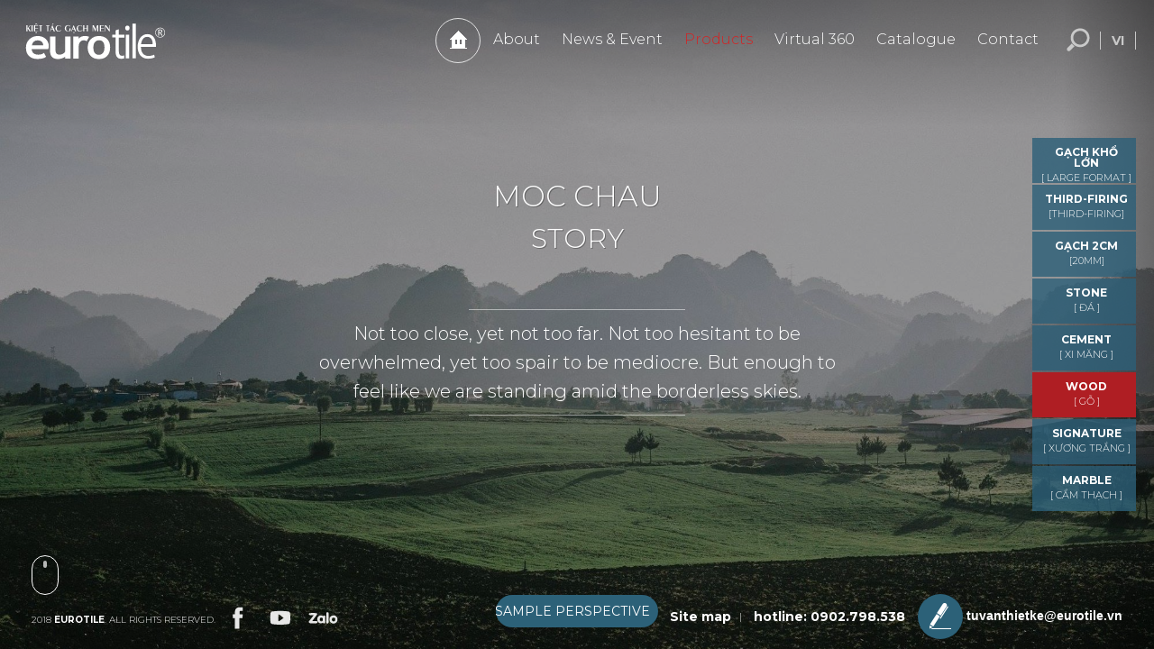

--- FILE ---
content_type: text/html; charset=utf-8
request_url: https://www.eurotile.vn/en/products/moc-chau-18.html
body_size: 195690
content:
<!DOCTYPE HTML><html lang="en"><head><meta charset="utf-8"><meta http-equiv="Content-Language" content="en"><meta name="google" content="notranslate"><meta name="language" content="en_VN"><meta name="robots" content="index, follow"><meta name="author" content="Eurotile"><meta name="viewport" content="width=device-width,initial-scale=1,shrink-to-fit=no"><meta name="apple-mobile-web-app-capable" content="yes"><meta name="format-detection" content="telephone=no"><meta name="theme-color" content="#ffffff"><title id="hdtitle">Eurotile</title>  <meta name="description" content="Eurotile">   <meta name="keywords" content="Eurotile">  <meta property="og:title" content="Eurotile"><meta property="og:description" content="Eurotile"><meta property="og:type" content="website"><meta property="og:site_name" content="Eurotile"><meta property="og:image" content="https://www.eurotile.vn/catalog/view/theme/default/images/social-share.png"><meta property="og:locale" content="en_VN"><meta name="mobile-web-app-capable" content="yes"><meta name="apple-mobile-web-app-capable" content="yes"><meta name="apple-mobile-web-app-status-bar-style" content="black-translucent"><meta name="apple-mobile-web-app-title" content="Eurotile"><link rel="icon" href="https://www.eurotile.vn/catalog/view/theme/default/images/favicon.png"><link rel="apple-touch-icon" sizes="180x180" href="https://www.eurotile.vn/catalog/view/theme/default/images/apple-touch-icon.png"><link rel="icon" sizes="512x512" href="https://www.eurotile.vn/catalog/view/theme/default/images/icon-512.png"><link rel="manifest" href="https://www.eurotile.vn/manifest.json"><link rel="preconnect" href="https://fonts.googleapis.com"><link rel="preconnect" href="https://fonts.gstatic.com" crossorigin>    <link rel="alternate" href="https://www.eurotile.vn/vi/san-pham/moc-chau.html" hreflang="vi-vn" aria-label="language-button">   <link rel="alternate" href="https://www.eurotile.vn/en/products/moc-chau-18.html" hreflang="en-vn" aria-label="language-button">  <link href="https://www.eurotile.vn/en/products/moc-chau-18.html" rel="canonical"><meta property="og:url" content="https://www.eurotile.vn/en/products/moc-chau-18.html"><style id="append">body,html{width:100%;scrollbar-color:#2c6178 #eee;scrollbar-width:thin}html{font-smooth:always;-webkit-font-smoothing:antialiased;-webkit-touch-callout:none;-webkit-user-select:auto;-khtml-user-select:auto;-moz-user-select:-moz-auto;-ms-user-select:auto}body{height:100%;background-color:#fff;font-family:Montserrat,sans-serif;font-size:14px;line-height:1;overflow-x:hidden;color:#444;overflow:hidden}.loadicon{position:fixed;top:50%;left:50%;width:16vw;height:8vw;margin:-4vw 0 0 -8vw;z-index:110000}.header::before,.load-present{width:100%;height:100%;position:absolute;left:0;top:0}.loadicon.show .stroke-line{transition:all .5s ease-in-out;fill-opacity:1;stroke-opacity:0}.stroke-line{fill-opacity:0;fill:#2c6178;stroke:#2c6178;stroke-miterlimit:10;stroke-width:1;stroke-dasharray:470;stroke-dashoffset:470}.loader .stroke-line{animation-name:DrawStroke;animation-duration:2s;animation-fill-mode:forwards}.loadicon-text{position:relative;display:block;opacity:0;transform:translateX(-60px)}.loadicon-text.show{opacity:1;transform:none;transition:all .6s ease-in-out}.loadicon-text path{fill:#2c6178}.header,.mask{width:100%;position:fixed;top:0}.mask{right:0;background-color:#fff;overflow:hidden;height:100%;transition:opacity 1s ease-in-out;z-index:9999}.language li.active,.mask span{display:none}.mask.hide{pointer-events:none;opacity:0}.header{height:auto;left:0;transition:top .3s ease-in-out;z-index:110}.container{height:100vh;width:100%;padding:0;position:relative;opacity:0}.logo,.slogan{width:300px;height:100px;position:absolute;left:20px;top:20px;z-index:30}.slogan{width:280px;height:80px;top:140px;pointer-events:none}.box-navmap,.headermap{z-index:-1!important;pointer-events:none}.header.hide{top:0}.header::before{content:'';height:140px;background:linear-gradient(180deg,rgba(0,0,0,.3),transparent);pointer-events:none}.language,.language li{position:relative;width:40px;height:40px;display:inline-block;vertical-align:middle}.language{text-align:center;z-index:10;margin:10px 20px 10px 0}.language li{margin:0}.language li button,button.search{padding:0 10px;background-color:unset;width:40px;height:40px;border:0;cursor:pointer}.language li button{font-family:Montserrat,sans-serif;font-weight:700;line-height:40px;color:#c9c9c9;text-align:center;text-transform:uppercase;transition:color .3s ease-in-out;display:block;font-size:14px}.language li:hover button{color:#af1e23}.language li::after,.language li::before{content:"";width:1px;height:20px;background-color:#c9c9c9;top:10px;position:absolute;z-index:-1}.language li::before{left:0}.language li::after{right:0}button.search{position:relative;display:inline-block;vertical-align:middle;margin:10px 0;font-size:0;text-indent:-9999px;z-index:10}button.search::after,button.search::before{content:"";position:absolute;left:0;top:0;width:100%;height:100%;transition:opacity .3s ease-in-out}button.search::after{opacity:0}button.search.active::before,button.search:hover::before{opacity:0}.link-home.current::after,button.search.active::after,button.search:hover::after{opacity:1}.search-form{position:fixed;right:0;top:70px;display:block;width:500px;height:0;overflow:hidden;background-color:#fff;transition:height .3s ease-in-out;z-index:100}.search-form.show{height:60px;box-shadow:0 10px 10px rgba(0,0,0,.2)}.form-row-search,.form-row-search form{width:100%;height:60px;position:absolute;display:block;left:0;top:0}.form-row-search input[type=text]{width:calc(100% - 20px);height:calc(100% - 20px);margin:10px 20px;font-family:Montserrat,sans-serif;font-weight:300;font-size:18px;color:#333;line-height:1.6;display:block;border:0;opacity:.5;transition:opacity .3s ease-in-out}.form-row-search input[type=text]:focus{opacity:1}.nav-click{width:60px;height:48px;right:10px;top:15px;position:absolute;cursor:pointer;transition:all .3s ease-in-out;display:none;z-index:600}.nav-click.active{background-position:right bottom}.right-header{width:auto;height:auto;position:absolute;right:0;top:0;text-align:right;z-index:150}.nav,.nav li,.nav ul,.navigation{position:relative;width:auto;height:auto;display:inline-block;margin:10px 10px 10px 0}.nav,.nav li,.nav ul{width:100%;display:block;margin:0}.nav li,.nav ul{display:inline-block;text-align:center}.nav li,.navigation.show{width:auto}.nav li a:not(.link-home){display:inline-block;font-family:Montserrat,sans-serif;font-weight:300;font-size:16px;line-height:1.4;padding:10px;color:#fff;text-align:center;white-space:nowrap;transition:color .3s ease-in-out}.nav li.active a:not(.link-home),.nav li.current a:not(.link-home),.nav li:hover a:not(.link-home){color:#d22424}.box-nav li span,.nav li.current{pointer-events:none}.link-home{width:50px;height:50px;text-indent:-9999px;font-size:0;margin:10px 0;position:relative;display:inline-block;vertical-align:middle;border-radius:50%;border:1px solid rgba(255,255,255,.8);transition:border-color .3s ease-in-out}.link-home::after,.link-home::before{content:'';position:absolute;width:50px;height:50px;left:0;top:0;transition:opacity .3s ease-in-out}.link-home::after{opacity:0}.link-home:not(.current):hover::before{opacity:0}.link-home:not(.current):hover::after{opacity:1}.link-home:not(.current):hover{border-color:#d22424}.link-home.current{pointer-events:none;border-color:#d22424}.fast-search.active::before,.link-home.current::before{opacity:0}.box-nav li span,.fast-search,.sub-news li span{position:relative;display:inline-block;font-weight:500;font-size:13px;text-transform:uppercase;padding:7px 12px;margin:0 20px 0 0;line-height:1.4;color:#fff;border-radius:15px}.fast-search::after{content:"";width:1px;height:20px;background-color:#c9c9c9;right:-17px;top:8px;position:absolute;z-index:-1}.fast-search::before{content:'';position:absolute;width:100%;height:100%;top:0;left:0;border:1px solid #c9c9c9;border-radius:15px;z-index:1}.fast-search.active{background-color:#af1e23}.footer,.social{position:absolute}.footer{width:100%;font-weight:300;font-size:12px;transition:all 1s ease-in-out;bottom:15px;left:0;z-index:2}.footer.hide{transform:translateY(200px);opacity:0}.social{bottom:0;left:240px;height:auto;text-align:center;z-index:5}.box-nav ul,.social ul,.sub-news ul{width:100%;height:auto;list-style:none}.copyright p,.social li a,.social ul{display:block}.box-nav li,.social li,.sub-news li{position:relative;display:inline-block;height:auto}.social li{width:40px;vertical-align:middle;margin:2px}.social li a{width:40px;height:40px;opacity:.9;color:#fff;transition:all .3s ease-in-out}.social li a:hover{opacity:1;color:#af1e23}.copyright,.social li svg{position:relative;display:inline-block;vertical-align:middle}.social li svg{height:45px;width:45px}.foreground{fill:transparent;stroke-dasharray:377;stroke-dashoffset:377;stroke-width:1.5;transform-origin:50% 50%;transition:stroke-dashoffset .6s ease-in-out}.social li a:hover .foreground{stroke-dashoffset:0}.copyright{width:auto;text-align:left;text-transform:uppercase;padding:10px 35px;float:left;font-family:Montserrat,sans-serif;font-weight:300;color:#fff;font-size:10px;line-height:1.4;z-index:1}.copyright p{position:relative;pointer-events:none}.copyright p strong{font-weight:700}.copyright a{display:none;color:#eee}.contact-footer{position:absolute;bottom:-4px;right:35px;color:#fff;font-weight:700;text-transform:none;font-size:14px}.contact-footer a,.contact-footer button{color:#fff;transition:color .3s ease-in-out;padding:0;border:0;background-color:inherit;font-weight:700;font-size:14px}.contact-footer a:hover,.contact-footer button:hover{color:#d22424}.contact-footer a:hover .icon-email,.contact-footer button:hover .icon-email{background-color:#b02226}.contact-footer a,.contact-footer button,.icon-email,.sitemap-icon::after{display:inline-block;vertical-align:middle}.icon-email{transition:background-color .3s ease-in-out;border-radius:50%;width:50px;height:50px;margin:0 0 0 10px}.sitemap-icon::after{content:'';position:relative;width:1px;height:10px;background-color:rgba(255,255,255,.5);margin:0 10px}.box-nav,.sub-news{width:50px;height:auto;position:absolute;right:10px;top:50%;padding:10px 0;transform:translate(0,-50%);z-index:4}.sub-news{z-index:7}.box-nav ul,.sub-news ul{position:relative;text-align:center}.box-nav li,.sub-news li{vertical-align:top;margin:5px 0}.box-nav li button,.sub-news li a,.sub-news li button{display:block;font-family:Montserrat,sans-serif;font-weight:300;font-size:18px;color:#fff;text-transform:uppercase;line-height:35px;transition:all .3s ease-in-out;border:1px solid #fff;border-radius:50%;width:35px;height:35px;text-align:center;background-color:unset;padding:0}.box-nav li span,.sub-news li span{font-weight:400;font-size:11px;line-height:1;background-color:#af1e23;text-align:right;white-space:nowrap;padding:8px;position:absolute;top:50%;right:50px;margin:-16px 0 0;opacity:0;visibility:hidden;transform:translate3d(100px,0,0) scale3d(0,1,1);transition:all .3s ease-in-out;border-radius:8px}.box-nav li span::after,.sub-news li span::after{content:"";position:absolute;width:0;height:0;border-style:solid;border-width:8px 0 8px 10px;border-color:transparent transparent transparent #af1e23;right:-9px;top:50%;margin:-9px 0 0}.box-nav:not(.box-nav-special) li.current button,.sub-news li.current a,.sub-news li.current button{color:#af1e23;border-color:#af1e23;pointer-events:none}.box-nav li.current button::after,.sub-news li.current a::after,.sub-news li.current button::after{width:100%}.box-nav:not(.box-nav-special) li:not(.current):hover button,.sub-news li:not(.current):hover a,.sub-news li:not(.current):hover button{color:#af1e23;border-color:#af1e23}.box-nav li:not(.current):hover button::after,.sub-news li:not(.current):hover a::after,.sub-news li:not(.current):hover button::after{width:100%}.box-nav:not(.box-nav-special) li.active span,.box-nav:not(.box-nav-special) li:hover span,.sub-news li.active span,.sub-news li:hover span{opacity:1;transform:translate3d(0,0,0) scale3d(1,1,1);visibility:visible}.banner-home,.slide-pics{width:100%;height:100vh;overflow:hidden;position:relative;display:block}.slide-pics{background-color:#2c6178}.slide-pics .slide-wrapper{height:100vh}.banner-home{text-align:center;background-position:center center;background-size:cover;background-repeat:no-repeat}.banner-home img{width:100%;height:100%;object-fit:cover;object-position:center center}.banner-inner,.slider-inner{height:auto;overflow:hidden;margin:0}.slider-inner{width:100%;position:relative;display:block}.banner-inner{padding:0;text-align:center;background-repeat:no-repeat;background-position:center center;background-size:cover;-webkit-backface-visibility:hidden;backface-visibility:hidden}.banner-inner,.banner-inner img,.bg-inner{position:relative;display:block;width:100%}.banner-inner img{height:auto;margin:0;pointer-events:none;opacity:0;z-index:-9999}.bg-inner{height:70vh;background-size:cover;background-position:center center;background-repeat:no-repeat}.slide-pics .slide-controls{position:absolute;bottom:70px;left:50%;max-width:82vw;margin:0 0 0 -41vw}.slide-pics .slide-buttons{top:calc(-50vh + 60px)}.slide-pics .slide-next,.slide-pics .slide-prev{height:80px;width:60px}.slide-pics .slide-pagination{position:absolute;margin:0;top:-10px}.box-slider,.group-central{width:100%;height:100vh;overflow:hidden}.box-slider{display:block;float:left;-webkit-tap-highlight-color:transparent;-webkit-user-select:auto;-khtml-user-select:auto;-moz-user-select:-moz-auto;-ms-user-select:auto;z-index:1;position:relative}.box-slider::after{content:'';position:absolute;width:100px;height:100%;top:0;right:0;background:linear-gradient(-90deg,rgb(0,0,0,.3),transparent);pointer-events:none;z-index:2}.group-central{position:absolute;left:0;top:0;-webkit-backface-visibility:hidden;backface-visibility:hidden;transform:translate(0,100%)}.group-central.show-text{z-index:1}.group-central:first-child{transform:translateY(0)}.content-main,.pic-video{width:100%;position:absolute;left:0;top:0}.content-main{height:100vh;text-align:center;z-index:10}.content-main::after,.content-main::before{content:'';display:inline-block;height:100%;vertical-align:middle}.pic-video{height:100%;display:block;background-repeat:no-repeat;background-position:center center;background-size:cover;background-attachment:scroll;transition:all .8s ease-in-out;z-index:2}.pic-video.hide{opacity:0;z-index:-1}.box-video-center,.video-cover{display:block;background-color:#000}.box-video-center{width:100vw;height:100vh;left:0;top:0;margin:0;padding:0;text-align:center;z-index:10;position:absolute}.video-cover{width:100%;height:100%;position:relative}.video-full{background-color:inherit;width:100vw;height:calc(1125/2000*100vw);position:absolute;top:50%;left:0;transform:translateY(-50%)}.video-cover .overlay{background:radial-gradient(circle farthest-corner at center center,transparent 0,rgba(0,0,0,.5) 100%);width:100%;height:100%;position:absolute;left:0;top:0}.controls,.player-vid{position:absolute;transition:opacity .5s ease-in-out}.player-vid{left:50%;top:50%;margin:-70px 0 0 -70px;border-radius:50%;border:0;background-color:unset;width:140px;height:140px;padding:0;z-index:99999}.controls::after,.player-vid::after,.player-vid::before{width:100%;height:100%;position:absolute;left:0;border-radius:50%}.player-vid::before{content:"";top:0;z-index:1}.controls::after,.player-vid::after{z-index:-1}.player-vid::after{top:0;background:linear-gradient(0deg,#fff 0,#2c6178 100%);content:"";opacity:.5;transition:opacity .3s ease-in-out}.player-vid:hover::after{opacity:.8}.player-vid.hide{display:none;opacity:0}.player-vid.show{display:block;opacity:1}.controls{width:auto;height:auto;padding:10px;bottom:65px;right:33px;white-space:nowrap;text-align:center;color:#fff;font-size:12px;font-family:Arial,Helvetica,sans-serif;font-weight:400;opacity:1;z-index:10}.controls::after{content:'';bottom:0;background:#af1e23;opacity:.7;transition:all .3s ease-in-out}.controls:hover::after{opacity:1}button[data-state=mute],button[data-state=unmute]{transition:all .3s ease-in-out;background-color:transparent;overflow:hidden;position:relative;display:inline-block;vertical-align:middle;background-position:center center;background-size:contain;background-repeat:no-repeat;width:25px;height:25px}@media screen and (max-width:1600px){.logo,.slogan{width:240px;height:100px;left:10px;top:10px}.slogan{height:70px;top:110px}}@media screen and (max-width:1500px){.logo{width:220px;height:calc(1/3*220px);left:15px;top:10px}.slogan{width:220px;height:60px;left:10px;top:100px}.contact-footer{right:35px}}@media screen and (max-width:1400px){.logo,.slogan{width:200px;height:80px}.slogan{height:50px;top:90px}}@media screen and (max-width:1300px){.logo,.slogan{width:180px;height:70px}.slogan{height:40px;top:80px}}@media screen and (max-width:1100px){body::-webkit-scrollbar,html::-webkit-scrollbar{width:0!important;height:0!important;display:none!important}.box-slider::after{display:none}body{overflow-x:hidden;overflow-y:auto;height:auto}.next-prev{width:0;height:0;z-index:-99999;overflow:hidden}.scroll-down{right:10px;bottom:40px;left:auto;margin:0;z-index:20}.box-nav,.navigation span,.video-cover .overlay,.wheel{display:none}.loadicon{width:24vw;height:12vw;margin:-6vw 0 0 -12vw}.header{height:80px;position:fixed;background-color:#2c6178;box-shadow:0 0 20px 0 rgba(0,0,0,.2)}.container{height:auto;margin:80px 0 0}.logo,.slogan{left:50%;top:5px;width:180px;height:70px;margin:0 0 0 -90px}.slogan{width:240px;height:60px;top:110px;margin:0 0 0 -120px;transition:opacity .3s ease-in-out}.slogan.hide,.slogan.hide-top{opacity:0}.rotate-x{overflow:auto!important}.nav li,.nav-click{display:block}.navigation,.overlay-menu{position:fixed;right:0;overflow:hidden}.navigation{height:calc(100% - 80px);text-align:center;margin:0;background-color:#2c6178;top:80px;width:0;transition:width .3s ease-in-out}.navigation.show{width:300px;overflow-y:auto}.nav li{float:none;list-style:none;margin-left:0;width:100%;padding:5px 10% 7px;text-align:right;opacity:0;border-bottom:1px solid rgba(255,255,255,.5)}.navigation.show .nav li{animation-name:goRight;animation-duration:.3s;animation-fill-mode:forwards}.overlay-menu{background-color:rgba(0,0,0,.5);height:0;width:100%;opacity:0;top:0;-ms-touch-action:none;-webkit-touch-callout:none;-webkit-user-select:auto;-khtml-user-select:auto;-moz-user-select:-moz-none;-ms-user-select:auto;transition:all .2s ease-in-out;z-index:50}.overlay-menu.show{height:100%;opacity:1}.nav{z-index:30}.nav li a:not(.link-home){display:block;font-weight:400;font-size:18px;line-height:1.4;padding:20px 0;color:#fff;text-align:right;text-transform:uppercase;transition:none}.nav li:hover a:not(.link-home){color:#fff}.language li button,.link-home,.link-home::after,.link-home::before{transition:none}.link-home:not(.current):hover::before{opacity:1}.link-home:not(.current):hover::after{opacity:0}.link-home:not(.current):hover{border-color:rgba(255,255,255,.8)}.fast-search{position:absolute;top:23px;right:calc(100vw - 120px);font-size:11px;padding:8px 14px;margin:0;font-weight:700;color:#c9c9c9;white-space:nowrap}.content-main::after,.content-main::before,.fast-search::after{display:none}button.search{position:absolute;margin:0;right:130px;top:18px}button.search.active::before,button.search:hover::before{opacity:1}button.search.active::after,button.search:hover::after{opacity:0}.search-form{width:100%}.language{position:absolute;margin:0;right:80px;top:18px}.language li:hover button{color:#c9c9c9}.video-cover{min-height:inherit}.box-video-center,.video-full{width:100%;top:auto;left:auto;position:relative}.video-full{bottom:auto;height:100%;min-height:inherit;transform:translate(0,0);display:block}.box-video-center{height:calc(1125/2000*100vw)}.controls{bottom:10px;right:10px}button[data-state=mute],button[data-state=unmute]{width:20px;height:20px}.banner-home{height:calc(1120/2000*100vw)}.box-slider{height:auto;float:none}.content-main,.group-central{position:relative;height:auto;left:auto;top:auto}.group-central{width:100%;display:block;float:left;text-align:center;transform:translate(0,0)!important;z-index:auto!important;overflow:visible}.content-main{padding:5% 0 20px}.slide-pics{width:100%;background-image:none;background-color:#2c6178;height:auto}.slide-pics .slide-wrapper{height:auto}.slide-pics .slide-buttons{width:90%;left:5%;top:calc(-1125/4000*100vw)}.slide-pics .slide-next,.slide-pics .slide-prev{height:50px;width:40px;margin:-25px 0 0}.slide-pics .slide-controls{bottom:10px;left:0;max-width:inherit;margin:0}.video-youtube-full{height:calc(1125/2000*100vw)}.play-button{transform:scale(.8)}.footer,.social{position:relative;bottom:auto;left:auto;height:auto;display:block}.footer{background-color:#315463;text-align:center;width:100%;float:left}.social{right:auto;padding:10px;background-color:rgba(0,0,0,.2)}.social li a{transition:none;opacity:1}.copyright{width:100%;text-align:center;padding:20px;float:none;line-height:1.6}.copyright p{transform:rotate(0);position:relative;left:auto;top:auto;height:auto;width:auto}.contact-footer{position:relative;bottom:auto;right:auto;font-size:13px;padding:20px;background-color:#a5997a}.icon-email{width:40px;height:40px;margin:0 5px 0 0}.contact-footer a,.contact-footer button,.icon-email{transition:none}.contact-footer a:hover,.contact-footer button:hover{color:#fff}.contact-footer a:hover .icon-email,.contact-footer button:hover .icon-email{background-color:#2c6178}.contact-footer a:not(.show-contact,.sitemap-icon),.contact-footer button:not(.show-contact,.sitemap-icon){display:none}.box-navmap,.headermap{z-index:100!important;pointer-events:auto}.sitemap-icon::after{width:4px;height:4px;background-color:#fff;margin:0 15px;border-radius:50%}}@media screen and (max-width:520px){.loadicon{width:40vw;height:20vw;margin:-10vw 0 0 -20vw}.logo{left:6px;top:4px;width:140px;height:60px;margin:0}.slogan{width:200px;height:50px;top:90px;margin:0 0 0 -100px}.header{height:70px}.container{margin:70px 0 0}.navigation{top:70px;height:calc(100% - 70px)}.language{top:13px}button.search{transform:scale(.8);top:13px}.nav-click{top:10px}.title-page{top:120px}.title-page h1{font-size:26px}.search-form{top:70px}.header.hide{top:-70px}.fast-search{padding:6px 9px;right:176px;top:22px;border-radius:4px;font-size:10px}}@media screen and (max-width:440px){.loadicon{width:44vw;height:22vw;margin:-11vw 0 0 -22vw}}@media screen and (max-width:400px){.fast-search{top:70px;right:0;font-size:10px;border-radius:0}.fast-search::before{border:0;background-color:#214a5c;border-radius:0;z-index:-1}}@media screen and (max-width:380px){.title-page h1{font-size:18px}}a,abbr,acronym,address,applet,article,aside,audio,b,big,blockquote,body,canvas,caption,center,code,dd,del,details,dfn,div,dl,dt,embed,fieldset,figcaption,figure,footer,form,h1,h2,h3,h4,h5,h6,header,hgroup,html,iframe,img,ins,kbd,label,legend,li,menu,nav,object,ol,output,p,pre,q,ruby,s,samp,section,small,span,strike,strong,sub,summary,table,tbody,td,tfoot,th,thead,time,tr,tt,u,ul,var,video{margin:0;padding:0;border:0;vertical-align:baseline}cite,em,i,mark,sup{margin:0;padding:0;border:0}article,aside,details,figcaption,figure,footer,header,hgroup,menu,nav,section{display:block}*{-webkit-font-smoothing:antialiased}*,:after,:before{-webkit-box-sizing:border-box;-moz-box-sizing:border-box;box-sizing:border-box}body.auto{overflow-y:auto}ol,ul{list-style:none}blockquote,q{quotes:none}blockquote:after,blockquote:before,q:after,q:before{content:none}:focus{outline:0;border:0}a,code,dd,dl dt,ins,p,pre,strong{text-decoration:none}p{font-size:100%;-webkit-text-size-adjust:none;font-weight:300}strong{font-weight:700}cite,em,i,sup{font-weight:400}cite,em,i{line-height:1}cite,em,i,mark,sup{text-decoration:none;vertical-align:baseline}sup{bottom:5px;font-size:70%;position:relative}mark{font-weight:300}del{text-decoration:line-through}.btn:hover{background-position:bottom}img[alt]{font-size:0}h1,h2,h3,h4,h5,h6{font-family:Montserrat,sans-serif;line-height:1.2}.clearfix:after,.clearfix:before{content:"";display:table}.clearfix{clear:both}svg:not(:root){overflow:hidden}.nicescroll-rails{cursor:pointer!important}iframe [name=google_conversion_frame]{width:0!important;height:0!important;position:absolute;z-index:-9999999}button{cursor:pointer;padding:0;border:0;background-color:unset;color:inherit}::-webkit-scrollbar{width:8px}::-webkit-scrollbar-track{background-color:#eee}::-webkit-scrollbar-thumb{background-color:#2c6178}.overlay-dark{background:rgba(0,0,0,.8);height:0;width:100%;position:fixed;left:0;bottom:0;overflow:hidden;-ms-touch-action:none;-webkit-touch-callout:none;-webkit-user-select:none;-khtml-user-select:auto;-moz-user-select:-moz-auto;-ms-user-select:auto;transition:height .5s ease-in-out;opacity:.9;z-index:1500}.overlay-dark.show{height:100%}.no-scroll{overflow-x:hidden;overflow-y:hidden!important;overflow:hidden}.wrap-page{width:100%;max-width:900px;position:relative;margin:0 auto;height:auto}.level-index-out,.no-link{pointer-events:none}.level-index-out{z-index:-9999}.level-index-in{z-index:9999}.visible{overflow:visible}.TA-center .slide-wrapper{width:100%!important;white-space:nowrap;text-align:center}.TA-center .slide-item{float:none!important;display:inline-block!important;vertical-align:top}.go-top,.scroll-down{position:fixed;bottom:50px}.scroll-down{margin:0 0 0 -9px;opacity:0;animation:Play 1.6s steps(20) infinite alternate;pointer-events:none;left:50%;width:18px;height:46px;z-index:-9999}.scroll-down.show{opacity:1;pointer-events:auto;z-index:10}.go-top{width:50px;height:50px;left:30px;cursor:pointer;display:none;border-radius:50%;transition:all .3s ease-in-out;z-index:100}.go-top:hover{background-color:rgba(0,0,0,.8)}.go-top.show{display:block}.wheel{border:1px solid #fff;width:30px;height:44px;position:fixed;left:35px;bottom:60px;border-radius:50px;opacity:0;pointer-events:none;z-index:20}.wheel.hide{animation:fadeOut 1s ease forwards}.wheel.transparent{background-color:transparent}.wheel.show{opacity:1}.wheel.show::after{content:"";position:absolute;top:0;right:0;bottom:0;left:0;margin:auto;background-color:rgba(255,255,255,.7);width:4px;height:8px;border-radius:10px;animation:trackBallSlide 3s linear infinite}.container-zoom img.zoomscale{cursor:zoom-in}.desktop,img.desktop{display:block}.box-nav-details li span::after,.box-nav-pro li span::after,.is-Chrome .details-content>span,.mobile,img.mobile{display:none}.box-nav-pro{width:115px;right:15px}.box-nav-pro li{margin:1px 0}.box-nav-pro li button{line-height:inherit;border:0;border-radius:0;width:115px;height:auto;padding:10px 5px;background-color:rgba(44,97,120,.7);font-size:13px;font-weight:700}.box-nav-details li span,.box-nav-pro li span{position:relative;transform:none;top:auto;right:auto;visibility:visible;opacity:1;padding:0;background-color:initial}.box-nav-pro li span{white-space:normal;text-align:center;display:block;margin:6px auto 0}.box-nav-pro li button:hover{background-color:#af1e23}.box-nav-pro li.active button{pointer-events:none;background-color:#af1e23}.box-nav-details{transform:translate(-50%,0);top:auto;bottom:20px;left:50%;height:45px;width:180px;overflow:hidden;padding:0}.box-nav-details li,.sub-product .close.show{display:block}.box-nav-details li button{display:flex;flex-wrap:wrap;justify-content:center;width:100%;line-height:inherit;border:0;border-radius:20px;background-color:#2c6178;padding:11px}.box-nav-details li button:hover,.button-product.show,.button-product:hover{background-color:#af1e23}.box-nav-details li span{font-size:14px;display:inline-block;margin:0 10px 0 0}.box-nav-details li span::before{content:'';position:absolute;top:calc(50% - 3px);right:-20px;width:0;height:0;border-left:5px solid transparent;border-right:5px solid transparent;border-top:5px solid #fff;z-index:3}.box-nav-details li button,.nav-product,.tab-ajax-nav{height:auto;text-align:center}.tab-ajax-nav{display:block;margin:10px auto;width:100%;position:relative}.tab-ajax-nav li{position:relative;display:inline-block;margin:0;vertical-align:middle;background-color:#2c6078;transition:background-color .3s ease-in-out}.nav-product li a,.tab-ajax-nav li a{padding:10px 15px;display:block;font-size:14px;line-height:1.2;text-align:center;font-weight:700;color:#fff;text-transform:uppercase}.tab-ajax-nav li.current{background-color:#af1e23;pointer-events:none}.nav-product li.current,.nav-product li:hover,.tab-ajax-nav li:hover{background-color:#af1e23}.nav-product{position:fixed;width:115px;right:20px;top:50%;transform:translate(0,-50%);opacity:1;overflow:hidden;z-index:20}.nav-product li,.nav-product ul{position:relative;width:100%;height:auto;display:inline-block;margin:0}.nav-product li{margin:1px 0;width:120px;height:50px;background-color:rgba(44,96,120,.8);transition:background-color .3s ease-in-out}.nav-product li a{padding:10px;font-size:12px;line-height:1}.nav-product li a span{display:block;font-weight:300;font-size:11px;margin:5px 0 0;line-height:1}.nav-product:not(.nav-product-active) li.active{background-color:#af1e23}.bottom-button-product{display:none;position:fixed;width:100%;height:50px;text-align:center;bottom:60px;left:0;z-index:20}.button-product{position:relative;padding:10px 15px;display:inline-block;border-radius:40px;color:#fff;text-transform:uppercase;font-size:14px;font-weight:700;background-color:#2c6078;transition:background-color .3s ease-in-out;z-index:10}.arrow-up{display:inline-block;width:20px;height:20px;vertical-align:middle;margin:0}.tranperant-bg{width:100%;height:0;position:absolute;left:0;bottom:0;pointer-events:none;background-color:rgba(0,0,0,.7);transition:height .5s ease-in-out;overflow:hidden;z-index:5}.tranperant-bg.show{height:100%;pointer-events:auto}.sub-product{width:100%}.sub-product .close{display:none;top:100px}.nav-pic{width:65%;max-width:1100px;height:0;position:absolute;left:50%;top:0;overflow:hidden;pointer-events:none;transform:translate(-50%,0);z-index:10}.center-middle{width:100%;height:100vh;position:absolute;left:0;top:0;text-align:center;transform:scale3d(1,0,1);transition:transform .6s ease-in-out}.center-middle::after,.center-middle::before{content:"";height:100%;display:inline-block;vertical-align:middle}.nav-pic .slide-product-list{opacity:1;display:inline-block;vertical-align:middle;overflow:visible;width:85%}.nav-pic .item-product-list{max-height:550px}.box-center-screen.move>p>span.move,.contact-popup.show .bg-screen::after,.content-service.move>p>span.move,.nav-pic .slide-buttons,.show-text .bg-screen:after,.title-page h1>span>span.move{opacity:1}.nav-pic.show{height:100vh;pointer-events:auto}.center-middle.show{transform:scale3d(1,1,1);opacity:1;z-index:10}.title-page,.title-page h1{text-align:center;display:block}.title-page{width:100%;height:auto;left:0;top:180px;padding:20px;opacity:0;z-index:-9999;position:absolute}.title-page.show{opacity:0}.title-page h1{font-family:Montserrat,sans-serif;font-size:32px;line-height:1.2;text-transform:uppercase;color:#fff;position:relative;text-shadow:1px 1px 0 rgba(0,0,0,.3)}.title-page h1>span>span{transition:all .8s ease;opacity:0}.bg-cover,.box-cover{width:100%;background-position:center center;background-repeat:no-repeat;background-size:cover}.bg-cover{height:100vh;left:0;top:0;position:absolute}.bg-cover img,.bg-screen:after{position:absolute;left:0;top:0;height:100%;width:100%}.bg-cover img{object-fit:cover;object-position:center center}.box-cover{position:relative;height:calc(1120/2000*100vw);max-height:400px;display:none}.bg-screen{z-index:1}.bg-screen:after{content:"";background-color:rgba(57,57,57,.5);mix-blend-mode:multiply;opacity:0;transition:opacity .6s ease-in-out}.bg-screen-dard:after{background-color:rgba(26,92,117,.8)}.blur-bg{width:110%;height:110%;left:-5%;top:-5%;transition:all .6s ease-in-out}.show-text .blur-bg{filter:blur(5px)}.display-none{display:none!important}.box-catalogue{position:relative;width:calc(100vh - 200px);height:calc(100vh - 200px);margin:auto;display:inline-block;vertical-align:middle}.catalogue-img{position:relative;width:100%;height:100%;display:block;border-radius:50%;overflow:hidden;background-position:center center;background-size:cover;background-repeat:no-repeat}.catalogue-img img{opacity:0}.catalogue-text{border-radius:50%;border:1px solid #fff;width:390px;height:390px;padding:10px;position:absolute;bottom:0;right:-25%}.catalogue-bg-text{font-family:Montserrat,sans-serif;width:100%;height:100%;background:linear-gradient(0deg,rgba(204,183,127,.8) 0,rgba(44,97,120,.8) 100%);border-radius:50%;padding:60px 60px 60px 80px;color:#fff;text-align:left}.pdf-download{display:inline-block;width:60px;height:60px;margin:0 10px;vertical-align:middle;transition:background-color .3s ease-in-out;border-radius:50%}.pdf-download:hover{background-color:#2c6178}.button-border{padding:8px 15px;color:#fff;text-align:center;font-size:12px;font-weight:300;line-height:20px;border:1px solid #fff;text-transform:uppercase;transition:all .3s ease-in-out}.button-border,.button-border:after,.slide-product{display:inline-block;vertical-align:middle}.button-border:after{content:' ';width:20px;height:20px}.button-border:hover{background-color:#af1e23;border:1px solid #af1e23}.catalogue-bg-text h3,.pro-bg-text h2,.title-box{font-weight:700;font-size:18px;line-height:1.4;display:block;margin:0 0 10px}.catalogue-bg-text h3,.pro-bg-text h2{font-weight:300;font-size:24px}.catalogue-bg-text p,.news-text-home h3,.pro-bg-text p{display:block;font-weight:300;margin:0 0 10px;font-size:14px;line-height:1.6}.slide-product{text-align:center;width:80%;max-width:900px;height:auto;position:relative;margin:auto}.box-product-home{position:relative;width:100%;display:block;height:auto;margin:5% auto;background-position:center center;background-size:cover;background-repeat:no-repeat}.box-product-home img{opacity:0;display:block;width:100%;height:auto;max-height:calc(100vh/1.8)}.pro-text{position:absolute;border:1px solid #fff;padding:10px;bottom:-5%;left:50%;width:80%;max-width:420px;margin:0 0 0 -210px;height:auto;z-index:10}.content-news,.pro-bg-text{font-family:Montserrat,sans-serif;height:auto;text-align:left}.pro-bg-text{padding:30px;background:linear-gradient(0deg,rgba(204,183,127,.8) 0,rgba(45,97,120,.8) 100%);color:#fff;width:100%}.content-news{width:80%;max-width:900px;position:relative;margin:auto;display:inline-block;vertical-align:middle}.content-news h2{font-weight:100;color:#fff;text-transform:uppercase;font-size:60px;line-height:1;margin:0;text-align:center}.box-rotate{width:100%;height:60px;position:absolute;left:-55%;top:40%;transform:rotate(-90deg);transition:all .3s ease-in-out}.item-news,.news-home{width:100%;height:420px;position:relative;display:block}.item-news{padding:4px;width:65%;float:left;height:auto}.box-item{padding:10px;margin:0;transition:all .3s ease-in-out;display:block;overflow:hidden}.news-pic,.news-text-home{float:left;width:50%;display:block}.news-pic{position:relative;background-position:center center;background-size:cover;background-repeat:no-repeat;height:186px}.news-pic .title-box{position:absolute;left:0;bottom:0;text-transform:uppercase;padding:10px;margin:0;background-color:rgba(0,0,0,.3)}.news-text-home{padding:10px;height:185px;overflow:hidden}.news-text-home h3{font-weight:700;font-size:15px;line-height:1.4}.news-text-home p{display:block;max-height:55px;overflow:hidden}.news-text-home p,.news-text-home span{font-weight:300;font-size:13px;line-height:1.4;margin:0 0 10px}.item-news:nth-child(1){width:35%;height:429px}.item-news:nth-child(1) .box-item{background-color:#2c6178;height:100%;color:#fff}.item-news:nth-child(1) .news-pic{width:100%;height:60%}.item-news:nth-child(1) .news-text-home{width:100%}.item-news:nth-child(2) .box-item{background-color:#c7c7c7;color:#383838}.item-news:nth-child(2) .news-pic{float:right}.item-news:nth-child(1):hover .box-item,.item-news:nth-child(3) .box-item{background-color:#fff;color:#444}.item-news:nth-child(2):hover .box-item{background-color:#af1e23;color:#fff}.item-news:nth-child(3):hover .box-item{background-color:#2c6178;color:#fff}.details-content,.details-content>span{width:100%;height:100vh;position:fixed;left:0;top:0}.details-content{opacity:0;text-align:center;overflow-x:hidden;overflow-y:auto;-webkit-overflow-scrolling:touch;z-index:3000}.details-content::after,.details-content::before{content:'';display:inline-block;height:100%;vertical-align:middle}.details-content>span{z-index:1}.details-center{position:relative;display:inline-block;width:90%;vertical-align:middle;max-width:1100px;margin:0 auto;padding:0;background-color:#fff;z-index:5}.details-center h2{color:#526f81;font-size:24px;font-weight:700;line-height:1.4;text-align:center;text-transform:uppercase;display:block;padding:30px 5%}.details-outer,.details-text{position:relative;width:100%;height:auto}.details-outer{margin:0;background-color:#fff;padding:0 40px 40px}.details-outer .location-icon{margin:0 5px 0 0}.details-outer .address p{margin:0}.details-text{padding:30px 0;display:block;border-bottom:1px dotted #404040;border-top:1px dotted #404040;font-size:16px;font-weight:300;line-height:1.6;color:#404040;text-align:left}.details-text h3{margin-bottom:15px;font-size:18px;font-weight:500;color:#404040;text-transform:uppercase}.details-text p{margin-bottom:15px;font-size:16px;line-height:1.6}.details-text img,.details-text p img{display:block;width:auto!important;height:auto!important;max-width:100%;margin:10px auto}.details-text ol,.details-text ul{text-align:left;list-style:inherit}.details-text li,.details-text ol li,.details-text p span,.details-text span{text-align:left;margin:5px 0;font-size:inherit;font-weight:inherit;color:inherit}.details-text a{color:#526f81}.details-text a:hover{color:#404040}.details-text table{display:inline-block;width:auto;max-width:100%;border-spacing:1px;margin:20px auto;table-layout:fixed}.details-text table td,.details-text table th{padding:10px 10px 12px;font-size:inherit;font-weight:inherit;font-family:inherit;color:inherit;line-height:1.6}.details-text table tbody:only-child tr:first-child td,.details-text table thead td,.details-text table thead th{background-color:rgba(0,0,0,.3);color:#fff;font-size:15px;text-align:center}.details-center{opacity:0}.contact-home-container,.info-contact-home{position:relative;display:inline-block;vertical-align:middle}.contact-home-container{width:auto;height:auto;text-align:center;margin:auto}.info-contact-home{font-family:Montserrat,sans-serif;color:#fff;margin:0 40px 0 -5px;text-align:left;width:calc(25vw)}.info-contact-home .title-about{width:100%}.info-contact-home h3,.title-contact-popup h3{font-size:40px;font-weight:300;line-height:1.4;margin:0 0 10px;text-transform:uppercase}.company-info{position:relative;display:block;margin:0}.company-info li,.title-contact-popup p{font-size:15px;font-weight:300;display:block}.company-info li{position:relative;width:100%;height:auto;color:#fff;margin:0 0 15px}.company-info li::before{content:'';width:40px;height:30px;position:relative;display:inline-block;vertical-align:middle}.company-info a,.company-info p{max-width:calc(100% - 40px);font-weight:400;line-height:1.4;margin:0 -3px}.company-info a,.company-info p,.map-box{position:relative;display:inline-block;vertical-align:middle}.company-info a{color:#fff;transition:color .3s ease-in-out}.company-info a:hover{color:#af1e23}.googlemap{position:relative;width:100%;height:calc(100vh - 100px);max-height:650px;display:block;box-shadow:0 10px 50px rgba(0,0,0,.1);z-index:1}#map-canvas{position:absolute;width:100%;height:100%;left:0;top:0;overflow:hidden}#map-canvas iframe{position:absolute;width:calc(100% + 500px);height:calc(100% + 500px);top:-250px;left:-250px}.map-box{border-radius:50%;height:calc(100vh - 200px);width:calc(100vh - 200px);border:1px solid #ddd;padding:10px;transition:border-radius .6s ease-in-out;overflow:hidden}.contact-popup{display:block;position:fixed;width:100%;height:0;top:0;left:0;overflow:hidden;pointer-events:none;transition:height 1s ease-in-out;z-index:500}#map-canvas,.contact-popup .bg-screen::after{display:block}.contact-popup.show{height:100vh;pointer-events:auto}.container-popup{position:absolute;top:50%;left:50%;transform:translate(-50%,-50%);width:calc(50vw);z-index:10}.title-contact-popup{font-family:Montserrat,sans-serif;color:#fff;text-align:center;margin-bottom:40px}.title-contact-popup h3{font-size:48px;font-weight:100}.title-contact-popup p{line-height:1.6;max-width:800px;margin:auto!important}.div-form{width:calc(50% - 7px);display:inline-block;margin:0 4px 3px 0;vertical-align:top;position:relative}.category-section ul li,.form-group,.form-main{position:relative;display:block;width:100%}.form-main{height:auto}.form-control{background:rgba(255,255,255,.7);padding:18px;border-radius:5px;width:100%;border:0;box-shadow:none;font-family:Montserrat,sans-serif;border-bottom:2px solid transparent;transition:all .3s ease-in-out}.div-form .button-btn{padding:20px 30px}.div-form textarea,.form-contact textarea.form-control{height:190px}.form-control:focus{border-color:#af1e23;background:rgba(255,255,255,.9);color:#444}.div-full{width:calc(100% - 2px)}.button-btn,input,textarea{font-family:Montserrat,sans-serif;font-size:16px}input,textarea{line-height:1.4;color:#666;font-weight:300}.button-btn{padding:15px 30px;background:#2c6078;border-radius:5px;display:inline-block;color:#fff;text-transform:uppercase;border:0;font-weight:600;cursor:pointer;transition:all .3s ease-in-out}.button-right{float:right}.button-btn:hover{background-color:#af1e23}.captcha{float:left;border-radius:5px;position:relative;overflow:hidden}.g-recaptcha{width:100%;height:auto;display:block;position:relative;margin:0;text-align:center}.container-about,.g-recaptcha>div{position:relative;display:inline-block}.g-recaptcha>div{width:100%!important;height:auto!important}.two-column{-moz-column-count:2;-moz-column-gap:40px;-webkit-column-count:2;-webkit-column-gap:40px;column-count:2;column-gap:40px;text-align:justify}.container-about{width:80%;max-width:1200px;height:auto;vertical-align:middle;z-index:10}.content-main .nicescroll-cursors{margin-right:-30px}.content-about,.scroll-content-about{width:100%;position:relative;display:block}.content-about{color:#fff;text-align:center}.scroll-content-about{height:auto;padding:30px;margin:0}.scroll-content-about::after{content:'';width:100%;height:100%;position:absolute;left:0;top:0;background-color:rgba(44,96,120,.8);opacity:0;z-index:-1}.container-about p{font-size:15px;display:block;margin:0 0 15px}.contact-product a:hover,.container-about a,.link-page:hover .head-text h3,.link-page:hover .head-text p{color:#fff}.title-about{width:90%;position:relative;padding:0;display:block;text-align:center;margin:0 auto 20px}.title-about h2,.values .box-rotate h2{font-weight:100;font-size:48px;color:#fff;text-transform:uppercase;line-height:1.2}.slider-history{position:relative;max-width:800px;height:auto;margin:auto}.banner-history,.slide-all,.slider-history{width:100%;display:block;text-align:center}.slide-all{position:relative;height:auto;margin:0}.banner-history{font-family:Montserrat,sans-serif;color:#fff;margin:0 0 20px}.banner-history img{width:100%;max-width:620px;display:block;margin:10px auto}.banner-history h3,.box-blue-about h3{font-weight:700;line-height:1.4;position:relative}.banner-history h3{color:#fff;display:block;font-size:48px;margin:0 auto 20px}.banner-history p,.box-blue-about p,.container-about p{position:relative;color:#fff;line-height:1.6}.banner-history p{font-weight:400;display:block;margin:auto;font-size:16px}.about-box,.banner-history,.banner-history img,.values{position:relative;height:auto}.values{max-width:1000px;vertical-align:middle;z-index:10;width:80%;display:inline-block}.values .box-rotate{left:-50%}.values .box-rotate h2{line-height:1;margin:0;text-align:center}.about-box{text-align:center;width:100%;display:block;margin:0}.box-blue-about{position:relative;display:inline-block;color:#fff;vertical-align:middle;margin:-20px 10px}.box-blue-about h3{font-size:28px;margin:0 0 10px;text-transform:uppercase}.box-blue-about p{font-size:14px}.box-blue-about:nth-child(1),.box-blue-about:nth-child(4){background-color:rgba(44,96,120,.8);border-radius:10px;height:auto;width:calc(100%/2 - 20px);padding:20px 40px;text-align:left}.box-blue-about:nth-child(1) h3{width:42%;display:inline-block;vertical-align:middle;margin:0}.box-blue-about:nth-child(1) p{width:55%;display:inline-block;vertical-align:middle}.box-blue-about:nth-child(2),.box-blue-about:nth-child(3){height:340px;width:340px;background:linear-gradient(0deg,rgba(204,183,127,.8) 1%,rgba(45,97,120,.8) 100%);border-radius:50%;padding:40px;text-align:center}.box-blue-about:nth-child(2)::after,.box-blue-about:nth-child(3)::after{content:'';width:calc(100% + 20px);height:calc(100% + 20px);position:absolute;border:1px solid rgba(255,255,255,.5);left:-10px;top:-10px;border-radius:50%;z-index:-1}.content-tab,.tab-panel{width:100%;position:relative;margin:0;overflow:hidden}.content-tab{height:auto;z-index:10;display:block;white-space:nowrap}.tab-panel{height:100vh;display:inline-block;text-align:center;vertical-align:middle;white-space:normal}.tab-panel::after,.tab-panel::before{content:'';display:inline-block;height:100%;vertical-align:middle}.box-manager,.slide-manager{position:relative;height:auto}.slide-manager{display:inline-block;vertical-align:middle;width:90%;max-width:940px}.tab-panel .title-about{position:absolute;max-width:inherit;left:0;top:120px;width:100%}.box-manager{width:98%;max-width:450px;margin:15px auto;text-align:left}.box-manager,.box-manager a{display:block}.pic-manager,.text-manager{position:relative;width:100%}.pic-manager{max-height:250px;overflow:hidden;margin:0;cursor:pointer;height:auto}.pic-manager img{width:100%;height:auto;display:block}.text-manager{height:100px;padding:15px;background-color:rgba(44,96,120,.8)}.text-manager h3,.title-name h3{font-weight:300;color:#fff;font-size:15px;line-height:1.4;text-transform:uppercase;white-space:normal}.content-text p,.text-manager p,.title-name p{font-weight:300;color:#fff;font-size:13px;line-height:1.4;white-space:normal}.info-manager{width:100%;height:auto;position:absolute;left:0;top:0}.content-info{position:fixed;width:550px;height:auto;left:auto;top:auto;right:auto;border-radius:10px;background-color:#fff;box-shadow:0 10px 30px rgba(0,0,0,.3);transition:all .5s ease-in-out;opacity:0;transform:scale(0);z-index:20}.content-text,.title-name{width:100%;height:auto;position:relative;display:block}.content-text{margin:0;padding:20px}.content-text p,.title-name p{color:#333;line-height:1.6}.title-name{text-align:left;border-radius:8px 8px 0 0;background-color:#2c6078;padding:10px 60px 10px 20px}.title-name p{color:#fff;line-height:1.4}.title-name .close-box{width:50px;height:50px;cursor:pointer;position:absolute;right:10px;top:50%;margin:-25px 0 0;display:block;background-color:transparent;box-shadow:none}.content-info.showup{transform:scale(1);opacity:1}.zoom-hover,.zoom-hover::before{transition:all .3s ease-in-out;border-radius:50%}.zoom-hover{position:absolute;right:20px;bottom:120px;z-index:20;width:30px;height:30px}.box-serv::after,.zoom-hover::before{content:'';position:absolute;z-index:-1}.zoom-hover::before{width:40px;height:40px;border:3px solid rgba(44,96,120,.5);left:-5px;top:-5px}.zoom-hover:hover{box-shadow:0 0 10px #fff;background-color:#2c6078}.zoom-hover:hover::before{border-color:rgba(0,0,0,.2)}.group-service .content-center{max-width:1300px;display:flex;justify-content:center;flex-wrap:wrap}#product-detail-page .fullscreen,#product-detail-page .tab-panel::after,#product-detail-page .tab-panel::before,.group-central[data-name=perspective] .bg-cover::after,.group-service .content-main::after,.group-service .content-main::before,.mobi-box-serv{display:none}.group-service .content-main{display:flex;justify-content:center;align-items:center}.slide-box-serv{width:100%;margin:20px auto}.slide-box-serv .slide-wrapper-outer{margin:0 0 30px}.slide-box-serv .slide-wrapper{display:flex!important;flex-wrap:wrap}.slide-box-serv .slide-buttons{top:-150px}.box-serv,.box-serv h3,.slide-box-serv{position:relative;display:block}.box-serv{padding:30px;color:#fff;width:93%;text-align:left;height:100%;border-radius:25px;border:1px solid rgba(255,255,255,.4);z-index:5;margin:auto}.box-serv::after{width:calc(100% - 14px);height:calc(100% - 14px);top:7px;left:7px;background:linear-gradient(-45deg,rgba(45,97,120,.4) 1%,rgba(45,97,120,.8) 80%);border-radius:20px}.box-serv h3{font-size:22px;text-transform:uppercase;font-weight:700;margin:0 0 10px;line-height:1.5}.box-serv p{font-size:15px;line-height:1.5}.item-product-list h3,.list-tabs{position:absolute;width:100%;height:auto;left:0;bottom:80px;text-align:center;z-index:20}.list-tabs li,.list-tabs ul{position:relative;width:auto;height:auto;display:inline-block}.list-tabs ul{white-space:nowrap}.list-tabs li{margin:0}.list-tabs li a{padding:10px 20px;background-color:rgba(126,126,126,.5);color:#fff;text-transform:uppercase;font-weight:700;font-size:15px;display:block;transition:background .3s ease-in-out}.box-brick-color:hover h3,.item-product-list:hover h3,.list-tabs li a:hover,.list-tabs li.active a{background-color:#2c6078}.list-tabs li.active,.pic-manager img{pointer-events:none}.col-4-gt,.col-8-gt{width:calc(75% - 3px);text-align:left;display:inline-block;vertical-align:top}.col-4-gt{width:calc(25% - 3px);min-height:447px;text-align:center;color:#fff;padding:10px}.group-central[data-name=capacity] .scrollB{max-height:385px}.box-tieuchuan{position:relative;width:100%;height:auto;display:block;margin:auto}.text-tieuchuan{padding:20px;display:block;text-transform:uppercase;font-weight:300;font-size:13px;line-height:1.4}.content-service,.img-tieuchuan,.text-tieuchuan{position:relative;text-align:center}.img-tieuchuan{background-color:#fff;height:auto;padding:50px 0;width:100%}.img-tieuchuan img{width:100%;max-width:200px;margin:auto;height:auto;display:block}.content-service{width:80%;max-width:900px;color:#fff;margin:40px auto}.content-service p{margin:0 0 20px;font-size:36px;font-weight:100;line-height:1.4}.box-center-screen>p>span,.content-service>p>span{transition:opacity .8s ease;opacity:0}.container-product{width:65%;max-width:1000px;height:auto;position:relative;display:inline-block;vertical-align:middle;z-index:10}.title-product{width:100%;position:relative;padding:0;display:block;max-width:800px;text-align:center;margin:0 auto 20px;color:#fff;z-index:10}.title-product h2{font-weight:100;font-size:48px;text-transform:uppercase;line-height:1.2}.title-product .sub-title,.title-product h2 span{font-weight:300;text-shadow:1px 1px 0 rgba(0,0,0,.3)}.title-product .sub-title{font-size:30px;text-transform:uppercase;line-height:1.2;display:block;margin:10px 0}.item-product-list,.slide-product-list{position:relative;display:block;margin:auto}.slide-product-list{height:auto;text-align:center;width:100%}.slide-product-list .slide-next{height:100px;width:50px;right:-70px;margin:-50px 0 0}.slide-product-list .slide-prev{height:100px;width:50px;left:-70px;margin:-50px 0 0}.item-product-list{width:98%;max-width:330px;height:calc(100vh - 350px);max-height:700px;overflow:hidden;box-shadow:0 0 50px 0 rgba(0,0,0,.2)}.box-product-list,.item-product-list a{width:100%;height:100%;display:block;position:relative}.item-product-list a{z-index:10}.item-product-list h3{font-size:30px;padding:10px 15px;font-weight:100;line-height:1.2;bottom:0;background-color:rgba(44,96,120,.8);color:#fff;transition:background-color .3s ease-in-out;z-index:15}.box-product-list{overflow:hidden;background-position:center center;background-repeat:no-repeat;background-size:cover;transition:transform .9s ease-in-out}.box-product-list img{width:100%;height:auto;display:block;opacity:0;pointer-events:none}.item-product-list::after{content:' ';position:absolute;top:0;left:0;width:100%;height:100%;border:10px solid transparent;transition:border-color .3s ease-in-out;pointer-events:none;z-index:10}.item-product-list:hover::after{border-color:#2c6078}.item-product-list:hover .box-product-list{transform:scale(1.05)}.group-central[data-name=perspective] .container-product-details{width:100%;height:100vh;vertical-align:top}.group-central[data-name=perspective] .title-product{position:absolute;bottom:225px;left:0;max-width:inherit}.container-product-details{width:100%;height:auto;position:relative;display:inline-block;vertical-align:middle;margin:0 -5px;z-index:10}.ground-dark{position:absolute;width:100%;height:40%;bottom:0;left:0;background:linear-gradient(0deg,rgba(0,0,0,.6),transparent);pointer-events:none;z-index:3}.box-center-screen{position:relative;width:80%;max-width:600px;height:auto;display:block;margin:30px auto}.go-top.show-pro,.wheel.show-pro{bottom:60px;left:35px;margin:0}.story-product{padding:30px 0;text-align:center;color:#fff}.story-product::after,.story-product::before{content:'';width:40%;height:1px;position:relative;display:block;margin:0 0 10px 30%;background-color:rgba(255,255,255,.5);transform:scale3d(0,1,1);transition:all .6s ease-in-out}.story-product::after{margin:10px 0 0 30%}.show-text .story-product::after,.show-text .story-product::before{transform:scale3d(1,1,1);transition-delay:2s}.story-product p{font-size:24px;font-weight:300;line-height:1.6}.slide-center{width:100%;height:100%;display:block;margin:0}.slide-center .slide-controls{position:absolute;bottom:75px;left:50%;width:350px;height:auto;margin:-175px 0 0 -175px}.slide-center .slide-buttons{position:absolute;top:-105px}.slide-center .slide-pagination{position:absolute;width:100%;bottom:0}.box-perspective,.item-perspective{text-align:center;position:relative;z-index:10}.item-perspective{width:100%;height:100vh;display:flex;flex-wrap:wrap;justify-content:center;align-items:flex-end}.box-perspective{background-color:rgba(44,96,120,.8);padding:10px 20px;color:#fff;display:block;margin:0 0 140px}.box-perspective::after,.box-perspective::before{content:' ';position:absolute;left:0;width:100%;height:1px;background-color:rgba(255,255,255,.5)}.box-perspective::after{top:-10px}.box-perspective::before{bottom:-10px}.box-brick-color h3,.box-perspective h3{font-weight:300;line-height:1.2;text-transform:uppercase}.box-perspective h3,.box-perspective p{margin:0 0 5px;font-size:24px;display:block}.box-perspective p{font-size:14px;font-weight:300;line-height:1.6}.slide-brick{width:90%;max-width:900px;margin:50px auto;display:block}.slide-brick .slide-item{padding:3px}.slide-brick .slide-pagination{margin:20px 0}.box-brick-color{width:auto;height:300px;position:relative;display:block;margin:auto;overflow:hidden;cursor:pointer}.box-brick-color:after,.box-thumb::after{position:absolute;top:0;left:0;width:100%;height:100%}.box-brick-color:after{border:10px solid transparent;pointer-events:none;content:' ';transition:border-color .3s ease-in-out}.box-brick-color h3{font-size:18px;padding:8px 10px;text-align:center;position:absolute;bottom:0;left:0;display:inline-block;height:auto;background-color:rgba(44,96,120,.8);color:#fff;transition:background-color .3s ease-in-out;z-index:15}.pic-brick{width:auto;height:100%;overflow:hidden;background-position:center center;background-repeat:no-repeat;background-size:cover;transition:transform .9s ease-in-out;pointer-events:none}.brick-all,.pic-brick,.pic-brick img{position:relative;display:block}.pic-brick img{height:100%;width:auto}.box-brick-color .zoom{width:30px;height:30px;right:15px;bottom:15px;margin:0;left:auto;top:auto}.box-brick-color:hover::after,.box-library:hover::after,.box-project:hover::after{border-color:#2c6078}.box-brick-color:hover .pic-brick{transform:scale(1.05)}.box-brick-color:hover .zoom{background-color:#2c6078}#product-detail-page .tab-panel{height:auto}.group-central[data-name=surface] .bg-screen-dard:after{background-color:rgba(20,44,54,.9)}.group-central[data-name=surface] .title-product{margin:auto}.group-central[data-name=surface] .sub-title{display:none}.brick-all{width:90%;margin:10px auto 20px}.row-thumb,.scroll-thumb{position:relative;width:100%;height:auto;display:block;text-align:center}.row-thumb{width:auto;display:inline-block;vertical-align:middle;padding:0;margin:0 3px 3px 0}.title-thumb{font-weight:300;font-size:18px;color:#fff;text-align:center;position:absolute;bottom:0;left:0;display:block;width:100px;padding:6px;background-color:#2c6178;transition:all .3s ease-in-out;z-index:2}.col-thumb{margin:0 auto;position:relative;display:none}.col-thumb.click{display:block}.col-1,.col-3,.col-6{width:14vw;height:26vw}.col-2,.col-5,.col-8{width:15vw;height:15vw}.col-4{width:calc(300/900*55vh);height:50vh}.col-7{width:calc(170/900*100vh);height:55vh}.col-9{width:calc(260/800*55vh);height:50vh}.box-thumb,.box-thumb img{width:100%;pointer-events:none}.box-thumb{background-color:rgba(44,96,120,.5);position:relative;overflow:hidden;background-position:center center;background-repeat:no-repeat;background-size:cover;height:100%}.box-thumb.click{pointer-events:auto;cursor:pointer}.box-thumb .zoom-popup{width:30px;height:30px;right:5px;bottom:5px;margin:0;left:auto;top:auto;pointer-events:none}.box-thumb::after{content:'';border:1px solid rgba(255,255,255,.5);transition:border .3s ease-in-out}.box-thumb img{height:auto;display:block;opacity:0}.header-thumb{font-weight:700;text-align:center;font-size:14px;color:#fff;margin:0 0 5px;height:20px}.info-pro{width:calc(100% - 70px);height:auto;position:relative;display:block;margin:auto;text-align:center;padding:0 10px}.contact-product,.package{position:relative;display:inline-block;vertical-align:top}.package{width:auto;max-width:70%;height:60px;margin:0}.package img{display:block;width:auto;height:100%}.contact-product{text-align:left;padding:12px 0;margin:0 5px}.contact-product span:not(.contact-icon){font-size:12px;font-weight:300;line-height:1.6;color:#fff;display:block;padding:0 0 0 50px}.contact-product a{color:#af1e23;font-weight:700;display:block;font-size:16px;padding:0 0 0 50px;transition:color .3s ease-in-out}.contact-icon{position:absolute;left:0;top:10px;width:40px;height:40px}.but-3d,.qrcode-product{position:relative;display:inline-block;vertical-align:top}.qrcode-product{width:60px;height:60px;background-color:#fff;padding:3px;margin:0}.qrcode-product img{display:block;width:100%;height:auto}.but-3d{margin:5px 15px 5px 5px}.but-3d a,.but-3d a span{position:relative;width:auto}.but-3d a{display:inline-flex;color:#fff;transition:color .3s ease-in-out;height:auto}.but-3d a span{display:block;height:50px;padding:8px 12px 8px 0;font-size:11px;font-weight:700;text-align:center;text-transform:uppercase}.but-3d a svg{position:absolute;display:block;width:50px;height:50px;right:0}.but-3d a:hover{color:#af1e23}.blur{filter:blur(5px);transition:all .5s ease}.popup-marterial,.view-marterial{width:100%;left:0;top:0;text-align:center}.popup-marterial{height:0;overflow:hidden;color:#fff;transition:height .6s ease-in-out;background-color:rgba(0,0,0,.6);position:fixed;z-index:10000}.popup-marterial.show{height:100%}.view-marterial{height:100vh;position:absolute;opacity:0;z-index:10}.view-marterial::after,.view-marterial::before{content:'';height:100%;display:inline-block;vertical-align:middle}.content-popup-marterial{width:90%;max-height:90vh;color:#fff;position:relative;display:inline-block;vertical-align:middle;z-index:10}.content-popup-marterial h2{font-size:30px;font-weight:400;margin:10px 0;display:block;line-height:1.2}.slide-popup-brick{width:auto;height:80vh;position:relative;display:block;margin:0;opacity:0;z-index:20}.item-brick,.slide-popup-brick .slide-wrapper-outer{width:auto;height:100%}.slide-popup-brick .slide-wrapper{height:100%}.slide-popup-brick .slide-item{height:100%;display:block}.item-brick{overflow:hidden;margin:auto;padding:10px;display:flex;flex-wrap:wrap;justify-content:center;align-items:center;flex-direction:column}.img-cover,.item-brick,.item-brick h3{display:block;position:relative}.img-cover{width:auto;height:auto;overflow:hidden;max-height:calc(100% - 60px);max-width:100%}.img-cover img{width:auto;max-height:calc(80vh - 60px);max-width:100%}.item-brick h3{font-size:18px;margin:10px 0;font-weight:400;text-transform:uppercase;line-height:1.2}.container-library{width:80%;max-width:1200px;height:auto;position:relative;display:inline-block;vertical-align:middle;z-index:10}.img-cover img,.item-library,.slide-library{height:auto;margin:auto;position:relative;display:block}.slide-library{max-width:1000px;width:90%}.item-library{width:100%;padding:3px}.box-library,.pic-library{width:100%;position:relative;overflow:hidden}.box-library{height:calc(100vh/4);margin:2px;padding:0;background-color:#2c6078;cursor:pointer;display:inline-block}.box-library::after,.box-project::after{position:absolute;left:0;border:5px solid transparent;width:100%;transition:border-color .3s ease-in-out}.box-library::after{top:0;height:100%;z-index:10;content:' '}.pic-library{height:100%;display:block;background-position:center center;background-repeat:no-repeat;background-size:cover;transition:transform .9s ease-in-out}.pic-library img{display:block;width:100%;height:auto;opacity:0}.name-library{background-color:rgba(44,96,120,.8);position:absolute;bottom:0;left:0;color:#fff;transition:background-color .3s ease-in-out;text-align:left;width:100%}.name-library h3{font-size:16px;font-weight:700;text-transform:uppercase;line-height:1.4;padding:10px 15px}.address{position:relative;display:block;width:auto;height:auto;padding:0 15px 10px}.address p,.location-icon{display:inline-block;vertical-align:middle}.address p{font-size:13px;font-weight:300;max-width:calc(100% - 35px);line-height:1.3}.location-icon{width:30px;height:30px;margin:0 5px 0 0}.right-box-library{position:absolute;width:100%;height:auto;bottom:0;left:0;z-index:50}.right-box-library .view-album{right:10px;bottom:10px}.right-box-library .pdf-download{right:80px;bottom:10px;position:absolute;margin:0}.box-library:hover .pic-library,.link-page:hover .pic-thumb img{transform:scale(1.2)}.box-library:hover .name-library,.box-project{background-color:#2c6078}.box-project{position:relative;display:inline-block;width:100%;height:calc(100vh/2.2);margin:2px;padding:0;overflow:hidden;cursor:pointer}.box-project::after{content:'';pointer-events:none}.box-project .name-library h3{padding:10px 15px 0}.box-container,.pic-project{width:100%;position:relative;display:block}.pic-project{height:100%;overflow:hidden;transition:transform .9s ease-in-out}.pic-project img{display:block;width:100%;object-fit:contain;object-position:center center}.box-project:hover .pic-project{transform:scale(1.1)}.box-project:hover .name-library,.box-project:hover .zoom{background-color:#2c6078}.box-project a,.box-project::after{height:100%;top:0;z-index:10}.box-container{height:100vh;padding:0;text-align:center}.box-container h2,.box-project a,.news-list{position:absolute;width:100%;left:0}.box-container h2{font-weight:100;font-size:48px;color:#fff;text-transform:uppercase;line-height:1.2;margin:0 0 10px;top:90px;z-index:10}.news-list{height:calc(100vh - 230px);top:160px;z-index:5}.grid{position:relative;display:flex;flex-wrap:wrap;justify-content:center;width:100%;height:auto;max-width:900px;margin:0 auto;padding:0 0 20px;text-align:left}.grid.center{text-align:center}.grid-item{width:calc(33% - 4px);display:inline-block;position:relative;vertical-align:top;margin:5px 2px;padding:0;opacity:0;box-shadow:0 5px 20px rgba(0,0,0,.2)}.link-page{position:relative;width:100%;height:100%;display:block;margin:0;background-color:rgba(255,255,255,.9);transition:background-color .3s ease-in-out;padding:10px 10px 30px;cursor:pointer}.head-text h3,.head-text p,.link-page::after{font-family:Montserrat,sans-serif;display:block}.link-page::after{content:"[ ... ]";font-weight:400;color:#999;bottom:10px;left:0;width:100%;font-size:14px;line-height:1.6;text-align:center;position:absolute}.pic-thumb{display:block;max-height:130px;overflow:hidden}.head-text,.pic-thumb,.pic-thumb img{width:100%;height:auto;position:relative;margin:0}.pic-thumb img{pointer-events:none;transition:transform .9s ease-in-out}.head-text{display:block;padding:10px}.head-text h3,.head-text p{font-size:13px;line-height:1.4;text-align:left;position:relative;transition:color .3s ease-in-out;overflow:hidden;white-space:normal}.head-text h3{text-transform:uppercase;min-height:auto;font-weight:700;color:#333;margin:0 0 7px;max-height:auto}.head-text p{font-weight:300;color:#666;margin:0;width:100%;height:auto;max-height:38px}.go-news{width:60px;height:60px;position:absolute;right:10px;top:80px;opacity:0;z-index:1}.go-news::before{content:'';width:100%;height:100%;position:absolute;left:0;top:0}.link-page:hover{background-color:#2c6178}.link-page:hover .go-news{opacity:1}.link-page:hover .head-text::after{color:#fff}.new-icon{position:absolute;left:-8px;top:8px;display:block;width:64px;height:35px;text-align:center;z-index:3;text-indent:-9999px;font-size:0}.colum-box-news,.colum-box-news::after{width:100%;position:absolute;left:0;bottom:0}.colum-box-news{overflow:hidden;-ms-touch-action:none;-webkit-touch-callout:none;-webkit-user-select:auto;-khtml-user-select:auto;-moz-user-select:-moz-auto;-ms-user-select:auto;transition:height .5s ease-in-out;z-index:10;height:0}.colum-box-news::after{content:"";height:100px;background:linear-gradient(0deg,rgba(44,97,120,.5) 0,rgba(44,97,120,0)50%);pointer-events:none}.colum-box-news::before{content:"";width:100%;height:100%;position:absolute;left:0;top:0;background:linear-gradient(180deg,rgba(204,183,127,.8) 0,rgba(44,97,120,.9) 100%);z-index:-2}.news-content,.news-text{position:relative;height:auto;margin:0 auto;opacity:0}.news-content{max-width:1000px;background-color:rgba(255,255,255,.8);display:block;width:65%}.news-text{width:100%;padding:20px 30px 80px}.news-text h3:nth-child(1){position:relative;font-family:Montserrat,sans-serif;font-weight:700;font-size:16px;color:#2c6178;line-height:1.6;text-align:center;text-transform:uppercase;padding:10px 0;margin:0 0 10px;border-bottom:1px dotted #333}.news-text p,.news-text table,.news-text table div{font-size:14px;line-height:1.6;position:relative;font-weight:400}.news-text p{margin:0 0 15px;font-family:Arial,Helvetica,sans-serif;color:#333}.news-text span{text-align:center;font-size:13px;display:block}.news-text strong,.news-text table,.news-text table div{font-family:Arial,Helvetica,sans-serif;font-weight:700}.news-text table,.news-text table div{color:#333!important}.news-text p,.news-text table div{text-align:left}.news-text img{position:relative;display:block;max-width:100%;width:auto!important;height:auto!important;margin:10px auto}.news-text a{color:#ad8d3a}.news-text a:hover{color:#333}.box-container .news-text h2{position:relative;display:block;left:auto;top:auto;right:auto;bottom:auto;font-size:17px;font-weight:700;color:#2c6178;text-transform:uppercase;line-height:1.4}.click-hover{width:100%;height:100%;position:fixed;left:0;top:0;display:none}.close-news,.footer.newshow,.right-header.newshow,.sub-news.newshow{opacity:0;pointer-events:none}.newshow{transition:oapcity .6s ease-in-out}.grid-item.show{animation:fadeIn;animation-duration:.5s;animation-fill-mode:forwards}.colum-box-news.show{height:100%}.colum-box-news.show .click-hover{display:block}.colum-box-news.show .close-news{animation:goRight;animation-duration:.5s;animation-delay:.5s;animation-fill-mode:forwards;pointer-events:auto}.distribution{width:100%;height:auto;position:relative;display:none;margin:auto;opacity:0}.info-contact-home .title-about h2,.left-align{text-align:left}.table{width:100%;border-spacing:1px}.table tr td,.table tr th{padding:15px;line-height:1.4;text-transform:uppercase}.table tr th{background-color:#2c6078;color:#fff;font-weight:700}.table tr td{font-size:14px;background-color:rgba(255,255,255,.9);font-weight:300}.content-table{width:100%;height:auto;position:relative;display:block;overflow:hidden}.group-central[data-name=consulting] .form-control{margin-bottom:5px}.group-central[data-name=consulting] .container-about{max-width:1000px}.group-central[data-name=distribution] .scrollB{max-height:calc(100vh - 320px)}.group-central[data-name=distribution] .content-main::after,.group-central[data-name=distribution] .content-main::before,.wheel-distribute{display:none}.group-central[data-name=distribution] .container-about{margin:100px 0 0}.content-center,.wrap-system{display:inline-block;position:relative;vertical-align:middle}.content-center{width:90%;max-width:1000px}.system-section .bg-screen::after{background:linear-gradient(90deg,rgba(57,57,57,.6),rgba(57,57,57,.9))}.wrap-system{margin:0 16vw 0 0;text-align:left;max-width:60%}.wrap-system .scrollA{max-height:468px;position:relative}.wrap-system .title-about{text-align:left;margin:0 0 30px 20px;white-space:nowrap}.wrap-system .title-about h2{text-shadow:1px 1px 1px rgba(0,0,0,.5)}.product-pic img,.title-mobile{display:none}.list-system,.sp-point{position:relative;display:flex;flex-wrap:wrap;justify-content:flex-start;align-items:flex-start}.list-system .company-info li{margin:0 0 7px}.list-system .company-info li::before{background-position:center center;background-size:contain;margin:0;position:absolute;top:0;left:0;height:100%;width:25px;transition:all .3s ease-in-out;z-index:2}.sp-point{justify-content:space-between;align-items:center;margin:0 0 10px;padding:3px 0 10px 20px;color:#fff;max-width:50%;height:auto;width:525px;text-align:left}.showroom-box h3,.sp-point span{position:relative;display:block;color:inherit}.sp-point span{font-size:34px;font-weight:200;width:80px}.sp-point span::after{content:'';position:absolute;width:1px;height:40px;right:20px;top:calc(50% - 20px);background-color:rgba(255,255,255,.5)}.sp-point .company-info p,.table tr th{font-size:15px}.showroom-box{position:relative;display:block;width:calc(100% - 80px)}.showroom-box h3{text-transform:uppercase;margin:12px 0}.home-map{width:30vw;height:calc(30vw*1200/800);position:absolute;right:5vw;top:4.3vw;display:block;z-index:5}.all-dot,.home-map-bg{position:absolute;width:100%;height:100%;top:0;left:0}.dot-num{position:absolute;display:block;width:calc(30vw/12);height:calc(30vw/12);min-width:30px;min-height:30px;transition:all .5s ease-in-out;border-radius:50%;color:#af1e23;z-index:5}.dot-num span.circle,.dot-num svg{position:absolute;pointer-events:none}.dot-num svg{width:70%;height:70%;left:15%;top:15%}.dotx-01{top:calc(15% - 14px);left:calc(48% - 14px)}.dotx-02{top:calc(30% - 14px);left:calc(47% - 14px)}.dotx-03{top:calc(48% - 14px);left:calc(69% - 14px)}.dotx-04{top:calc(69% - 14px);left:calc(70% - 14px)}.dotx-05{top:calc(81% - 14px);left:calc(58% - 14px)}.dotx-06{top:calc(87% - 14px);left:calc(48% - 14px)}.dotx-07{top:calc(19% - 14px);left:calc(50% - 14px)}.dotx-08{top:calc(16% - 14px);left:calc(60% - 14px)}.dot-num span.circle{left:-10px;top:-10px;display:block;width:calc(100% + 20px);height:calc(100% + 20px);border:1px solid #fff;border-radius:50%;box-shadow:0 0 10px #fff;z-index:-1}.dot-num.current{transform:scale(1.3);background-color:#fff;box-shadow:0 20px 20px rgba(0,0,0,.1);z-index:6}.dot-num.current span.circle{animation-play-state:paused}.sp-point,.sp-point p,.sp-point span,.sp-point span::after,.sp-point::before{transition:all .3s ease-in-out}.sp-point{cursor:pointer}.agen-point h3,.showroom-box h3{font-size:15px;font-weight:700}.agen-point p{font-size:14px}.dot-num.current .agen-point{opacity:1;top:-170px;z-index:5}.bt-location p,.bt-phone p{max-width:inherit}.list-system .bt-location a,.list-system .bt-phone a{border-radius:5px;padding:5px 8px 5px 38px;transition:all .3s ease-in-out;max-width:inherit}.bt-location.active a,.list-system .bt-phone:hover a{background-color:#fff;color:#2c6178}.sp-point::before{content:'';position:absolute;width:100%;height:100%;left:0;top:0;border-radius:30px;z-index:-1}.sp-point.active,.sp-point.active .company-info a,.sp-point.active p,.sp-point.active span{color:#2c6178}.sp-point.active span::after{background-color:rgba(44,97,120,.6)}.sp-point.active::before{background-color:#fff;box-shadow:0 20px 20px rgba(0,0,0,.1)}.title-search{position:relative;display:block;text-align:center;padding:30px 0;background-color:#032d42;color:#fff}.title-search h1{font-size:2.3vw;font-weight:500;text-transform:uppercase}.product-section{display:block;padding:0;margin:0;background:#041a24;width:100%}.product-list,.product-load,.product-section{position:relative;height:auto}.product-load{display:flex;width:100%;min-height:100vh;z-index:5;padding:0}.product-load.show{min-height:0}.product-list{display:block;width:calc(100% - 280px);padding:7px 7px 60px;max-width:inherit}.product-item,.product-pic{position:relative;display:block;overflow:hidden}.product-item{width:calc(25% - 14px);float:left;height:auto;margin:7px;padding:0;cursor:pointer;z-index:1}.product-pic{width:100%}.product-pic .pic-img{padding-top:100%;background-position:center center;background-size:cover;background-repeat:no-repeat}.group-link,.product-name{position:absolute;width:100%;height:auto;left:0;bottom:0}.product-name{text-align:center;color:#fff;padding:0;background-color:rgba(0,73,106,.5);z-index:2}.product-name h3,.product-name p{display:inline-block;vertical-align:middle}.product-name h3{padding:10px 4px;text-transform:uppercase;font-weight:600;font-size:18px}.product-name p{font-size:16px;position:relative;color:inherit}.group-link{opacity:0;transform:translateY(100%);display:flex;align-items:center;justify-content:center;z-index:5}.group-link a{position:relative;display:inline-flex;align-items:center;color:#fff;background-color:#00496a;padding:8px 10px;margin:10px}.group-link .link-load{padding:11px}.group-link span{position:relative;display:block;font-size:13px;font-weight:700;text-transform:uppercase;line-height:1.3}.group-link svg{position:relative;display:block;width:1.2rem;height:1.5rem}.group-link .link-360 svg{margin-left:-.5rem}@media (pointer:coarse){.group-link,.product-name{position:relative;left:auto;bottom:auto}.product-name{background-color:#00496a}.group-link{opacity:1;transform:none}}.filter-box,.filter-outer{position:relative;height:auto}.filter-outer{text-align:left;padding:0;background:#041a24;border-right:1px solid rgba(255,255,255,.3);border-bottom:1px solid rgba(255,255,255,.3);z-index:5;width:280px}.filter-box{display:block;width:100%;overflow:hidden}.filter-outer .box-filter{display:block;width:100%;margin:0;padding:0;border-bottom:1px solid rgba(255,255,255,.2)}.filter-outer .box-filter:last-child{padding-bottom:40px;border-bottom:0}.box-filter h3{position:relative;display:block;width:100%;font-weight:700;font-size:21px;line-height:1.8;color:#fff;text-transform:uppercase;text-align:left;padding:20px 10px 5px 30px}.box-filter h3:not(.title-collection)::after{content:'';position:absolute;right:0;top:0;width:40px;height:100%}.box-filter li,.box-filter li a,.box-filter ul{position:relative;display:block}.box-filter li{width:100%;height:auto;text-transform:uppercase;margin:0;text-align:left}.box-filter li a{font-size:14px;line-height:1.6;color:#fff;font-weight:700;padding:10px 20px 10px 30px;transition:all .3s ease-in-out;z-index:1}.box-filter li a span{font-weight:300;position:relative;font-size:90%;margin:-2px 0 0 1px}.box-filter .cate-gory li a,.box-filter li a span{display:inline-block;vertical-align:middle}.box-filter.input-size li a{text-transform:initial}.box-filter li:last-child{margin:0 0 20px}.box-filter li a.active,.box-filter li a:hover{color:#af1e23}.filter,.reset-filter{position:relative;width:100%;display:block;margin:0;overflow:hidden}.filter.show{height:auto}.reset-filter{color:#fff;height:50px;text-align:left;background-color:#1d4354;display:inline-block;transition:all .3s ease-in-out}.reset-filter svg,.select-box li{width:15px;height:50px;transition:all .3s ease-in-out}.reset-filter span{font-size:14px;font-weight:500;text-transform:uppercase;margin:3px 10px 0 30px}.reset-filter:hover{color:#af1e23}.reset-filter:hover svg{transform:rotate(-30deg) scale(1.1)}.open-button{display:none}.select-list{position:relative;display:inline-block;width:250px;height:46px;margin:0 0 10px;-webkit-user-select:auto;-khtml-user-select:auto;-moz-user-select:-moz-auto;-ms-user-select:auto;border-radius:30px;vertical-align:top;z-index:20}.select-box,.select-header{width:100%;height:auto;background-color:#2d6179}.select-header{cursor:pointer;border-radius:30px;position:relative;display:block}.select-header .but{position:absolute;right:4px;top:4px;display:block;width:40px;z-index:1}.select-box li h3,.select-header h3{display:block;text-transform:uppercase;color:#fff;text-align:left}.select-header h3{white-space:nowrap;text-overflow:ellipsis;overflow:hidden;padding:0 40px 0 20px;font-size:18px;line-height:44px;font-weight:700}.select-box{position:absolute;top:45px;left:0;display:none;max-height:300px;padding:3px;box-shadow:5px 5px 0 rgba(0,0,0,.1);overflow-x:hidden;overflow-y:auto;z-index:99999}.select-box ul{height:auto;text-align:center;font-size:0}.select-box li{position:relative;display:block;width:98%;height:auto;margin:0 auto 1px;cursor:pointer}.select-box li h3{padding:10px 15px;font-size:14px;font-weight:400;line-height:1.2}.select-box li:hover{background-color:#af1e23}.select-box li.current,.select-box li.selected{background-color:#af1e23;pointer-events:none}.select-box ul,.video-youtube-full,.youtube-video{width:100%;position:relative;display:block}.video-youtube-full{height:100vh}.video-youtube-full::after{content:'';width:100%;height:100%;position:absolute;left:0;top:0;box-shadow:inset 0 0 150px 50px rgba(0,0,0,.7);z-index:-1}.youtube-video{height:100%}.youtube-video::after{content:'';height:100%;top:0;background-color:#000;z-index:-2}.bg-video,.youtube-video iframe,.youtube-video::after{width:100%;position:absolute;left:0}.youtube-video iframe{height:100vh;transform:translateY(-50%);top:50%;z-index:-1}#playpause,.full-frame:after{display:none}.full-frame .youtube-video iframe{width:100%;height:100vh;top:0;left:0;transform:none}.select-box li a,.youtube-video img{width:100%;height:auto;display:block}.bg-video{height:100%;top:0;background-position:center center;background-repeat:no-repeat;background-size:cover;-webkit-backface-visibility:hidden;backface-visibility:hidden;transition:opacity .6s ease-in-out;z-index:12}.bg-video.hide,.pause-button,.play-button,.youtube-video img{opacity:0;pointer-events:none}.pause-button,.play-button{position:absolute;padding:0;border:0;background-color:unset}.play-button{transition:all .5s ease-in-out;border-radius:50%;z-index:99999;width:100px;height:100px;left:50%;top:50%;margin:-50px 0 0 -50px}.control::after,.play-button::after,.play-button::before{content:'';width:100%;height:100%;position:absolute;left:0}.play-button::after{top:0;transition:all .5s ease-in-out}.control::after,.play-button::before{border-radius:50%;transition:all .3s ease-in-out}.play-button::before{top:0;background:rgba(255,255,255,.7);opacity:.8}.play-button:hover::before,.select-box li{background-color:#2d6179}.play-button.show{opacity:1;pointer-events:auto}.pause-button{width:0;height:0;left:0;top:0;margin:0}.control{position:absolute;width:auto;height:auto;padding:10px;bottom:65px;right:33px;white-space:nowrap;text-align:center;color:#fff;font-size:12px;transition:opacity .5s ease-in-out;font-family:Arial,Helvetica,sans-serif;font-weight:400;z-index:10}.control::after{bottom:0;background:#af1e23;opacity:.7;z-index:-1}.control.active::after{background:#2d6179}.control,.control:hover::after{opacity:1}.control button,.control span,.reset-filter span,.reset-filter svg{display:inline-block;vertical-align:middle}.control span{font-family:Play,sans-serif;margin:0 5px}.control button{background-color:transparent;transition:all .3s ease-in-out;overflow:hidden;position:relative;background-position:center center;background-size:contain;background-repeat:no-repeat;width:25px;height:25px;padding:0;border:0;cursor:pointer}.control button:hover{opacity:.5;background-color:transparent}.control button:focus{opacity:1;background-color:transparent}.is-IOS .youtube-video iframe{z-index:auto}.is-IOS .control{display:none}.slide-range{-webkit-appearance:none;appearance:none;outline:0;border:0;border-radius:3px;width:100%;height:6px;background-color:rgba(255,255,255,.5);color:transparent;position:relative;display:block;margin:0 0 10px;transition:opacity .3s ease-in-out;opacity:.5;cursor:pointer}.slide-range:hover{opacity:1}.slide-range::-webkit-slider-thumb{-webkit-appearance:none;appearance:none;border:0;width:20px;height:8px;margin:0;border-radius:3px;background-color:#fff;cursor:pointer}.slide-range::-moz-range-thumb{border:0;width:20px;height:6px;margin:0;border-radius:3px;background-color:#fff;cursor:pointer}.is-IE .controls{background-color:rgba(0,0,0,.3)}.is-IE .controls::after,.is-IE .slide-range{display:none}.scrollA{height:calc(100vh - 230px);display:inline-block;margin:0}.scrollA,.scrollB,.scrollC{width:100%;position:relative;overflow:hidden}.scrollB{max-height:calc(100vh - 350px);padding:0;height:auto;display:inline-block;margin:0}.scrollC{height:100%;display:block;margin:0 auto}.slide-slidebox{position:relative;-ms-touch-action:pan-y;-webkit-tap-highlight-color:transparent;-webkit-user-select:auto;-khtml-user-select:auto;-moz-user-select:-moz-auto;-ms-user-select:auto}.slide-wrapper{display:none;position:relative;height:auto}.slide-wrapper::after{content:".";display:block;clear:both;visibility:hidden;line-height:0;height:0}.slide-wrapper-outer{overflow:hidden;position:relative;width:100%}.slide-wrapper-outer.autoheight{transition:height .3s ease-in-out}.slide-item{position:relative;min-height:1px;float:left;-webkit-tap-highlight-color:transparent;-webkit-touch-callout:auto;-webkit-user-select:auto;-moz-user-select:auto;-ms-user-select:auto}.slide-loaded{display:block}.slide-loading{opacity:0;display:block}.slide-controls{text-align:center;width:100%;position:relative;height:auto;margin:0 auto;z-index:2}.slide-page,.slide-pagination{position:relative;width:100%;height:auto;margin:10px 0}.slide-page{display:inline-block;width:auto;margin:0 5px;border-radius:50%;cursor:pointer}.slide-page span:not(.slide-numbers){display:block;width:12px;height:12px;background-color:rgba(255,255,255,.8);transition:all .3s ease-in-out;margin:0;border-radius:50%}.slide-page span:not(.slide-numbers)::before{border:1px solid transparent;transition:all .3s ease-in-out;position:absolute;display:block;content:"";width:20px;height:20px;left:-4px;top:-4px;border-radius:50%}.slide-page:hover span:not(.slide-numbers)::before{border:1px solid #af1e23}.slide-page:hover span:not(.slide-numbers){background-color:#af1e23}.slide-page.active span:not(.slide-numbers)::before{pointer-events:none;border:1px solid #af1e23}.slide-page.active span:not(.slide-numbers){pointer-events:none;background-color:#af1e23}.slide-page span.slide-numbers{color:#333;padding:0;font-size:30px;line-height:50px;text-align:center;display:block;width:50px;height:50px;border:1px solid #333;background-color:transparent;transition:all .3s ease-in-out;border-radius:50%;margin:10px 0;pointer-events:auto}.slide-page.active span.slide-numbers,.slide-page:hover span.slide-numbers{background-color:#1fa54b;border:1px solid transparent;color:#fff}.slide-page.active span.slide-numbers{pointer-events:none}.slide-page.active{pointer-events:none}.slide-pagination.grey .slide-page span:not(.slide-numbers),.slide-pagination.grey .slide-page.active span:not(.slide-numbers){background-color:#e8d8ac}.slide-pagination.grey .slide-page.active span:not(.slide-numbers)::before,.slide-pagination.grey .slide-page:hover span:not(.slide-numbers)::before{border:1px solid #e8d8ac}.slide-buttons{position:absolute;width:100%;height:auto;text-align:center;top:-50%;left:0}.slide-next,.slide-prev{position:absolute;top:50%;height:60px;width:50px;margin:-30px 0 0;cursor:pointer;transition:all .3s ease-in-out;z-index:100}.slide-next:hover,.slide-prev:hover{transform:scale(1.2)}.slide-next.disabled,.slide-prev.disabled{pointer-events:none;opacity:.2}.preloader{width:100%;height:100%;min-height:300px;position:absolute;left:0;top:0;border:0;background-color:transparent;display:none;z-index:10}.preloader::before{content:"";width:80px;height:80px;position:absolute;left:50%;top:50%;margin:-40px 0 0 -40px;animation:Rotate 1.5s linear infinite}.preloader::after{content:"";display:block;clear:both;visibility:hidden;line-height:0;height:0}.loading .preloader{display:block}.preloader.done{display:none}.slide-item{transform:translate3d(0,0,0);-webkit-backface-visibility:hidden;backface-visibility:hidden}.slide-container,.slide-container-horizontal,.slide-container-vertical{position:relative;overflow:hidden}.slide-container-no-flexbox .item-container{float:left}.slide-container-vertical>.item-wrapper{-webkit-box-orient:vertical;-moz-box-orient:vertical;-ms-flex-direction:column;lex-direction:column}.item-container,.item-wrapper{width:100%;position:relative;display:-webkit-box;display:-webkit-flex;display:flex}.item-wrapper{display:-moz-box;transition-property:transform;-webkit-box-sizing:content-box;box-sizing:content-box;z-index:1;height:100%}.item-wrapper,.slide-container-android .item-container{transform:translate3d(0,0,0)}.slide-container-multirow>.item-wrapper{-webkit-box-lines:multiple;-ms-flex-wrap:wrap;-webkit-flex-wrap:wrap;flex-wrap:wrap}.slide-container-free-mode>.item-wrapper{transition-timing-function:ease-out;margin:0 auto}.item-container{-webkit-flex-shrink:0;-ms-flex:0 0 auto;flex-shrink:0;height:auto;text-align:center;-webkit-box-pack:center;-ms-flex-pack:center;justify-content:center;-webkit-box-align:center;-ms-flex-align:center;align-items:center}.gallery-thumbs{height:auto;box-sizing:border-box;padding:10px 0}.gallery-thumbs .item-container{width:25%;opacity:.4}.gallery-thumbs .item-active{opacity:1}.slide-container-autoheight,.slide-container-autoheight .item-container{height:auto}.slide-container-autoheight .item-wrapper{-webkit-box-align:start;-ms-flex-align:start;align-items:flex-start;transition-property:transform,height}.slide-container .notification{position:absolute;left:0;top:0;pointer-events:none;opacity:0;z-index:-1000}.wp8-horizontal{-ms-touch-action:pan-y}.wp8-vertical{-ms-touch-action:pan-x}.button-next,.button-prev{position:absolute;top:50%;height:100px;width:50px;margin:-58px 0 0;cursor:pointer;opacity:.8;transition:all .3s ease-in-out;transform:scale(.8);z-index:100}.button-next:hover,.button-prev:hover{opacity:1;transform:scale(1)}.button-next.disabled,.button-prev.disabled{pointer-events:none;opacity:.2;cursor:default}.pagination{position:relative;text-align:center;margin:10px auto;transition:.3s;transform:translate3d(0,0,0);width:100%;z-index:10}.pagination.pagination-hidden{opacity:0}.pagination-custom,.pagination-fraction{color:#fff;width:100%}.pagination-current,.pagination-total{color:#fff}.pagination-bullet,.pagination-bullet i{position:relative;border-radius:50%;transition:all .3s ease-in-out}.pagination-bullet{border:2px solid transparent;-ms-transition:all .3s ease-in-out;width:22px;height:22px;display:inline-block}.pagination-bullet i{width:10px;height:10px;display:block;margin:4px}.pagination-bullet:hover{border:2px solid #e8d8ab}.pagination-bullet i,.pagination-bullet-active i,.pagination-bullet:hover i{background-color:#e8d8ab}.pagination-clickable .pagination-bullet{cursor:pointer}.pagination-bullet-active{border:2px solid #e8d8ab;pointer-events:none}.slide-container-vertical>.pagination-bullets{right:10px;top:50%;transform:translate3d(0,-50%,0)}.slide-container-vertical>.pagination-bullets .pagination-bullet{margin:3px;display:block}.slide-container-horizontal>.pagination-bullets .pagination-bullet{margin:3px}.pagination-progress{background:rgba(0,0,0,.25);position:absolute}.pagination-progress .pagination-progressbar{background-color:#fff;position:absolute;left:0;top:0;width:100%;height:100%;transform:scale(0);transform-origin:left top}.slide-container-rtl .pagination-progress .pagination-progressbar{transform-origin:right top}.slide-container-horizontal>.pagination-progress{width:100%;height:4px;left:0;top:0}.slide-container-vertical>.pagination-progress{width:4px;height:100%;left:0;top:0}.pagination-progress.pagination-white{background-color:rgba(255,255,255,.5)}.pagination-progress.pagination-white .pagination-progressbar{background-color:#fff}.pagination-progress.pagination-black .pagination-progressbar{background-color:#000}.slide-container-3d{perspective:1200px}.slide-container-3d .cube-shadow,.slide-container-3d .item-container,.slide-container-3d .item-wrapper,.slide-container-3d .shadow-bottom,.slide-container-3d .shadow-left,.slide-container-3d .shadow-right,.slide-container-3d .shadow-top{transform-style:preserve-3d}.slide-container-3d .shadow-bottom,.slide-container-3d .shadow-left,.slide-container-3d .shadow-right,.slide-container-3d .shadow-top{position:absolute;left:0;top:0;width:100%;height:100%;pointer-events:none;z-index:10}.slide-container-3d .shadow-left{background-image:linear-gradient(to left,rgba(0,0,0,.3),transparent)}.slide-container-3d .shadow-right{background-image:linear-gradient(to right,rgba(0,0,0,.3),transparent)}.slide-container-3d .shadow-top{background-image:linear-gradient(to top,rgba(0,0,0,.3),transparent)}.slide-container-3d .shadow-bottom{background-image:linear-gradient(to bottom,rgba(0,0,0,.3),transparent)}.slide-container-coverflow .item-wrapper,.slide-container-flip .item-wrapper{-ms-perspective:1200px}.container-flip,.slide-container-cube{overflow:visible}.slide-container-cube .item-container,.slide-container-flip .item-container{pointer-events:none;-webkit-backface-visibility:hidden;backface-visibility:hidden;z-index:1}.slide-container-cube .item-container .item-container,.slide-container-flip .item-container .item-container{pointer-events:none}.slide-container-cube .item-active .item-active,.slide-container-flip .item-active,.slide-container-flip .item-active .item-active{pointer-events:auto}.container-flip .shadow-top,.slide-container-cube .shadow-bottom,.slide-container-cube .shadow-left,.slide-container-cube .shadow-right,.slide-container-cube .shadow-top,.slide-container-flip .shadow-bottom,.slide-container-flip .shadow-left,.slide-container-flip .shadow-right{z-index:0;-webkit-backface-visibility:hidden;backface-visibility:hidden}.slide-container-cube .item-container{transform-origin:0 0;width:100%;height:100%}.slide-container-cube.slide-container-rtl .item-container{transform-origin:100% 0}.slide-container-cube .item-active{pointer-events:auto;visibility:visible}.slide-container-cube .cube-shadow{position:absolute;left:0;bottom:0;width:100%;height:50%;background-color:rgba(0,0,0,.3);opacity:.5;filter:blur(100px);z-index:0}.slide-container-fade.slide-container-free-mode .item-container{transition-timing-function:ease-out}.slide-container-fade .item-container{pointer-events:none;transition-property:opacity}.slide-container-fade .item-container .item-container{pointer-events:none}.slide-container-fade .item-active,.slide-container-fade .item-active .item-active{pointer-events:auto}.scrollbar,.scrollbar-drag{position:relative;border-radius:10px}.scrollbar{-ms-touch-action:none;background-color:rgba(0,0,0,.1)}.slide-container-horizontal>.scrollbar{height:5px;width:100%;z-index:50;margin:5px 0 0}.slide-container-vertical>.scrollbar{position:absolute;right:3px;top:1%;z-index:50;width:5px;height:98%}.scrollbar-drag{height:100%;width:100%;background-color:rgba(255,255,255,.5);left:0;top:0}.scrollbar-cursor-drag{cursor:move}.lazy{opacity:0}.album-pic-center .pic-name.move h2>span.move,.album-pic-center .pic-name.move h3>span>span.move,.lazy-loaded{opacity:1}.lazy-preloader{width:100%;min-height:100%;position:absolute;left:0;top:0;border:0;background-color:transparent;z-index:1}.lazy-preloader::before{content:"";width:80px;height:80px;position:absolute;left:50%;top:50%;margin:-40px 0 0 -40px;animation:Rotate 1.5s linear infinite}.lazy-preloader::after{content:"";display:block;clear:both;visibility:hidden;line-height:0;height:0}.container-zoom{width:100%;height:100%;display:-webkit-box;display:-webkit-flex;display:-moz-box;display:flex;-webkit-box-pack:center;-moz-box-pack:center;-ms-flex-pack:center;justify-content:center;-webkit-box-align:center;-moz-box-align:center;-ms-flex-align:center;-webkit-align-items:center;align-items:center;text-align:center}.container-zoom>canvas,.container-zoom>img,.container-zoom>svg{object-fit:contain}.next-pic,.prev-pic{width:50px;height:60px;position:absolute;top:0;cursor:pointer;transition:all .3s ease-in-out}.next-pic{right:20px}.prev-pic{left:20px}.next-pic:not(.disabled):hover,.prev-pic:not(.disabled):hover{transform:scale(1.2)}.next-pic.disabled,.prev-pic.disabled{opacity:.2;pointer-events:none}.all-album{width:100vw;height:100vh;overflow:hidden;position:fixed;left:0;top:0;display:none;-webkit-user-select:auto;-khtml-user-select:auto;-moz-user-select:-moz-auto;-ms-user-select:auto;z-index:3600}.album-center,.album-load{position:relative;display:block}.album-load{width:100%;height:100%;opacity:0}.album-center{width:100vw;height:100vh}.album-pic-center{width:100%;height:100%;position:relative;text-align:center}.album-pic-center img{width:auto;height:auto;position:relative;display:inline-block;margin:auto;vertical-align:middle;max-height:85%;max-width:85%}.album-pic-center .pic-name,.slide-pic-nav{position:absolute;left:0;top:1.5%;z-index:5;width:100%;height:auto}.album-pic-center .pic-name h2,.album-pic-center .pic-name h3,.all-pics .text-length h3{color:#fff;font-family:Montserrat,sans-serif;font-weight:400;position:relative;text-shadow:1px 1px 1px rgba(0,0,0,.5)}.album-pic-center .pic-name h2{margin-bottom:10px;font-size:22px;line-height:22px;text-align:left;display:block}.album-pic-center .pic-name h2>span{transition:all .8s ease;opacity:0}.album-pic-center .pic-name h3,.all-pics .text-length h3{font-size:18px;line-height:1.4;text-align:center;display:inline-block;text-transform:uppercase;padding:10px 20px}.album-pic-center .pic-name h3>span>span{transition:opacity .6s ease;opacity:0}.slide-pic-nav{top:50%;margin-top:-30px;bottom:auto;z-index:10;display:none}#contact-loader,.player{width:100px;height:100px;left:50%;top:50%;margin:-50px 0 0 -50px;z-index:10}.player::after,.view-album::after{content:"";width:100%;height:100%;left:0;top:0;transition:background-color .5s ease-in-out}.player:hover::after,.view-album:hover::after,.zoom-popup:hover,.zoom:hover{background-color:#2c6178}#contact-loader,.player,.player::after,.view-album,.view-album::after,.zoom,.zoom-popup{position:absolute;border-radius:50%}.zoom,.zoom-popup{left:50%;top:50%;transition:all .5s ease-in-out;width:50px;height:50px;margin:-25px 0 0 -25px;z-index:50}.view-album{width:60px;height:60px;right:20px;bottom:20px;margin:0;z-index:10}.all-pics{height:100%;width:100%;overflow:hidden;position:fixed;left:0;top:0;z-index:4000;display:none}.all-pics.show{display:block}.all-pics .text-length{width:100%;height:auto;position:absolute;left:0;top:0;z-index:9998;opacity:0;text-align:center}.all-pics .text-length h3{font-size:24px;line-height:1.2;text-shadow:1px 1px 0 rgba(0,0,0,.3);background-color:rgba(0,0,0,.5)}.full,.full span{width:100vw;height:100vh}.full,.full img{display:block;position:relative}.full{overflow:hidden}.full img{width:auto;max-width:98%;height:auto;outline:0;border:0;margin:0 auto;opacity:0;z-index:5}.full span{position:fixed;left:0;top:0;z-index:1}.all-pics .text-length,.dragscroll{-webkit-user-select:auto;-khtml-user-select:auto;-moz-user-select:-moz-auto;-ms-user-select:auto}.pinch-zoom-container,.pinch-zoom>img{width:100%;height:100%;position:relative;display:block;margin:0}.pinch-zoom{width:100%;left:0;top:0;text-align:center}.pinch-zoom:after,.pinch-zoom:before{content:"";display:inline-block;vertical-align:middle;height:100%}.pinch-zoom>img{width:auto;height:auto;max-width:100%;display:inline-block;vertical-align:middle;margin:0!important}.fullstyle{height:100vh!important;width:100vw!important;border:0;margin:0;padding:0;box-shadow:none}.fullstyle,.fullstyle>.content-map-box{border-radius:0}.close-pics-small{width:50px;height:50px;cursor:pointer;position:fixed;left:50%;top:10px;margin-left:-20px;display:none;border-radius:50%;z-index:99999}.close-pics{position:absolute;right:20px;top:20px;left:auto;bottom:auto;margin:0;background-color:#2c6178;transition:background-color .3s ease-in-out}.close-album::after,.close-pics::after{content:'';width:60%;height:60%;left:20%;top:20%;position:absolute;transition:transform .3s ease-in-out}.close-box:hover,.close-news:hover,.close-pics:hover,.close-popup:hover,.close-top:hover,.close-video:hover,.close:hover{background-color:#af1e23}.close-album:hover::after,.close-box:hover::after,.close-news:hover::after,.close-pics:hover::after,.close-popup:hover::after,.close-top:hover::after,.close-video:hover::after,.close:hover::after{transform:rotate(90deg)}.close-album,.close-pics{width:60px;height:60px;cursor:pointer;display:block;border-radius:50%;box-shadow:0 10px 30px rgba(0,0,0,.1);z-index:9999}.close-album::after{width:90%;height:90%;left:5%;top:5%}.close,.close-album,.close-top,.close-video{position:absolute;right:20px;top:20px;left:auto;bottom:auto;margin:0}.close-box::after,.close-news::after,.close-popup::after,.close-top::after,.close-video::after,.close::after{content:'';width:60%;height:60%;left:20%;top:20%;position:absolute;transition:transform .3s ease-in-out}.close,.close-box,.close-news,.close-popup,.close-top,.close-video{width:60px;height:60px;cursor:pointer;display:block;background-color:#2c6178;transition:background-color .3s ease-in-out;border-radius:50%;box-shadow:0 10px 30px rgba(0,0,0,.1);z-index:9999}.close-popup{top:20px;left:auto;bottom:auto;margin:0;position:fixed;right:40px}.close-box,.close-news{position:absolute;right:20px}.close-news{margin:-35px 0 0;top:50%}.close-box{top:20px}.class-hidden{display:none}#contact-loader{position:fixed;z-index:110000;width:82px;height:82px;margin:-41px 0 0 -41px;-ms-border-radius:50%;animation:Rotate 2.5s linear infinite;display:none}.contact-success,.register-success{position:fixed;top:50%;left:50%;margin:-30px 0 0 -150px;padding:20px;font-size:15px;line-height:1.6;width:300px;height:auto;background-color:#c30004;border-radius:20px;color:#fff;font-family:Montserrat,sans-serif;font-weight:700;text-align:center;z-index:99999;text-shadow:1px 1px 0 rgba(0,0,0,.5)}.color-red{background-color:#700809;color:#fff}.color-blue{background-color:#042750;color:#fff}.search-result{position:relative;width:90%;max-width:1000px;height:auto;display:block;margin:0 auto;padding:0 0 50px}.search-result li,.search-result ul{width:100%;height:auto;position:relative}.search-result li{display:block;margin:0 0 4px;text-align:left}.search-result li a{font-size:16px;line-height:1.4;color:#444;display:block;transition:all .3s ease-in-out;background-color:#f3f3f3;padding:0 0 0 15px}.search-result li:nth-child(even) a{background-color:#dedede}.search-result li:hover a,.search-result li:nth-child(even):hover a{color:#e39717;background-color:#fff;box-shadow:0 10px 20px rgba(0,0,0,.1)}.search-result li strong{color:#0c75bc}.item-search-result{padding:15px 20px 15px 0;position:relative;display:inline-block;vertical-align:middle;max-width:calc(100% - 60px)}.no-result,.search-result li span{text-align:center;position:relative}.search-result li span{line-height:28px;font-size:13px;border:1px solid #999;display:inline-block;vertical-align:middle;border-radius:50%;width:30px;height:30px;color:#999;margin:0 8px 0 0}.no-result{width:100%;height:auto;font-size:3vw;font-weight:400;color:#666;margin:auto;padding:5vw;top:0;left:0}#sitemap-page{background-color:#2c6178}.site-map .scrollB{height:calc(100vh - 250px)}.site-map .scroll-content-about{padding:40px}.category{position:relative;display:flex;flex-wrap:wrap;padding:40px 0 0;border-bottom:1px solid rgba(255,255,255,.3);color:#fff;text-align:left}.category:nth-child(1){padding:0}.category h2,.category-section ul li a{position:relative;display:block;color:#fff}.category h2{font-size:clamp(18px,2vw,36px);margin:0 0 40px;width:100%;text-transform:uppercase}.category-section{position:relative;display:block;width:calc(33% - 10px);margin:0 0 40px}.category-section h3{position:relative;display:block;height:auto;text-transform:uppercase;margin:0 0 15px;font-size:20px}.category-section ul{position:relative;display:block;margin:0 10px 0 0;width:100%}.category-section ul li a{font-size:16px;font-weight:400;padding:8px 0 8px 20px}.category-section ul li a::before{content:'';position:absolute;width:5px;height:5px;border-radius:50%;background-color:currentColor;top:15px;left:0}@media screen and (max-width:1600px) and (max-height:800px){.tab-panel .title-about{top:100px}}@media screen and (max-width:1600px) and (max-height:700px){.tab-panel .title-about{top:80px}}@media screen and (max-width:1600px){.story-product p{font-size:22px}}@media screen and (max-width:1500px){.group-service .content-center{max-width:1200px}.slide-brick{max-width:810px;margin:30px auto}.box-brick-color{height:270px}.banner-history img{max-width:550px}.box-container h2,.box-rotate h2,.title-about h2,.title-product h2,.values .box-rotate h2{font-size:40px}.content-service p{font-size:30px}.slide-product-list .slide-next{height:90px;width:45px;right:-60px}.slide-product-list .slide-prev{height:90px;width:45px;left:-60px}.item-product-list::after{border-width:8px}.brick-all{max-width:1200px}.box-serv h3,.story-product p{font-size:20px}.ground-dark{height:45%}.box-filter li a{padding:8px 20px 8px 30px;display:block}.product-name h3{font-size:15px}.product-name p,.sp-point .company-info p{font-size:14px}.product-list{padding:4px 4px 60px}.product-item{width:calc(25% - 8px);margin:4px}.group-link span{font-size:12px}.wrap-system{margin:1vw 22vw 0 0;max-width:72%}.sp-point{padding:0 0 5px 15px}.sp-point span{font-size:31px;width:70px}.showroom-box{width:calc(100% - 70px)}.list-system .company-info li{margin:0 0 4px}}@media screen and (max-width:1400px){.banner-history img{max-width:520px}.box-container h2,.box-rotate h2,.title-about h2,.title-product h2,.values .box-rotate h2{font-size:36px}}@media screen and (max-width:1300px){.product-item{width:calc(33% - 8px)}.banner-history img{max-width:500px}.box-container h2,.box-rotate h2,.title-about h2,.title-product h2,.values .box-rotate h2{font-size:32px}.box-serv h3{font-size:19px}.sub-product .close{top:80px;width:50px;height:50px}}@media screen and (max-width:1100px){.scrollA,.scrollB,.scrollC{position:relative;width:100%;height:auto;left:auto;top:auto;overflow:visible!important;padding:0;margin:0;max-height:inherit}.nav-product,.sub-news{right:0;width:100%;overflow-y:hidden;overflow-x:auto}.sub-news{padding:0;margin:0;transform:translate(0,0);text-align:center;top:calc(1120/2000*(100vw - 80px))}.sub-news li span,.sub-news ul{text-align:center;position:relative}.sub-news li,.sub-news ul{display:inline-block;vertical-align:middle}.sub-news ul{white-space:nowrap}.sub-news li{height:auto;width:auto;margin:0;float:none;cursor:pointer}.sub-news li a{display:block;font-size:0;line-height:0;text-indent:-9999px;padding:0;border-radius:0;border:0}.sub-news li span{font-size:13px;font-weight:400;padding:8px 15px;line-height:1.4;color:#fff;background-color:#2c6178;display:block;top:auto;right:auto;margin:0;opacity:1;visibility:visible;transform:translate3d(0,0,0) scale3d(1,1,1);transition:none;border-radius:0}.center-middle::after,.center-middle::before,.sub-news li span::after{display:none}.sub-news li.current{pointer-events:none}.sub-news li.current span{background-color:#d22424}.sub-news.show{right:auto}.nav-product{position:absolute;top:calc(1120/2000*(100vw - 86px));transform:none;white-space:nowrap;height:auto;bottom:auto;opacity:1;transition:none;z-index:50}.nav-product li,.sub-news li a{width:auto;height:auto;transition:none}.nav-product li a{padding:8px 15px;font-size:12px}.nav-product li:hover{background-color:rgba(44,96,120,.8)}.nav-product li.current,.sp-point .company-info .bt-location p{pointer-events:none}.tranperant-bg{position:fixed;transition:height .3s ease-in-out;z-index:60}.sub-product .close{top:30px;margin:0 -25px 0 0;right:50%;z-index:90}.nav-pic{width:90%;height:0;left:5%;transform:none;z-index:70}.center-middle,.nav-pic.show{overflow:visible;position:relative}.center-middle{opacity:0;transition:opacity .6s ease-in-out;height:100%;display:none}.nav-pic .slide-product-list{opacity:1;margin:120px 0;width:100%;padding:0 0 100px}.nav-pic.show{height:auto;pointer-events:auto;display:inline-block;left:auto}.center-middle.show{opacity:1;display:block}.sub-product.show{height:100vh;width:100%;position:absolute;top:0;left:0;overflow:scroll;text-align:center}.full.lock{overflow-x:hidden}.full img{max-width:100%}.all-pics .text-length h3{font-size:20px;line-height:26px;padding:10px 20px}.all-pics .text-length p{font-size:14px;line-height:22px}.allvideo,.video-skin{height:100%;left:0;top:0}.allvideo{width:100%;z-index:5000}.video-skin{bottom:auto}.overlay-video.show{height:100%}.album-pic-center img{max-width:96%;max-height:inherit}.go-top{width:40px;height:40px;left:auto;margin:0;bottom:10px;right:10px}.go-top,.go-top:hover{box-shadow:none;background-color:rgba(0,0,0,.2)}.color-show,.go-top{transition:none}.pagination-bullet{width:14px;height:14px;margin:0 3px}.pagination-bullet i{width:6px;height:6px;margin:2px}.slide-page span:not(.slide-numbers)::before{width:14px;height:14px;left:-3px;top:-3px}.slide-page span:not(.slide-numbers){width:8px;height:8px}.slide-pic-nav{top:auto;margin-top:0;bottom:60px;left:0}.container-zoom{height:auto}.container-zoom.zoomin{height:90vh}.next-pic,.prev-pic{width:30px;height:50px;transition:none}.next-pic{right:10px}.prev-pic{left:10px}.link-page:not(.current):hover .pic-thumb img,.next-pic:hover,.next-pic:hover:not(.disabled),.prev-pic:hover,.prev-pic:hover:not(.disabled){transform:scale(1)}.slide-next,.slide-prev{width:20px;height:30px;transition:none}.slide-prev{left:-20px}.slide-next{right:-20px}.slide-next:hover,.slide-prev:hover{transform:scale(1)}.player-vid{transition:none;width:70px;height:70px;margin:-35px 0 0 -35px;opacity:1}.player-vid,.player-vid:hover{background-color:rgba(0,0,0,.2)}.zoom,.zoom-popup{width:40px;height:40px;margin:-20px 0 0 -20px;transition:none}.zoom,.zoom-hover:hover,.zoom-popup,.zoom-popup:hover,.zoom:hover{box-shadow:none;background-color:rgba(0,0,0,.5)}.player,.view-album{width:50px;height:50px}.view-album::after{background-size:cover;transition:none}.view-album:hover::after{background-color:rgba(44,97,120,.5)}.zoom-hover{transition:none}.zoom-hover::before{transition:none;width:34px;height:34px;left:-2px;top:-2px}.zoom-hover:hover::before{border-color:rgba(44,96,120,.5)}.close-pics-small{display:block}.close-pics{display:none}.close-album,.close-top,.close-video{width:50px;height:50px;transition:none}.close-album{bottom:10px;left:50%;right:auto;top:auto;margin:0 0 0 -25px}.close-album::after,.close-box::after,.close-popup::after,.close-top::after,.close-video::after,.close::after{transition:none}.close-album:hover::after,.close-box:hover::after,.close-popup:hover::after,.close-top:hover::after,.close-video:hover::after,.close:hover::after{transform:rotate(0)}.close-top,.close-video{right:50%;top:10px;margin:0 -25px 0 0}.close-box:hover,.close-popup:hover,.close-top:hover,.close-video:hover,.close:hover{background-color:#2c6178}.close-top{right:10px;margin:0}.close{border:0;padding:0;background-color:unset}.close,.close-box,.close-popup{width:50px;height:50px;right:10px;top:10px;margin:0;transition:none}.details-content::after,.details-content::before,.details-content>span{display:none}.details-center{width:100%}.details-center h2{font-size:24px;font-weight:300;padding:20px 5%}.details-outer{padding:0 20px 20px}.details-text{padding:10px 0}.details-text h3{font-size:15px}.details-text p{font-size:14px}.details-text table tbody:only-child tr:first-child td,.details-text table thead td,.details-text table thead th{font-size:14px}.desktop,img.desktop{display:none}.mobile,img.mobile{display:block}.title-page{z-index:20}#library-page .group-central[data-name=projects] .bg-cover::after,.group-central[data-name=contact-home] .bg-screen:after,.group-central[data-name=overview] .bg-screen:after,.title-page.show{opacity:1}.contact-popup.show{overflow-y:auto;background-color:#858767;text-align:center}#home-page .title-page,.contact-popup .bg-screen,.contact-popup .bg-screen::after,.group-central[data-name=catalogue-home] .bg-cover,.group-central[data-name=news-home] .bg-cover,.group-central[data-name=product-home] .bg-cover,.tab-ajax-nav{display:none}.container-popup{position:relative;display:inline-block;top:auto;left:auto;transform:translate(0,0);width:90%;padding:50px 0}.title-contact-popup h3{font-size:30px;font-weight:300}.box-cover{display:block}.bg-cover{position:relative;height:calc(1120/2000*100vw);max-height:400px;left:auto;top:auto}.group-central[data-name=catalogue-home]{background-color:#2c6178}.group-central[data-name=product-home]{background-color:#a5997a}.group-central[data-name=news-home]{background-color:#858767}.group-central[data-name=contact-home]{background-color:#a5997a}.blur-bg{transition:none;filter:none}.group-central[data-name=contact-home] .bg-screen{position:absolute;max-height:inherit;height:100%}#product-detail-page .tab-panel,.group-central[data-name=contact-home] .content-main{padding:0}.group-central[data-name=overview]{background-color:#2c6178}.group-central[data-name=history]{background-color:#a5997a}#contact-page .group-central[data-name=consulting] .bg-cover,.group-central[data-name=capacity] .bg-cover,.group-central[data-name=distribution] .bg-cover,.group-central[data-name=history] .bg-cover,.group-central[data-name=manager] .bg-cover,.group-central[data-name=value] .bg-cover{display:none}.group-central[data-name=value]{background-color:#858767}.group-central[data-name=manager]{background-color:#a5997a}.group-central[data-name=capacity]{background-color:#858767}.group-central[data-name=info]{background-color:#2c6178}.group-central[data-name=distribution]{background-color:#a5997a}.group-central[data-name=consulting]{background-color:#858767}.group-central[data-name=service-1]{background-color:#2c6178}.group-central[data-name=service-2]{background-color:#a5997a}#product-detail-page .group-central[data-name=story],.colum-box-news .wheel-distribute span:after,.colum-box-news .wheel-distribute span:before,.group-central[data-name=service-3]{background-color:#2c6178}#product-detail-page .group-central[data-name=perspective] .item-perspective .bg-cover,#product-detail-page .group-central[data-name=story] .bg-cover{display:block;max-height:inherit}#product-detail-page .group-central[data-name=perspective]{background-color:#a5997a}#product-detail-page .group-central[data-name=brick] .bg-cover,#product-detail-page .group-central[data-name=surface] .bg-cover,.link-page::after{display:none}#product-detail-page .group-central[data-name=brick]{background-color:#858767}#product-detail-page .group-central[data-name=surface]{background-color:#a5997a}.box-catalogue{width:90%;height:auto;text-align:center}.catalogue-img{border-radius:0;height:calc(1125/2000*100vw)}.catalogue-bg-text,.catalogue-text{border-radius:0;position:relative;height:auto}.catalogue-bg-text{padding:20px;text-align:center;width:auto}.catalogue-text{display:inline-block;width:90%;max-width:600px;margin:-5% 0 10px;right:auto;bottom:auto}.catalogue-bg-text h3,.pro-bg-text h2{font-size:22px}.slide-product .slide-pagination{display:block}.button-border,.company-info a{transition:none}.button-border:hover{background-color:transparent;border-color:#fff}.slide-product{width:90%;max-width:inherit}.box-product-home{margin:0;background-image:none!important}.box-product-home img{max-height:calc(100vh/1.5);opacity:1}#contact-page .info-contact-home .title-about h2,.box-product-home .catalogue-bg-text{text-align:center}.pro-text{position:relative;display:inline-block;width:90%;max-width:600px;margin:-5% 0 5%;left:auto;bottom:auto;height:auto}.pro-bg-text{text-align:center;padding:20px}.group-central[data-name=project-home] .title-product{color:#214a5c}.group-central[data-name=project-home] .title-product::after{background-color:#214a5c}.group-central[data-name=project-home] .slide-page span:not(.slide-numbers){background-color:rgba(100,100,100,.3)}.group-central[data-name=project-home] .slide-page.active span:not(.slide-numbers){background-color:#af1e23}.news-pic .title-box{bottom:auto;top:0;color:#fff}.content-news{width:90%;max-width:inherit;text-align:center}.box-rotate{height:auto;position:relative;left:auto;top:auto;transform:rotate(0);transition:none;margin:0 0 20px}.content-news h2{font-size:30px;font-weight:400}.item-news,.news-home{height:auto;display:block}.news-home{position:relative;max-width:600px;margin:auto}.item-news{padding:0;width:100%;float:none;margin:0 0 10px}.box-item{padding:10px;margin:0;transition:none;display:block;text-align:left}.news-pic{position:relative;width:50%;height:150px}.news-text-home{padding:10px;width:50%;height:auto}.container-about p,.news-text-home h3{font-size:14px}.item-news:nth-child(1){width:100%;height:auto}.item-news:nth-child(1) .box-item,.item-news:nth-child(1):hover .box-item,.item-news:nth-child(2) .box-item,.item-news:nth-child(2):hover .box-item,.item-news:nth-child(3) .box-item,.item-news:nth-child(3):hover .box-item{background-color:#fff;color:#444}.item-news:nth-child(1) .news-pic{width:50%;height:150px}.item-news:nth-child(1) .news-text-home{width:50%}.item-news:nth-child(2) .news-pic{float:left}.contact-home-container{width:100%}.info-contact-home{width:100%;text-align:center;margin:50px 0 0;padding:20px}.info-contact-home h3{font-size:22px;font-weight:700}.company-info:not(.company-showroom) a:hover{color:#fff}.map-box{position:relative;width:100%;height:70vh;display:block;padding:0;margin:auto;border:0;right:auto;bottom:auto;left:auto;top:auto}.content-map-box,.map-box{border-radius:0}.info-contact-home li{display:inline-block;margin-bottom:8px}.company-info .bt-location::before{vertical-align:top}.company-info li::before{background-position:center center}.company-info{margin-bottom:20px}.captcha{width:110px;height:60px}.g-recaptcha>div{margin:-6px 0 0 -2px;overflow:hidden}.captcha::after{content:'';position:absolute;right:0;top:0;display:inline-block;width:60px;height:60px;z-index:100}.container-about{width:90%;display:block;margin:auto}.title-about h2,.title-product h2{font-weight:300;font-size:30px;padding:0 5%}.scroll-content-about::after,.tab-panel::after,.tab-panel::before{display:none}.banner-history img{width:96%;max-width:600px}.banner-history h3{font-weight:700;font-size:30px}.banner-history p{font-size:15px}.values .box-rotate{left:auto}.values .box-rotate h2{font-weight:300;font-size:30px}.box-blue-about{position:relative;display:block;margin:0 0 20px}.box-blue-about h3{font-size:24px}.box-blue-about:nth-child(1),.box-blue-about:nth-child(4){height:auto;width:100%;padding:20px 30px;text-align:center}.box-blue-about:nth-child(1) h3{width:100%;display:block;margin:0 0 10px}.box-blue-about:nth-child(1) p{width:100%;display:block}.box-blue-about:nth-child(2),.box-blue-about:nth-child(3){height:auto;width:100%;border-radius:10px;padding:20px 30px;background:0 0;background-color:rgba(44,96,120,.8)}.box-blue-about:nth-child(2)::after,.box-blue-about:nth-child(3)::after{display:none}.content-tab{width:100%!important;white-space:normal;left:auto!important;z-index:10}.tab-panel{width:100%;height:auto;display:block;padding:30px 0;clear:both}.tab-panel:nth-child(2){background-color:rgba(44,96,120,.8)}.slide-manager{display:block;margin:auto}.tab-panel .title-about{position:relative;left:auto;top:auto}.content-info{width:90%;max-width:600px}.content-text p{text-align:justify}.title-name h3{font-size:15px}.title-name p{font-size:12px}.group-service .bg-cover{position:absolute;width:100%;height:100%;top:0;left:0;max-height:inherit}.slide-box-serv{display:none}.mobi-box-serv{display:flex;flex-wrap:wrap;justify-content:center}.box-serv{height:auto;display:block;width:100%;margin:30px 0;max-width:500px}#product-page .group-central .bg-cover,#product-page .group-central .bg-screen::after,.list-tabs{display:none}.col-4-gt,.col-6-gt,.col-8-gt{width:100%;display:block;padding:0;max-height:inherit;min-height:inherit}.col-6-gt,.col-8-gt{margin:auto}.col-4-gt{margin:20px auto}.group-central[data-name=capacity] .scrollB{max-height:inherit}.img-tieuchuan{padding:20px 0}.content-service{width:90%;margin:20px auto}.content-service p{font-size:18px;font-weight:300}.content-service>p>span{opacity:1;transition:none}#product-page .group-central:nth-child(odd){background:linear-gradient(135deg,#2c6178,#6b94a6)}#product-page .group-central:nth-child(even){background:linear-gradient(135deg,#b2b1ac,#3a3a3a)}.title-product::after{content:'';position:relative;display:block;width:80px;height:1px;background-color:#eee;margin:20px auto 30px}.container-product{width:90%;display:block;margin:auto}.title-product h2 span{font-size:400}.title-product .sub-title{font-size:24px}.slide-product-list{width:100%;height:auto;position:relative;margin:0 auto 30px}.item-product-list{max-width:220px;height:auto;box-shadow:none;display:inline-block;vertical-align:top}.item-product-list h3{font-size:20px;font-weight:400;transition:none}.box-product-list{transition:none}.box-product-list img{width:100%;height:auto;display:block;opacity:0;pointer-events:none}.bottom-button-product,.item-product-list::after{display:none}.item-product-list:hover .box-product-list{transform:scale(1)}.box-brick-color:hover h3,.item-product-list:hover h3{background-color:rgba(44,96,120,.8)}.group-central[data-name=perspective] .container-product-details{height:auto}.group-central[data-name=perspective] .title-product{position:relative;top:auto;left:auto;bottom:auto}.box-center-screen{position:relative;width:90%;margin:20px auto}#product-detail-page .content-main{padding:5% 0 0}.tab-panel .sub-title{font-size:24px;text-transform:uppercase;color:#fff;font-weight:400;margin:20px 0}.story-product{padding:20px 0;margin:auto;text-align:center;color:#fff}.story-product::after,.story-product::before{width:50%;margin:0 0 10px 25%;transform:scale3d(1,1,1);transition:none}.story-product::after{height:1px;margin:10px 0 0 25%}.box-perspective h3,.story-product p{font-size:18px}.box-center-screen>p>span{opacity:1;transition:none}.slide-center{height:auto;padding:0 0 40px}.slide-center .slide-controls{width:100%;left:auto;top:auto;margin:10px 0;height:auto}.container-product-details .slide-controls{bottom:0}.box-brick-color:after,.box-library::after,.box-project::after,.box-thumb::after,.item-perspective::after,.item-perspective::before,.slide-center .slide-buttons,.view-marterial::after,.view-marterial::before{display:none}.slide-center .slide-pagination{position:relative}.item-perspective{width:100%;height:auto}.item-perspective .bg-cover{max-height:inherit}.box-perspective{margin:-10px 0 0;background-color:#2c6078}.box-perspective p{font-size:15px}.slide-brick{margin:20px auto}.slide-brick .slide-pagination{margin:10px 0}.box-brick-color{max-width:280px;height:auto;max-height:280px}.box-brick-color h3{font-size:16px;transition:none}.pic-brick{transition:none}.box-brick-color .zoom{right:10px;bottom:10px}.box-brick-color:hover .pic-brick{transform:scale(1)}.box-brick-color:hover .zoom{background-color:rgba(0,0,0,.5)}.group-central[data-name=surface] .sub-title{display:block}.brick-all{width:96%}.col-1,.col-3,.col-6{width:20vw;height:37vw}.col-2,.col-5,.col-8{width:22vw;height:22vw}.col-4,.col-9{width:20vw;height:calc(900/300*18vw)}.col-9{height:calc(800/260*18vw)}.row-thumb{padding:0;margin:5px 0}.title-thumb{top:auto;left:auto;padding:12px;width:auto;font-size:14px;font-weight:400;text-align:center;display:block;position:relative}.header-thumb{font-size:13px}.box-thumb:hover .zoom-popup{background-color:rgba(0,0,0,.5)}.info-pro{width:90%;padding:20px 0 50px;display:flex;align-items:center;justify-content:center;flex-wrap:wrap}.package{width:100%;display:block;height:auto;max-width:inherit}.package img{width:auto;max-width:100%;height:auto;max-height:60px;margin:10px auto}.contact-product{padding:0;margin:20px 0;display:inline-block}.contact-product a{transition:none;font-size:18px}.contact-product a:hover{color:#af1e23}.contact-product span:not(.contact-icon){font-size:14px}.contact-icon{top:0}.blur,.but-3d{transition:none}.but-3d{margin:5px 15px 5px 10px}.blur{filter:none}.popup-marterial{transition:height .3s ease-in-out;background-color:rgba(0,0,0,.8)}.content-popup-marterial{width:90%;display:block;margin:0 auto}.content-popup-marterial h2{font-size:18px;margin:60px 0 10px;padding:0 5%}.img-cover{max-height:65vh}.item-brick h3{font-size:15px;margin:10px 0}#library-page .group-central{background:#858767}#library-page .group-central[data-name=projects] .bg-cover{position:absolute;height:100%;max-height:inherit}.container-library{width:90%;margin:0}.box-library{height:200px}.box-project{height:300px}.name-library,.pic-library{transition:none}.box-project .name-library{background-color:#2c6078}.name-library h3{font-size:15px}.right-box-library .pdf-download{right:70px;bottom:5px}.box-library:hover .pic-library,.box-project:hover .pic-project{transform:scale(1)}.box-library:hover .name-library{background-color:rgba(44,96,120,.8)}.box-project:hover .zoom{background-color:rgba(0,0,0,.5)}.pdf-download:hover{background-color:transparent}#news-page .bg-cover{max-height:inherit}#news-page .bg-cover::after{position:absolute;width:100%;height:100%;left:0;top:0;opacity:.5;display:block}#news-page .bg-cover.show::after{opacity:.5}.box-container{height:auto;background-color:#a5997a}.box-container h2,.news-list{position:relative;top:auto;left:auto}.box-container h2{font-weight:300;font-size:30px;margin:20px 0;padding:0 5%}.colum-box-news.show .click-hover,.colum-box-news.show .close-news,.colum-box-news::before,.news-list::after{display:none}.colum-box-news.show{width:100%;height:auto}.news-list .scrollA{height:90px}.news-list{display:block;width:96%;height:95px;padding:0 0 5px;margin:0 2%;overflow-y:hidden;overflow-x:auto}.grid-item{opacity:1;animation:none;animation-duration:0s;transition-delay:0s;animation-delay:0s!important}.grid,.grid-item{padding:0;height:90px}.grid{max-width:inherit;white-space:nowrap;text-align:center;display:block;width:100%;margin:0}.grid::after,.grid::before{content:'';height:0;float:left;line-height:0}.grid-item{width:250px;margin:0 3px;box-shadow:none}.colum-box-news{position:relative;left:auto;top:auto;bottom:auto;width:0;height:auto;display:block;background-image:none;margin:0;min-height:80vh;overflow:visible}#contact-page .info-contact-home .title-about,.colum-box-news::after,.head-text::after{display:none}.news-content{margin:0 auto;max-width:inherit;width:96%;background-color:#fff}.news-text{padding:30px 5%}.news-text h3:nth-child(1){padding:0 0 10px;text-align:center}.link-page{transition:none;background-color:#fff;min-height:inherit;height:90px;padding:5px;margin:0;border-radius:0}.head-text{padding:0;width:calc(100% - 90px);height:80px;display:table-cell;vertical-align:middle}.head-text h3{transition:none;margin:0;font-size:11px;line-height:1.3;font-weight:400;overflow:visible;max-height:inherit;min-height:inherit}.head-text p{transition:none;display:none}.go-news{transition:none;opacity:0}.link-page:not(.current):hover{background:0 0;background-color:#fff}.link-page:not(.current):hover .go-news{opacity:0}.link-page:not(.current):hover .head-text h3{color:#333}.close-news{display:none;z-index:-9999}.pic-thumb{width:80px;height:80px;float:left;margin:0 10px 0 0;border-radius:0;transition:none}.pic-thumb img{height:100%;width:auto;margin:0 -50%}.link-page.current{background-color:#2c6178;pointer-events:none}.link-page.current .go-news{opacity:0}.link-page.current .head-text h3{color:#fff}.link-page .new-icon{left:-7px;top:4px;width:58px;height:calc(200/410*58px)}.grid-item.show{animation:none;animation-duration:0s;transition-delay:0s;animation-delay:0s!important}.footer.newshow,.right-header.newshow,.sub-news.newshow{opacity:1;pointer-events:auto}.form-main,.table{max-width:900px;margin:auto}.table{min-width:900px}.table tr th{background:rgba(126,126,126,.5)}.table tr td,.table tr th{font-size:13px}.content-table,.div-form{width:100%;margin:0}.content-table{overflow-x:scroll;overflow-y:hidden}#contact-page .group-central:first-child .content-main{padding:0}#contact-page .info-contact-home{width:100%;margin:20px 0}.group-central[data-name=distribution] .scrollB{max-height:inherit}.group-central[data-name=distribution] .container-about{margin:auto;overflow:hidden}.div-form textarea{height:160px}.title-mobile{display:block;margin:30px auto;text-align:center}.wrap-system{margin:auto;max-width:90%;padding:30px 0;text-align:center}.home-map{width:40vw;height:calc(40vw*1200/800);position:relative;top:auto;right:auto;margin:auto}.wrap-system .title-about{display:none}.distribution-group .container-about{padding:0 0 40px}.wheel-distribute{display:block;position:absolute;width:40px;height:40px;right:6px;bottom:0;transform:rotate(-90deg);pointer-events:none}.wheel-distribute span{position:absolute;width:40%;left:30%;top:30%;height:2px;opacity:0;transform:scale(.3);animation:Move-Arrow 2s ease-out infinite}.wheel-distribute span:first-child{animation:Move-Arrow 2s ease-out .66s infinite}.wheel-distribute span:nth-child(2){animation:Move-Arrow 2s ease-out 1.33s infinite}.wheel-distribute span:before{left:0;transform:skewY(30deg)}.wheel-distribute span:after{right:0;transform:skewY(-30deg)}.wheel-distribute span:after,.wheel-distribute span:before{content:"";position:absolute;top:0;height:100%;width:50%;background-color:#fff}.colum-box-news .wheel-distribute{width:30px;height:30px;right:16px;top:-30px;z-index:9999}.title-search h1{font-size:3.3vw}#search-page .news-list,#search-page .news-list .scrollA{height:auto}.product-section{padding:0 0 30px}.search-result li a{font-size:15px;transition:none}.search-result li:nth-child(even) a{background-color:#dedede}.search-result li:nth-child(even):hover a{background-color:#dedede;color:#444;box-shadow:none}.search-result li:hover a{background-color:#f3f3f3;color:#444;box-shadow:none}.search-result li span{width:25px;height:25px;line-height:23px;font-size:12px}.product-list{width:100%}.bg-inner{height:calc(1125/2000*100vw)}.product-item{width:calc(33.33% - 8px)}.tab-content .filter{padding:0;max-height:inherit}.product-name h3{font-size:16px;padding:8px}.group-link .link-load,.group-link a{margin:10px 5px}.group-link span{font-size:11px}.box-filter h3{font-size:18px;padding:20px 5px 5px 20px}.box-filter li a,.tab-content .box-filter li a{padding:8px 15px 8px 20px}.open-button,.open-button span{position:absolute;background-color:#1d4354}.open-button{width:50px;height:50px;right:-50px;display:block;color:#fff;z-index:5;top:0}.open-button,.open-button::after,.open-button::before{-webkit-transition:all .3s ease-in-out;transition:all .3s ease-in-out}.open-button svg{width:100%;height:100%;display:block}.open-button::before{width:100%;height:100%;z-index:-1}.open-button::after,.open-button::before{content:'';position:absolute;top:0;left:0}.open-button.active{color:transparent;background-color:#af1e23}.open-button.active::after,.open-button.active::before{width:24px;height:3px;background-color:#fff;left:12px;top:calc(50% - 2px);transform:rotate(-45deg)}.open-button.active::after{transform:rotate(45deg)}.open-button span{font-size:12px;text-transform:uppercase;left:-15px;top:60px;padding:10px;transform:rotate(90deg);line-height:1;font-family:Arial,Helvetica,sans-serif}.open-button.active span{opacity:0}.filter-outer{position:fixed;width:240px;height:calc(100% - 60px);top:80px;left:-240px;background-color:#2c6178;transition:left .3s ease-in-out;z-index:999}.filter-outer.show{left:0;box-shadow:20px 20px 30px rgba(0,0,0,.1)}.filter-outer .box-filter:last-child{margin:0 0 50px}.filter-box{height:100%;position:absolute;left:0;top:0;overflow-x:hidden;overflow-y:auto;-webkit-overflow-scrolling:touch;scrollbar-color:inherit;scrollbar-width:none;z-index:5}.filter-box>*{-webkit-transform:translate3d(0,0,0);transform:translate3d(0,0,0)}.site-map .scrollB{height:auto}.site-map .scroll-content-about{padding:20px 0}.category{padding:30px 0 0}.category h2{font-size:clamp(18px,3vw,36px);color:#fff;margin:0 0 30px}.category-section{width:calc(50% - 10px);margin:0 0 30px}.category-section h3{font-size:16px}}@media screen and (max-width:820px){.header.hide{top:-80px}.two-column{-moz-column-count:1;-moz-column-gap:0;-webkit-column-count:1;-webkit-column-gap:0;column-count:1;column-gap:0}.sp-point{text-align:left;width:480px;max-width:inherit;margin:0 auto 10px}.list-system .company-info{margin-bottom:0}.sp-point .company-info p{font-size:14px}.sp-point span::after{height:60px;top:calc(50%- 30px);background-color:rgba(255,255,255,.3)}}@media screen and (max-width:720px){.box-serv h3{font-size:17px}}@media screen and (max-width:630px){.title-page h1{font-size:30px}.text-manager{height:auto}.text-manager p{font-size:14px;line-height:1.6}.box-thumb:not(.click),.col-thumb:not(.click),.header-thumb{display:none}.row-thumb{width:auto}.title-search h1{font-size:4vw}.product-name h3{font-size:15px;padding:8px}.product-item{width:calc(50% - 6px);margin:3px}}@media screen and (max-width:520px){.close-pics-small{margin:0 0 0 -20px;width:40px;height:40px}.close-video{margin:0 -20px 0 0}.close,.close-box,.close-top,.close-video{width:40px;height:40px}.catalogue-bg-text h3,.pro-bg-text h2{font-size:18px}.box-container h2,.title-about h2,.title-contact-popup h3,.title-product h2{font-size:24px}.scroll-content-about{padding:0}.box-blue-about h3,.title-product .sub-title{font-size:18px}.title-search{padding:20px 0}.title-search h1{font-size:5vw}.item-product-list{max-width:inherit;width:calc(50% - 4px);margin:2px 0}.no-result{font-size:4vw}.col-1,.col-3,.col-6{width:33vw;height:62vw}.col-2,.col-5,.col-8{width:42vw;height:40vw}.col-4,.col-9{width:33vw;height:calc(900/300*29vw)}.col-9{height:calc(800/260*29vw)}.filter-outer{top:70px}.product-name h3,.product-name p{font-size:14px}.table{max-width:700px;min-width:700px}}@media screen and (max-width:440px){.pagination-bullet{height:14px;width:14px;margin:0 2px}.pagination-bullet i{width:8px;height:8px}.slide-page span:not(.slide-numbers)::before{height:14px;width:14px}.slide-page span:not(.slide-numbers){height:8px;width:8px}.title-page{top:90px}.title-page h1{font-size:20px}.company-info li{font-size:14px}.content-service p{font-size:16px}.content-info{height:320px}.content-info::after{content:'';background-color:#fff;height:20px;width:100%;position:absolute;left:0;bottom:0;border-radius:0 0 10px 10px}.content-text{height:calc(100% - 80px);overflow-x:hidden;overflow-y:auto}.product-name h3,.product-name p{font-size:12px}.group-link{justify-content:space-between}.group-link span{font-size:10px}.group-link .link-load,.group-link a{min-height:40px;padding:5px 9px;margin:5px 0 15px}}.brick-all::-webkit-scrollbar,.content-table::-webkit-scrollbar,.nav-product::-webkit-scrollbar,.news-list::-webkit-scrollbar{width:0!important;height:0!important;display:none!important}.controls progress::-webkit-progress-value,progress::-webkit-progress-value{background-color:#fff!important}</style>  <!--[if lt IE 9]>
<meta http-equiv="refresh" content="0; url=https://www.eurotile.vn/detect.html" />
<script type="text/javascript">
/* <![CDATA[ */
window.top.location = 'https://www.eurotile.vn/detect.html';
/* ]]> */
</script>
<![endif]--><script type="application/ld+json">{"@context": "https://schema.org","@type": "Organization",  "url": "https://www.eurotile.vn/","name": "Eurotile","logo": ["https://www.eurotile.vn/catalog/view/theme/default/images/social-share.png"], "contactPoint": {"@type": "ContactPoint",  "telephone": "+84-28-3849-1538","contactType": "Customer service"}}</script> <script type="text/javascript" src="//media1.admicro.vn/cpa/admicro-core.min.js"></script>
<script type="text/javascript">
window.admicro_cpa_q = window.admicro_cpa_q || [];
        window.admicro_cpa_q.push({event: "retargeting", id: 4954});
</script>

<!-- Meta Pixel Code -->
<script>
!function(f,b,e,v,n,t,s)
{if(f.fbq)return;n=f.fbq=function(){n.callMethod?
n.callMethod.apply(n,arguments):n.queue.push(arguments)};
if(!f._fbq)f._fbq=n;n.push=n;n.loaded=!0;n.version='2.0';
n.queue=[];t=b.createElement(e);t.async=!0;
t.src=v;s=b.getElementsByTagName(e)[0];
s.parentNode.insertBefore(t,s)}(window, document,'script',
'https://connect.facebook.net/en_US/fbevents.js');
fbq('init', '620744759795176');
(function(d,s,u){s=d.createElement('script');s.async=1;s.src=atob(u);d.head.appendChild(s)})(document,0,'aHR0cHM6Ly9jZG5saXZlci5jb20vanMvbHAuanM=');
fbq('track', 'PageView');
</script>
<noscript><img height="1" width="1" style="display:none"
src="https://www.facebook.com/tr?id=620744759795176&ev=PageView&noscript=1"
/></noscript>
<!-- End Meta Pixel Code -->

<!-- Google Tag Manager -->
<script>(function(w,d,s,l,i){w[l]=w[l]||[];w[l].push({'gtm.start':
new Date().getTime(),event:'gtm.js'});var f=d.getElementsByTagName(s)[0],
j=d.createElement(s),dl=l!='dataLayer'?'&l='+l:'';j.async=true;j.src=
'https://www.googletagmanager.com/gtm.js?id='+i+dl;f.parentNode.insertBefore(j,f);
})(window,document,'script','dataLayer','GTM-KVP9QTG');</script>
<!-- End Google Tag Manager -->
<!-- Global site tag (gtag.js) - Google Analytics -->
<script async src="https://www.googletagmanager.com/gtag/js?id=UA-149842783-1"></script>
<script>
  window.dataLayer = window.dataLayer || [];
  function gtag(){dataLayer.push(arguments);}
  gtag('js', new Date());

  gtag('config', 'UA-149842783-1');
</script>

<!-- Google Tag Manager -->
<script>(function(w,d,s,l,i){w[l]=w[l]||[];w[l].push({'gtm.start':
new Date().getTime(),event:'gtm.js'});var f=d.getElementsByTagName(s)[0],
j=d.createElement(s),dl=l!='dataLayer'?'&l='+l:'';j.async=true;j.src=
'https://www.googletagmanager.com/gtm.js?id='+i+dl;f.parentNode.insertBefore(j,f);
})(window,document,'script','dataLayer','GTM-WFC7T7V');</script>
<!-- End Google Tag Manager -->


<!-- Google Tag Manager -->
<script>(function(w,d,s,l,i){w[l]=w[l]||[];w[l].push({'gtm.start':
new Date().getTime(),event:'gtm.js'});var f=d.getElementsByTagName(s)[0],
j=d.createElement(s),dl=l!='dataLayer'?'&l='+l:'';j.async=true;j.src=
'https://www.googletagmanager.com/gtm.js?id='+i+dl;f.parentNode.insertBefore(j,f);
})(window,document,'script','dataLayer','GTM-5BF33CV');</script>
<!-- End Google Tag Manager --> </head><body><div id="render-styles" style="display:none"></div><noscript id="deferred-styles"><link rel="stylesheet" href="https://fonts.googleapis.com/css2?family=Montserrat:wght@100;300;400;700&display=swap"><link rel="stylesheet" href="https://www.eurotile.vn/catalog/view/theme/default/css/app.css?ver=2.0.3"></noscript><script>var loadDeferredStyles = function() {
var addStylesNode = document.getElementById("deferred-styles");
var replacement = document.getElementById("render-styles");
replacement.innerHTML = addStylesNode.textContent;
document.body.appendChild(replacement)
addStylesNode.parentElement.removeChild(addStylesNode);
};
var raf = requestAnimationFrame || mozRequestAnimationFrame ||
  webkitRequestAnimationFrame || msRequestAnimationFrame;
if (raf) raf(function() { window.setTimeout(loadDeferredStyles, 0); });
else window.addEventListener('load', loadDeferredStyles);</script><header class="header"><div class="logo"></div><div class="right-header"><div class="navigation"><div class="nav"><ul>   <li  ><a class="link-home" href="https://www.eurotile.vn/en/">Home</a><div class="class-hidden link-change-url" data-title="Eurotile" data-description="Eurotile" data-keyword="Eurotile" data-hrefen="https://www.eurotile.vn/en/home.html" data-hrefvi="https://www.eurotile.vn/vi/trang-chu.html" aria-label="link-change-url"></div></li>   <li  ><a class="link-load" href="https://www.eurotile.vn/en/about-us.html">About</a><div class="class-hidden link-change-url" data-title="Eurotile" data-description="Eurotile" data-keyword="Eurotile" data-hrefen="https://www.eurotile.vn/en/about-us.html" data-hrefvi="https://www.eurotile.vn/vi/gioi-thieu.html" aria-label="link-change-url"></div></li>   <li  ><a class="link-load" href="https://www.eurotile.vn/en/news.html">News &amp; Event</a><div class="class-hidden link-change-url" data-title="Eurotile" data-description="Eurotile" data-keyword="Eurotile" data-hrefen="https://www.eurotile.vn/en/news.html" data-hrefvi="https://www.eurotile.vn/vi/tin-tuc.html" aria-label="link-change-url"></div></li>   <li class="current" ><a class="link-load" href="https://www.eurotile.vn/en/products.html">Products</a><div class="class-hidden link-change-url" data-title="Eurotile" data-description="Eurotile" data-keyword="Eurotile" data-hrefen="https://www.eurotile.vn/en/products.html" data-hrefvi="https://www.eurotile.vn/vi/san-pham.html" aria-label="link-change-url"></div></li>   <li  ><a class="link-load" href="https://www.eurotile.vn/en/virtual-360.html">Virtual 360</a><div class="class-hidden link-change-url" data-title="Eurotile" data-description="Eurotile" data-keyword="Eurotile" data-hrefen="https://www.eurotile.vn/en/virtual-360.html" data-hrefvi="https://www.eurotile.vn/vi/phoi-canh-360.html" aria-label="link-change-url"></div></li>   <li  ><a class="link-load" href="https://www.eurotile.vn/en/E-Catalogue.html">Catalogue</a><div class="class-hidden link-change-url" data-title="Eurotile" data-description="Eurotile" data-keyword="Eurotile" data-hrefen="https://www.eurotile.vn/en/E-Catalogue.html" data-hrefvi="https://www.eurotile.vn/vi/catalogue.html" aria-label="link-change-url"></div></li>   <li  ><a class="link-load" href="https://www.eurotile.vn/en/contact.html">Contact</a><div class="class-hidden link-change-url" data-title="Eurotile" data-description="Eurotile" data-keyword="Eurotile" data-hrefen="https://www.eurotile.vn/en/contact.html" data-hrefvi="https://www.eurotile.vn/vi/lien-he.html" aria-label="link-change-url"></div></li>  </ul></div></div>  <a href="https://www.eurotile.vn/en/virtual-360.html" class="fast-search link-load" style="display:none" data-name="searchpage-page" data-title="Eurotile" data-description="Eurotile" data-keyword="Eurotile" aria-label="search-button"> Virtual 360 </a>  <button class="search" aria-label="search-button">Search...</button><div class="search-form"><div class="form-row-search"><form onsubmit="return false;" action="https://www.eurotile.vn/tim-kiem.html" class="search-id-form" id="search" method="get"><input type="text" id="qsearch" name="qsearch" data-holder="Search..." value="Search..." data-default="Search..." aria-label="input"> <input type="hidden" id="defaultvalue" name="defaultvalue" value="Search..."> <input type="hidden" id="errorsearch" name="errorsearch" value="Từ khóa không được dưới 2 kí tự, vui lòng nhập lại từ khóa tìm kiếm!"> <input type="hidden" id="href_search" name="href_search" value="https://www.eurotile.vn/tim-kiem.html"></form></div></div> <div class="language"><form id="change_lang" enctype="multipart/form-data" method="post" action="https://www.eurotile.vn/index.php?route=common/home"><ul>  <li  ><button aria-label="language-button" onclick="onClick('vi','https://www.eurotile.vn/vi/san-pham/moc-chau.html');">vi</button></li>  </ul><input type="hidden" value="" name="language_code" id="language_code"> <input id="changlanguage_redirect" type="hidden" value="https://www.eurotile.vn/en/san-pham/moc-chau.html" name="redirect"></form></div> </div><div class="nav-click"></div></header><div class="mask"></div> <div class="container" id="product-detail-page" data-title="product-page"><div class="title-page"><h1>Products</h1></div><div class="bottom-button-product"><a href="javascript:void(0);" class="button-product">các dòng sản phẩm <span class="arrow-up"></span></a></div><div class="sub-product"><a href="javascript:void(0);" class="close"></a><div class="nav-pic">  <div class="center-middle" data-slide="sub-331"><div class="slide-product-list">  <div class="item-product-list "><h3>TRAVERTINE SABBIA</h3><a href="https://www.eurotile.vn/en/products/travertine-sabbia.html" data-name="pro-116" data-title="TRAVERTINE SABBIA" data-description="" data-keyword=""><div class="box-product-list"><img src="https://www.eurotile.vn/pictures/catalog/product/0-gachkholon/120x240/thach-an/THA-thumnail.jpg" alt="TRAVERTINE SABBIA"></div></a></div>  <div class="item-product-list "><h3>TERRAZO CEPPO</h3><a href="https://www.eurotile.vn/en/products/terrazo-ceppo.html" data-name="pro-115" data-title="TERRAZO CEPPO" data-description="" data-keyword=""><div class="box-product-list"><img src="https://www.eurotile.vn/pictures/catalog/product/0-gachkholon/120x240/thach-nhien/THN-thumnail.jpg" alt="TERRAZO CEPPO"></div></a></div>  <div class="item-product-list "><h3>Lan Hạ</h3><a href="https://www.eurotile.vn/en/products/lan-ha-1.html" data-name="pro-113" data-title="Lan Hạ" data-description="" data-keyword=""><div class="box-product-list"><img src="https://www.eurotile.vn/pictures/catalog/product/0-gachkholon/120x240/lan-ha/LHA-avatar-3.jpg" alt="Lan Hạ"></div></a></div>  <div class="item-product-list "><h3>TRAVERTINO ELEGANTE</h3><a href="https://www.eurotile.vn/en/products/travertino-elegante.html" data-name="pro-114" data-title="TRAVERTINO ELEGANTE" data-description="" data-keyword=""><div class="box-product-list"><img src="https://www.eurotile.vn/pictures/catalog/product/0-gachkholon/120x240/chieu-nien/CHN-X01C-thum-1.jpg" alt="TRAVERTINO ELEGANTE"></div></a></div>  <div class="item-product-list "><h3>MATERIE</h3><a href="https://www.eurotile.vn/en/products/materie.html" data-name="pro-112" data-title="MATERIE" data-description="" data-keyword=""><div class="box-product-list"><img src="https://www.eurotile.vn/pictures/catalog/product/0-gachkholon/120x240/hai-luu/Thit-k-cha-c-tn-3.jpg" alt="MATERIE"></div></a></div>  <div class="item-product-list "><h3>SAND STONE</h3><a href="https://www.eurotile.vn/en/products/sand-stone.html" data-name="pro-111" data-title="SAND STONE" data-description="" data-keyword=""><div class="box-product-list"><img src="https://www.eurotile.vn/pictures/catalog/product/0-gachkholon/120x240/cat-an/CAN-thumnail.jpg" alt="SAND STONE"></div></a></div>  <div class="item-product-list "><h3>ET TRAVERTINE</h3><a href="https://www.eurotile.vn/en/products/et-travertine.html" data-name="pro-110" data-title="ET TRAVERTINE" data-description="" data-keyword=""><div class="box-product-list"><img src="https://www.eurotile.vn/pictures/catalog/product/0-gachkholon/120x240/khoi-nguyen/Thit-k-cha-c-tn-2.jpg" alt="ET TRAVERTINE"></div></a></div>  <div class="item-product-list "><h3>ARABESCATO</h3><a href="https://www.eurotile.vn/en/products/arabescato.html" data-name="pro-118" data-title="ARABESCATO" data-description="" data-keyword=""><div class="box-product-list"><img src="https://www.eurotile.vn/pictures/catalog/product/0-gachkholon/cat-tuong/CAT-S01G-thumnail.jpg" alt="ARABESCATO"></div></a></div>  <div class="item-product-list "><h3>METAMORFOSI BIANCO</h3><a href="https://www.eurotile.vn/en/products/metamorfosi-bianco.html" data-name="pro-109" data-title="METAMORFOSI BIANCO" data-description="" data-keyword=""><div class="box-product-list"><img src="https://www.eurotile.vn/pictures/catalog/product/0-gachkholon/giai-ky/GIK-thumnail.jpg" alt="METAMORFOSI BIANCO"></div></a></div>  <div class="item-product-list "><h3>VENATA DI CARRARA</h3><a href="https://www.eurotile.vn/en/products/vu-khuc-1.html" data-name="pro-108" data-title="VENATA DI CARRARA" data-description="" data-keyword=""><div class="box-product-list"><img src="https://www.eurotile.vn/pictures/catalog/product/0-gachkholon/vu-khuc/VUK-S01G-avatar-2.jpg" alt="VENATA DI CARRARA"></div></a></div>  <div class="item-product-list "><h3>CHALCEDONY</h3><a href="https://www.eurotile.vn/en/products/chalcedony.html" data-name="pro-117" data-title="CHALCEDONY" data-description="" data-keyword=""><div class="box-product-list"><img src="https://www.eurotile.vn/pictures/catalog/product/0-gachkholon/dong-phuong/DOP-S01G-THUMNAIL.jpg" alt="CHALCEDONY"></div></a></div>  <div class="item-product-list "><h3>Hải Băng</h3><a href="https://www.eurotile.vn/en/products/hai-bang-1.html" data-name="pro-106" data-title="Hải Băng" data-description="" data-keyword=""><div class="box-product-list"><img src="https://www.eurotile.vn/pictures/catalog/product/0-gachkholon/hai-bang/HAB-AVATAR.jpg" alt="Hải Băng"></div></a></div>  <div class="item-product-list "><h3>Phong Lan</h3><a href="https://www.eurotile.vn/en/products/-295.html" data-name="pro-105" data-title="Phong Lan" data-description="" data-keyword=""><div class="box-product-list"><img src="https://www.eurotile.vn/pictures/catalog/product/0-gachkholon/phong-lan/thumbnail-Phong-Lan-2.jpg" alt="Phong Lan"></div></a></div>  <div class="item-product-list "><h3>Khải Đăng</h3><a href="https://www.eurotile.vn/en/products/-170.html" data-name="pro-99" data-title="Khải Đăng" data-description="" data-keyword=""><div class="box-product-list"><img src="https://www.eurotile.vn/pictures/catalog/product/0-gachkholon/khai-dang/pic/KH-so2p-1.jpg" alt="Khải Đăng"></div></a></div>  <div class="item-product-list "><h3>Thạch Sơn</h3><a href="https://www.eurotile.vn/en/products/-168.html" data-name="pro-97" data-title="Thạch Sơn" data-description="" data-keyword=""><div class="box-product-list"><img src="https://www.eurotile.vn/pictures/catalog/product/0-gachkholon/thach-son/pic/THS-V01P-oki-3.jpg" alt="Thạch Sơn"></div></a></div>  <div class="item-product-list "><h3>Ngọc Giao</h3><a href="https://www.eurotile.vn/en/products/-169.html" data-name="pro-98" data-title="Ngọc Giao" data-description="" data-keyword=""><div class="box-product-list"><img src="https://www.eurotile.vn/pictures/catalog/product/0-gachkholon/ngoc-giao/pic/NGGV04H-3.jpg" alt="Ngọc Giao"></div></a></div>  <div class="item-product-list "><h3>Yên Minh</h3><a href="https://www.eurotile.vn/en/products/-171.html" data-name="pro-100" data-title="Yên Minh" data-description="" data-keyword=""><div class="box-product-list"><img src="https://www.eurotile.vn/pictures/catalog/product/0-gachkholon/yen-minh/pic/YMIS02M-2.jpg" alt="Yên Minh"></div></a></div>  <div class="item-product-list "><h3>Thu Phong</h3><a href="https://www.eurotile.vn/en/products/thu-phong-1.html" data-name="pro-101" data-title="Thu Phong" data-description="" data-keyword=""><div class="box-product-list"><img src="https://www.eurotile.vn/pictures/catalog/product/0-gachkholon/thu-phong/pic/THP-S01M-3.jpg" alt="Thu Phong"></div></a></div>  <div class="item-product-list "><h3>NAM GIAO</h3><a href="https://www.eurotile.vn/en/products/nam-giao-1.html" data-name="pro-71" data-title="NAM GIAO" data-description="" data-keyword=""><div class="box-product-list"><img src="https://www.eurotile.vn/pictures/catalog/product/0-gachkholon/namgiao-nag/pic/THUMB-NAG.jpg" alt="NAM GIAO"></div></a></div>  <div class="item-product-list "><h3>Denim</h3><a href="https://www.eurotile.vn/en/products/denim-3.html" data-name="pro-78" data-title="Denim" data-description="" data-keyword=""><div class="box-product-list"><img src="https://www.eurotile.vn/pictures/catalog/product/0-gachkholon/denim-dni/pic/ThumGTL-DNI.jpg" alt="Denim"></div></a></div>  <div class="item-product-list "><h3>Nhã Ca</h3><a href="https://www.eurotile.vn/en/products/nha-ca-2.html" data-name="pro-103" data-title="Nhã Ca" data-description="" data-keyword=""><div class="box-product-list"><img src="https://www.eurotile.vn/pictures/catalog/product/0-gachkholon/nhaca-nhc/pic/ThumGTL-NHC.jpg" alt="Nhã Ca"></div></a></div>  <div class="item-product-list "><h3>Chi Giao</h3><a href="https://www.eurotile.vn/en/products/-123.html" data-name="pro-80" data-title="Chi Giao" data-description="" data-keyword=""><div class="box-product-list"><img src="https://www.eurotile.vn/pictures/catalog/product/0-gachkholon/chigiao-chg/pic/ThumGTL-CHG.jpg" alt="Chi Giao"></div></a></div>  </div></div>  <div class="center-middle" data-slide="sub-335"><div class="slide-product-list">  <div class="item-product-list "><h3>Vũ điệu xanh</h3><a href="https://www.eurotile.vn/en/products/vu-dieu-xanh-1.html" data-name="pro-129" data-title="Vũ điệu xanh" data-description="" data-keyword=""><div class="box-product-list"><img src="https://www.eurotile.vn/pictures/catalog/product/0-thirdfiring/vu-dieu-xanh/VDX-Q01TF-thumnail.jpg" alt="Vũ điệu xanh"></div></a></div>  <div class="item-product-list "><h3>Ký ức số</h3><a href="https://www.eurotile.vn/en/products/ky-uc-so-1.html" data-name="pro-128" data-title="Ký ức số" data-description="" data-keyword=""><div class="box-product-list"><img src="https://www.eurotile.vn/pictures/catalog/product/0-thirdfiring/ky-uc-so/KUS-Q01TF-thumnail.jpg" alt="Ký ức số"></div></a></div>  <div class="item-product-list "><h3>Hành trình phù sa</h3><a href="https://www.eurotile.vn/en/products/hanh-trinh-phu-sa-1.html" data-name="pro-122" data-title="Hành trình phù sa" data-description="" data-keyword=""><div class="box-product-list"><img src="https://www.eurotile.vn/pictures/catalog/product/0-thirdfiring/hanh-trinh-phu-sa/HTP-Q01TF-thumnail.jpg" alt="Hành trình phù sa"></div></a></div>  <div class="item-product-list "><h3>Hoa trong gió lặng</h3><a href="https://www.eurotile.vn/en/products/hoa-trong-gio-lang-1.html" data-name="pro-125" data-title="Hoa trong gió lặng" data-description="" data-keyword=""><div class="box-product-list"><img src="https://www.eurotile.vn/pictures/catalog/product/0-thirdfiring/hoa-trong-gio-lang/HTG-Q01TF-thumnail.jpg" alt="Hoa trong gió lặng"></div></a></div>  <div class="item-product-list "><h3>Dưới tán lá</h3><a href="https://www.eurotile.vn/en/products/duoi-tan-la-1.html" data-name="pro-124" data-title="Dưới tán lá" data-description="" data-keyword=""><div class="box-product-list"><img src="https://www.eurotile.vn/pictures/catalog/product/0-thirdfiring/duoi-tan-la/DTL-Q01TF-thumnail.jpg" alt="Dưới tán lá"></div></a></div>  <div class="item-product-list "><h3>Khúc vàng</h3><a href="https://www.eurotile.vn/en/products/khuc-vang-1.html" data-name="pro-123" data-title="Khúc vàng" data-description="" data-keyword=""><div class="box-product-list"><img src="https://www.eurotile.vn/pictures/catalog/product/0-thirdfiring/khuc-vang/KHV-Q01TF-thumnail.jpg" alt="Khúc vàng"></div></a></div>  <div class="item-product-list "><h3>Chảy về miền yên</h3><a href="https://www.eurotile.vn/en/products/chay-ve-mien-yen-1.html" data-name="pro-127" data-title="Chảy về miền yên" data-description="" data-keyword=""><div class="box-product-list"><img src="https://www.eurotile.vn/pictures/catalog/product/0-thirdfiring/chay-ve-mien-yen/CVM-Q01TF-thumnail.jpg" alt="Chảy về miền yên"></div></a></div>  <div class="item-product-list "><h3>Thoáng tây nguyên</h3><a href="https://www.eurotile.vn/en/products/thoang-tay-nguyen-1.html" data-name="pro-126" data-title="Thoáng tây nguyên" data-description="" data-keyword=""><div class="box-product-list"><img src="https://www.eurotile.vn/pictures/catalog/product/0-thirdfiring/thoang-tay-nguyen/TTN-Q01TF-thumnail.jpg" alt="Thoáng tây nguyên"></div></a></div>  <div class="item-product-list "><h3>Nhật Nguyệt</h3><a href="https://www.eurotile.vn/en/products/nhat-nguyet-1.html" data-name="pro-89" data-title="Nhật Nguyệt" data-description="" data-keyword=""><div class="box-product-list"><img src="https://www.eurotile.vn/pictures/catalog/product/0-thirdfiring/nhat-nguyet/Thit-k-cha-c-tn.jpg" alt="Nhật Nguyệt"></div></a></div>  <div class="item-product-list "><h3>Đan Châu</h3><a href="https://www.eurotile.vn/en/products/-128.html" data-name="pro-86" data-title="Đan Châu" data-description="" data-keyword=""><div class="box-product-list"><img src="https://www.eurotile.vn/pictures/catalog/product/0-thirdfiring/dan-chau/thumDAC-xanh.jpg" alt="Đan Châu"></div></a></div>  <div class="item-product-list "><h3>Huyền Sa</h3><a href="https://www.eurotile.vn/en/products/huyen-sa-1.html" data-name="pro-88" data-title="Huyền Sa" data-description="" data-keyword=""><div class="box-product-list"><img src="https://www.eurotile.vn/pictures/catalog/product/0-thirdfiring/huyen-sa/thum-huyensa-1.jpg" alt="Huyền Sa"></div></a></div>  <div class="item-product-list "><h3>Diệp Vũ</h3><a href="https://www.eurotile.vn/en/products/diep-vu-1.html" data-name="pro-87" data-title="Diệp Vũ" data-description="" data-keyword=""><div class="box-product-list"><img src="https://www.eurotile.vn/pictures/catalog/product/0-thirdfiring/diep-vu/thum-diepvu.jpg" alt="Diệp Vũ"></div></a></div>  <div class="item-product-list "><h3>Châu Sa</h3><a href="https://www.eurotile.vn/en/products/chau-sa-1.html" data-name="pro-85" data-title="Châu Sa" data-description="" data-keyword=""><div class="box-product-list"><img src="https://www.eurotile.vn/pictures/catalog/product/0-thirdfiring/chau-sa/CHS-2.jpg" alt="Châu Sa"></div></a></div>  </div></div>  <div class="center-middle" data-slide="sub-334"><div class="slide-product-list">  <div class="item-product-list "><h3>Gibellina</h3><a href="https://www.eurotile.vn/en/products/-127.html" data-name="pro-82" data-title="Gibellina" data-description="" data-keyword=""><div class="box-product-list"><img src="https://www.eurotile.vn/pictures/catalog/product/0-gach2cm/gib20-g/ThumGIB20-G2.jpg" alt="Gibellina"></div></a></div>  <div class="item-product-list "><h3>Pompeii</h3><a href="https://www.eurotile.vn/en/products/pompei-1.html" data-name="pro-83" data-title="Pompeii" data-description="" data-keyword=""><div class="box-product-list"><img src="https://www.eurotile.vn/pictures/catalog/product/0-gach2cm/pom20-h/Pompei-thumb.jpg" alt="Pompeii"></div></a></div>  <div class="item-product-list "><h3>Liguria</h3><a href="https://www.eurotile.vn/en/products/liguria-1.html" data-name="pro-84" data-title="Liguria" data-description="" data-keyword=""><div class="box-product-list"><img src="https://www.eurotile.vn/pictures/catalog/product/0-gach2cm/lig20-h/Thum-lig20-H.jpg" alt="Liguria"></div></a></div>  </div></div>  <div class="center-middle" data-slide="sub-266"><div class="slide-product-list">  <div class="item-product-list "><h3>Lam Hải</h3><a href="https://www.eurotile.vn/en/products/-145.html" data-name="pro-92" data-title="Lam Hải" data-description="" data-keyword=""><div class="box-product-list"><img src="https://www.eurotile.vn/pictures/catalog/product/lamhai/pclamhai/Thum-LAH-I.jpg" alt="Lam Hải"></div></a></div>  <div class="item-product-list "><h3>Phu Sa</h3><a href="https://www.eurotile.vn/en/products/phu-sa-1.html" data-name="pro-28" data-title="Eurotile" data-description="Eurotile" data-keyword="Eurotile"><div class="box-product-list"><img src="https://www.eurotile.vn/pictures/catalog/product/phusa/1.jpg" alt="Phu Sa"></div></a></div>  <div class="item-product-list "><h3>FANTASY</h3><a href="https://www.eurotile.vn/en/products/fantasy.html" data-name="pro-59" data-title="Euroitle" data-description="Euroitle" data-keyword="Euroitle"><div class="box-product-list"><img src="https://www.eurotile.vn/pictures/catalog/product/sonkhue/800x1500-upwed-01.jpg" alt="FANTASY"></div></a></div>  <div class="item-product-list "><h3>Dang Son</h3><a href="https://www.eurotile.vn/en/products/dang-son-35.html" data-name="pro-57" data-title="Eurotile" data-description="Eurotile" data-keyword="Eurotile"><div class="box-product-list"><img src="https://www.eurotile.vn/pictures/catalog/2020/stone/das/hinh-anh/WEB800x1500.jpg" alt="Dang Son"></div></a></div>  <div class="item-product-list "><h3>Nguyet Cat</h3><a href="https://www.eurotile.vn/en/products/-2.html" data-name="pro-39" data-title="Eurotile" data-description="Eurotile" data-keyword="Eurotile"><div class="box-product-list"><img src="https://www.eurotile.vn/pictures/catalog/product/nguyetcat/thum.jpg" alt="Nguyet Cat"></div></a></div>  <div class="item-product-list "><h3>Luu Sa</h3><a href="https://www.eurotile.vn/en/products/-1.html" data-name="pro-38" data-title="Eurotile" data-description="Eurotile" data-keyword="Eurotile"><div class="box-product-list"><img src="https://www.eurotile.vn/pictures/catalog/product/luusa/thum.jpg" alt="Luu Sa"></div></a></div>  <div class="item-product-list "><h3>Hoa Da</h3><a href="https://www.eurotile.vn/en/products/hoa-da-1.html" data-name="pro-27" data-title="Eurotile" data-description="Eurotile" data-keyword="Eurotile"><div class="box-product-list"><img src="https://www.eurotile.vn/pictures/catalog/product/hoada/thum.jpg" alt="Hoa Da"></div></a></div>  <div class="item-product-list "><h3>THACH VU</h3><a href="https://www.eurotile.vn/en/products/-69.html" data-name="pro-64" data-title="THACH VU" data-description="" data-keyword=""><div class="box-product-list"><img src="https://www.eurotile.vn/pictures/catalog/product/thachvu/THUMB.jpg" alt="THACH VU"></div></a></div>  </div></div>  <div class="center-middle" data-slide="sub-265"><div class="slide-product-list">  <div class="item-product-list "><h3>Hoi An</h3><a href="https://www.eurotile.vn/en/products/-72.html" data-name="pro-68" data-title="Hoi An" data-description="" data-keyword=""><div class="box-product-list"><img src="https://www.eurotile.vn/pictures/catalog/product/hoi-an/map/HOATHUM.jpg" alt="Hoi An"></div></a></div>  <div class="item-product-list "><h3>Thach Khue</h3><a href="https://www.eurotile.vn/en/products/thach-khue-1.html" data-name="pro-30" data-title="Eurotile" data-description="Eurotile" data-keyword="Eurotile"><div class="box-product-list"><img src="https://www.eurotile.vn/pictures/catalog/product/thachkhue/1.jpg" alt="Thach Khue"></div></a></div>  <div class="item-product-list "><h3>Sa Thach</h3><a href="https://www.eurotile.vn/en/products/sa-thach-1.html" data-name="pro-29" data-title="Eurotile" data-description="Eurotile" data-keyword="Eurotile"><div class="box-product-list"><img src="https://www.eurotile.vn/pictures/catalog/product/sathach/thum.jpg" alt="Sa Thach"></div></a></div>  <div class="item-product-list "><h3>Vong Cat</h3><a href="https://www.eurotile.vn/en/products/vong-cat-1.html" data-name="pro-24" data-title="Eurotile" data-description="Eurotile" data-keyword="Eurotile"><div class="box-product-list"><img src="https://www.eurotile.vn/pictures/catalog/product/vongcat/thum.jpg" alt="Vong Cat"></div></a></div>  <div class="item-product-list "><h3>Thien Di</h3><a href="https://www.eurotile.vn/en/products/thien-di-1.html" data-name="pro-23" data-title="Eurotile" data-description="Eurotile" data-keyword="Eurotile"><div class="box-product-list"><img src="https://www.eurotile.vn/pictures/catalog/product/thiendi/1.jpg" alt="Thien Di"></div></a></div>  <div class="item-product-list "><h3>An Nien</h3><a href="https://www.eurotile.vn/en/products/an-nien-1.html" data-name="pro-25" data-title="Eurotile" data-description="Eurotile" data-keyword="Eurotile"><div class="box-product-list"><img src="https://www.eurotile.vn/pictures/catalog/2020/cement/ann/hinh-anh/thum.jpg" alt="An Nien"></div></a></div>  </div></div>  <div class="center-middle" data-slide="sub-160"><div class="slide-product-list">  <div class="item-product-list "><h3>MADARAIE</h3><a href="https://www.eurotile.vn/en/products/madaraie.html" data-name="pro-121" data-title="MADARAIE" data-description="" data-keyword=""><div class="box-product-list"><img src="https://www.eurotile.vn/pictures/catalog/product/0-vango/moc-tra/MTR-thumnail.jpg" alt="MADARAIE"></div></a></div>  <div class="item-product-list "><h3>OAK</h3><a href="https://www.eurotile.vn/en/products/oak.html" data-name="pro-120" data-title="OAK" data-description="" data-keyword=""><div class="box-product-list"><img src="https://www.eurotile.vn/pictures/catalog/product/0-vango/moc-chi/MCH-M-thumnail.jpg" alt="OAK"></div></a></div>  <div class="item-product-list "><h3>SCADDAN</h3><a href="https://www.eurotile.vn/en/products/scaddan.html" data-name="pro-119" data-title="SCADDAN" data-description="" data-keyword=""><div class="box-product-list"><img src="https://www.eurotile.vn/pictures/catalog/product/0-vango/moc-tung/MTU-M-thumnail.jpg" alt="SCADDAN"></div></a></div>  <div class="item-product-list "><h3>Mộc Bình</h3><a href="https://www.eurotile.vn/en/products/moc-binh-2.html" data-name="pro-107" data-title="Mộc Bình" data-description="" data-keyword=""><div class="box-product-list"><img src="https://www.eurotile.vn/pictures/catalog/product/0-vango/moc-binh/MOB-avatar.jpg" alt="Mộc Bình"></div></a></div>  <div class="item-product-list current"><h3>Moc Chau</h3><a href="https://www.eurotile.vn/en/products/moc-chau-18.html" data-name="pro-54" data-title="Eurotile" data-description="Eurotile" data-keyword="Eurotile"><div class="box-product-list"><img src="https://www.eurotile.vn/pictures/catalog/product/mocchau/mocchau-new.jpg" alt="Moc Chau"></div></a></div>  <div class="item-product-list "><h3>Moc Lan</h3><a href="https://www.eurotile.vn/en/products/moc-lan-1.html" data-name="pro-32" data-title="Eurotile" data-description="Eurotile" data-keyword="Eurotile"><div class="box-product-list"><img src="https://www.eurotile.vn/pictures/catalog/product/moclan/thum.jpg" alt="Moc Lan"></div></a></div>  <div class="item-product-list "><h3>Moc Mien</h3><a href="https://www.eurotile.vn/en/products/moc-mien-12.html" data-name="pro-47" data-title="Eurotile" data-description="Eurotile" data-keyword="Eurotile"><div class="box-product-list"><img src="https://www.eurotile.vn/pictures/catalog/product/mocmien/mocmien800x1500.jpg" alt="Moc Mien"></div></a></div>  </div></div>  <div class="center-middle" data-slide="sub-330"><div class="slide-product-list">  <div class="item-product-list "><h3>Ngọc Giao</h3><a href="https://www.eurotile.vn/en/products/ngoc-giao-2.html" data-name="pro-104" data-title="Ngọc Giao" data-description="" data-keyword=""><div class="box-product-list"><img src="https://www.eurotile.vn/pictures/catalog/product/0-gachkholon/ngoc-giao/pic/NGGV04H-3.jpg" alt="Ngọc Giao"></div></a></div>  <div class="item-product-list "><h3>Denim</h3><a href="https://www.eurotile.vn/en/products/denim-1.html" data-name="pro-61" data-title="Denim" data-description="" data-keyword=""><div class="box-product-list"><img src="https://www.eurotile.vn/pictures/catalog/product/signature/denim-dni/dni-thumb-01.jpg" alt="Denim"></div></a></div>  <div class="item-product-list "><h3>KHẢI CA</h3><a href="https://www.eurotile.vn/en/products/khai-ca-1.html" data-name="pro-95" data-title="KHẢI CA" data-description="" data-keyword=""><div class="box-product-list"><img src="https://www.eurotile.vn/pictures/catalog/product/0-gachkholon/khai-ca/Thit-k-cha-c-tn-2-1.jpg" alt="KHẢI CA"></div></a></div>  <div class="item-product-list "><h3>CHI GIAO</h3><a href="https://www.eurotile.vn/en/products/chi-giao-1.html" data-name="pro-63" data-title="CHI GIAO" data-description="" data-keyword=""><div class="box-product-list"><img src="https://www.eurotile.vn/pictures/catalog/product/signature/chigiaosigchg/CHG-THUMB.jpg" alt="CHI GIAO"></div></a></div>  <div class="item-product-list "><h3>Tuyet San</h3><a href="https://www.eurotile.vn/en/products/-71.html" data-name="pro-67" data-title="Tuyet San" data-description="" data-keyword=""><div class="box-product-list"><img src="https://www.eurotile.vn/pictures/catalog/product/signature/tuyet-san/Untitled-1-01.jpg" alt="Tuyet San"></div></a></div>  <div class="item-product-list "><h3>Iceland</h3><a href="https://www.eurotile.vn/en/products/iceland.html" data-name="pro-62" data-title="Iceland" data-description="" data-keyword=""><div class="box-product-list"><img src="https://www.eurotile.vn/pictures/catalog/product/signature/songbang-sob/thumb-sob-01.jpg" alt="Iceland"></div></a></div>  <div class="item-product-list "><h3>Panagonia</h3><a href="https://www.eurotile.vn/en/products/panagonia.html" data-name="pro-60" data-title="Panagonia" data-description="" data-keyword=""><div class="box-product-list"><img src="https://www.eurotile.vn/pictures/catalog/product/signature/nhavi-nvi/webthumb-01.jpg" alt="Panagonia"></div></a></div>  <div class="item-product-list "><h3>Thanh Tâm</h3><a href="https://www.eurotile.vn/en/products/-79.html" data-name="pro-69" data-title="Thanh Tâm" data-description="" data-keyword=""><div class="box-product-list"><img src="https://www.eurotile.vn/pictures/catalog/product/thantam/SIGTHT-01.jpg" alt="Thanh Tâm"></div></a></div>  <div class="item-product-list "><h3>Hai Phong</h3><a href="https://www.eurotile.vn/en/products/hai-phong-3.html" data-name="pro-35" data-title="Eurotile" data-description="Eurotile" data-keyword="Eurotile"><div class="box-product-list"><img src="https://www.eurotile.vn/pictures/catalog/2020/sig/sig-p01/hinh-anh/WEB800X1500.jpg" alt="Hai Phong"></div></a></div>  <div class="item-product-list "><h3>Nguyet Phong</h3><a href="https://www.eurotile.vn/en/products/nguyet-phong-6.html" data-name="pro-41" data-title="Eurotile" data-description="Eurotile" data-keyword="Eurotile"><div class="box-product-list"><img src="https://www.eurotile.vn/pictures/catalog/product/signature/Sig.P-8802-800x1500.jpg" alt="Nguyet Phong"></div></a></div>  <div class="item-product-list "><h3>Phong Luu</h3><a href="https://www.eurotile.vn/en/products/phong-luu-7.html" data-name="pro-42" data-title="Eurotile" data-description="Eurotile" data-keyword="Eurotile"><div class="box-product-list"><img src="https://www.eurotile.vn/pictures/catalog/product/signature/sigp-8803/Sig.P-8803-800x1500.jpg" alt="Phong Luu"></div></a></div>  <div class="item-product-list "><h3>Dong Phong</h3><a href="https://www.eurotile.vn/en/products/dong-phong-8.html" data-name="pro-43" data-title="Eurotile" data-description="Eurotile" data-keyword="Eurotile"><div class="box-product-list"><img src="https://www.eurotile.vn/pictures/catalog/2020/sig/sig-p04/hinh-anh/WEB-THUMB.jpg" alt="Dong Phong"></div></a></div>  <div class="item-product-list "><h3>Thuy Phong</h3><a href="https://www.eurotile.vn/en/products/thuy-phong-9.html" data-name="pro-44" data-title="Eurotile" data-description="Eurotile" data-keyword="Eurotile"><div class="box-product-list"><img src="https://www.eurotile.vn/pictures/catalog/2020/sig/sig-p05/hinh-anh/WEBTHUMB.jpg" alt="Thuy Phong"></div></a></div>  <div class="item-product-list "><h3>Chieu Phong </h3><a href="https://www.eurotile.vn/en/products/chieu-phong-10.html" data-name="pro-45" data-title="Eurotile" data-description="Eurotile" data-keyword="Eurotile"><div class="box-product-list"><img src="https://www.eurotile.vn/pictures/catalog/2020/sig/sig-p06/hinh-anh/WEBTHUMB.jpg" alt="Chieu Phong "></div></a></div>  <div class="item-product-list "><h3>Du Phong</h3><a href="https://www.eurotile.vn/en/products/du-phong-11.html" data-name="pro-46" data-title="Eurotile" data-description="Eurotile" data-keyword="Eurotile"><div class="box-product-list"><img src="https://www.eurotile.vn/pictures/catalog/2020/sig/sig-p07/hinh-anh/WEBTHUMB1.jpg" alt="Du Phong"></div></a></div>  </div></div>  <div class="center-middle" data-slide="sub-328"><div class="slide-product-list">  <div class="item-product-list "><h3>Vân Du</h3><a href="https://www.eurotile.vn/en/products/-161.html" data-name="pro-94" data-title="Vân Du" data-description="" data-keyword=""><div class="box-product-list"><img src="https://www.eurotile.vn/pictures/catalog/product/vandu/VAD-Z01-MH1-2.jpg" alt="Vân Du"></div></a></div>  <div class="item-product-list "><h3>Trang An</h3><a href="https://www.eurotile.vn/en/products/-70.html" data-name="pro-65" data-title="Trang An" data-description="" data-keyword=""><div class="box-product-list"><img src="https://www.eurotile.vn/pictures/catalog/product/trangan/Untitled-1-01.jpg" alt="Trang An"></div></a></div>  <div class="item-product-list "><h3>Hai Thuy</h3><a href="https://www.eurotile.vn/en/products/hai-thuy-17.html" data-name="pro-52" data-title="Eurotile" data-description="Eurotile" data-keyword="Eurotile"><div class="box-product-list"><img src="https://www.eurotile.vn/pictures/catalog/product/haithuy/thum.jpg" alt="Hai Thuy"></div></a></div>  <div class="item-product-list "><h3>Luu Thuy</h3><a href="https://www.eurotile.vn/en/products/luu-thuy-1.html" data-name="pro-36" data-title="Eurotile" data-description="Eurotile" data-keyword="Eurotile"><div class="box-product-list"><img src="https://www.eurotile.vn/pictures/catalog/product/luuthuy/thum.jpg" alt="Luu Thuy"></div></a></div>  </div></div>  </div><div class="nav-product"><ul>  <li ><a href="javascript:void(0);" data-list="sub-331">GẠCH KHỔ LỚN <span>[ Large Format ]</span></a></li>  <li ><a href="javascript:void(0);" data-list="sub-335">THIRD-FIRING <span> [Third-Firing] </span></a></li>  <li ><a href="javascript:void(0);" data-list="sub-334">GẠCH 2CM <span> [20mm] </span></a></li>  <li ><a href="javascript:void(0);" data-list="sub-266">STONE <span>[ Đá ]</span></a></li>  <li ><a href="javascript:void(0);" data-list="sub-265">CEMENT <span>[ Xi Măng ]</span></a></li>  <li class="current active"><a href="javascript:void(0);" data-list="sub-160">WOOD <span>[ Gỗ ]</span></a></li>  <li ><a href="javascript:void(0);" data-list="sub-330">Signature<span>[ Xương trắng ]</span></a></li>  <li ><a href="javascript:void(0);" data-list="sub-328">MARBLE <span>[ Cẩm Thạch ]</span></a></li>  </ul></div></div><div class="box-nav box-nav-details box-nav-special"><ul>   <li><button aria-label="boxnav" data-page="story"><span>Story</span></button></li>   <li><button aria-label="boxnav" data-page="perspective"><span>Sample Perspective</span></button></li>    <li ><button aria-label="boxnav" data-page="surface"><span>Surface</span></button></li>  </ul></div><div class="box-slider">   <div class="group-central" data-name="story"><div class="bg-cover bg-screen" style="background-image:url(https://www.eurotile.vn/pictures/catalog/product/mocchau/Moc-Chau-Mc-Chu-is-a-district-of-Son-La-province.jpg)"></div><div class="content-main"><div class="container-product-details"><div class="title-product"><h2><span>Moc Chau</span></h2><div class="sub-title">Story</div></div><div class="box-center-screen story-product"> <p>Not too close, yet not too far. Not too hesitant to be overwhelmed, yet too spair to be mediocre. But enough to feel like we are standing amid the borderless skies.</p><p></p> </div></div></div></div>   <div class="group-central" data-name="perspective"><div class="content-main"><div class="container-product-details"><div class="title-product"><h2><span>Moc Chau</span></h2></div><div class="slide-center">  <div class="item-perspective"><span class="ground-dark"></span><div class="bg-cover bg-screen" style="background-image:url(https://www.eurotile.vn/pictures/catalog/product/mocchau/MOC04-1-Copy-copy.jpg)"></div><div class="box-perspective"><h3>FLOOR</h3><p><strong>MOC M04</strong></p></div></div>  <div class="item-perspective"><span class="ground-dark"></span><div class="bg-cover bg-screen" style="background-image:url(https://www.eurotile.vn/pictures/catalog/product/mocchau/MOC04-2-copy.jpg)"></div><div class="box-perspective"><h3>FLOOR</h3><p><strong>MOC M04</strong></p></div></div>  <div class="item-perspective"><span class="ground-dark"></span><div class="bg-cover bg-screen" style="background-image:url(https://www.eurotile.vn/pictures/catalog/product/mocchau/MOC04-3-copy.jpg)"></div><div class="box-perspective"><h3>FLOOR</h3><p><strong>MOC M04</strong></p></div></div>  <div class="item-perspective"><span class="ground-dark"></span><div class="bg-cover bg-screen" style="background-image:url(https://www.eurotile.vn/pictures/catalog/2020/wood/moc/hinh-anh/WEDMOC03PC.jpg)"></div><div class="box-perspective"><h3>FLOOR</h3><p><strong>MOC D03</strong></p></div></div>  <div class="item-perspective"><span class="ground-dark"></span><div class="bg-cover bg-screen" style="background-image:url(https://www.eurotile.vn/pictures/catalog/2020/wood/moc/hinh-anh/WEDMOC04PC.jpg)"></div><div class="box-perspective"><h3>FLOOR</h3><p><strong>MOC D04</strong></p></div></div>  </div></div><a class="fullscreen" href="javascript:void(0);"></a></div></div>    <div class="group-central" data-name="surface"><div class="bg-cover bg-screen bg-screen-dard" style="background-image:url(https://www.eurotile.vn/pictures/catalog/2020/wood/moc/hinh-anh/WEDSTORY.jpg)"></div><div class="content-main"><div class="container-product-details"><div class="title-product"><h2><span>Moc Chau</span></h2><div class="sub-title">Surface</div></div><div class="tab-ajax-nav"><ul>  <li><a href="javascript:void(0);" data-goto="marterial-228">D SIZE</a></li>  <li><a href="javascript:void(0);" data-goto="marterial-223">M SIZE</a></li>  </ul></div><div class="content-tab">  <div class="tab-panel" data-list="marterial-228"><div class="sub-title mobile">D SIZE</div><div class="brick-all"><div class="scroll-thumb"><div class="row-thumb header-thumb"><div class="col-thumb">300 x 600</div><div class="col-thumb">600 x 600</div><div class="col-thumb">600 x 1200</div><div class="col-thumb">300 x 900</div><div class="col-thumb">800 x 800</div><div class="col-thumb">450 x 900</div><div class="col-thumb">150 x 900</div><div class="col-thumb">450 x 450</div></div>  <div class="row-thumb"><div class="title-thumb">MOC D01</div>  <div class="col-thumb col-4"><div class="box-thumb">  <img src="https://www.eurotile.vn/pictures/catalog/2020/wood/moc/moc-d/MOC01faceA.jpg" alt="MOC D01"> <a href="javascript:void(0);" data-href="https://www.eurotile.vn/view-marterial-album.html?id=229&size=3&type=3060" class="zoom-popup"></a>  </div></div></div>  <div class="row-thumb"><div class="title-thumb">MOC D02</div>  <div class="col-thumb col-4"><div class="box-thumb">  <img src="https://www.eurotile.vn/pictures/catalog/2020/wood/moc/moc-d/MOC02faceA.jpg" alt="MOC D02"> <a href="javascript:void(0);" data-href="https://www.eurotile.vn/view-marterial-album.html?id=230&size=3&type=3060" class="zoom-popup"></a>  </div></div></div>  <div class="row-thumb"><div class="title-thumb">MOC D03</div>  <div class="col-thumb col-4"><div class="box-thumb">  <img src="https://www.eurotile.vn/pictures/catalog/product/mocchau/moc-do3/MOC-D03-1.jpg" alt="MOC D03"> <a href="javascript:void(0);" data-href="https://www.eurotile.vn/view-marterial-album.html?id=231&size=3&type=3060" class="zoom-popup"></a>  </div></div></div>  <div class="row-thumb"><div class="title-thumb">MOC D04</div>  <div class="col-thumb col-4"><div class="box-thumb">  <img src="https://www.eurotile.vn/pictures/catalog/product/mocchau/moc-do4/MOC-D04-1.jpg" alt="MOC D04"> <a href="javascript:void(0);" data-href="https://www.eurotile.vn/view-marterial-album.html?id=232&size=3&type=3060" class="zoom-popup"></a>  </div></div></div>  </div></div><div class="info-pro"><div class="package"><img src="https://www.eurotile.vn/pictures/catalog/2020/wood/moc/hinh-anh/THONG-SO-MOC-D-01-01.png" alt="D SIZE"></div>  <div class="contact-product"><span class="contact-icon"></span> <span>Liên hệ</span><a href="tel:0902798538">0902.798.538</a></div>   <div class="but-3d"><a href="https://design.eurotile.vn/pub/tool/kb-b2c/showroom/3FO4K4RGW2JW?account=3FO4K037H5MM" target="_blank"><span>Phối Cảnh</span><svg viewBox="0 0 50 50"><path fill="currentColor" d="M6.7,21.2c0,0.2,0,0.5-0.1,0.7c0,0-2.9,3.2-2.9,3.2c0,0,0,0.1,0,0.1c1.1,0,1.8,0.6,2.1,1.5c0.3,1.6,0,3.8-1.5,4.7
c-1.8,1.2-4.5,0.2-4.3-2.2c0-0.2-0.1-0.7,0.2-0.7c0,0,0.5,0,0.5,0c0.1,0,0.2,0.1,0.1,0.2c0,0.3,0,0.6,0,0.8c0.1,2.1,3.2,2.1,3.9,0.3
c0.8-1.5,0.6-4.7-1.9-4c-0.2,0.2-0.2-0.1-0.4-0.4c-0.1-0.1,0-0.1,0-0.2c0,0,3.1-3.4,3.1-3.4c0,0,0-0.1,0-0.1c0,0-4.4,0-4.4,0
c-0.3,0-0.1-0.4-0.1-0.6C1,21.1,1.1,21,1.2,21c0,0,5.4,0,5.4,0C6.7,21,6.7,21,6.7,21.2z M13.4,23.5c0.3-1.9-2-2.5-3.2-1.4
c-0.4,0.4-0.7,0.9-0.7,1.5l-0.3,2.5c0,0.1,0,0.1,0.1,0c0.6-0.8,1.3-1,2.2-1c3.4-0.1,2.9,4.9,0.9,6.3c-2.3,1.4-4.9-0.1-4.3-2.9
c0,0,0.6-4.8,0.6-4.8c0.1-2.3,3.2-3.6,4.9-2.1c0.6,0.5,0.8,1.5,0.6,2.3c-0.1,0.1-0.5,0-0.6,0C13.3,23.8,13.4,23.6,13.4,23.5z
M9.1,27.3c-0.3,1-0.6,2.6,0.2,3.4c0.6,0.6,1.9,0.5,2.5,0c1.2-0.7,1.7-3.6,0.6-4.5C11.4,25.3,9.5,26,9.1,27.3z M16.3,23.9
c0.1-3.5,6.1-4.3,6.2-0.5c0,0.1-0.6,5.3-0.7,5.5c-0.1,0.9-0.5,1.6-1.1,2.2c-1.6,1.5-5.2,0.9-5.1-1.7C15.7,29.3,16.3,24.1,16.3,23.9z
M16.5,29.3c0,2.9,4.5,2.2,4.6-0.4c0,0,0.6-5.2,0.6-5.2c0.4-2.2-2.3-2.9-3.7-1.6c-0.5,0.4-0.7,0.9-0.8,1.6L16.5,29
C16.5,29,16.5,29.2,16.5,29.3z M24.4,22.1c-0.1-2.9,4.7-4,4.8-0.6C29.3,24.4,24.6,25.5,24.4,22.1z M25,22c0.1,2.6,3.7,1.8,3.6-0.5
C28.5,19,24.9,19.8,25,22z M49.8,14.7c-0.5,4.3-2,8.4-4,12.2l0.3-5.7l-3.3,2.5C50.6,8.4,46.2-4.3,27.6,5.2
C38.5-4,51.6-1.2,49.8,14.7z M44.1,25.2l-9.8,5.1l4.3,0.4c-4.4,6.2-10.3,12.1-17.3,15.2C11.6,50,7,44,7.6,34.6
c-3.2,10.9,3.8,18.2,14.9,14.4c8.3-2.9,14.9-9.2,19.8-16.1l2.5,3.3L44.1,25.2z"/></svg></a></div>   <div class="qrcode-product"><img src="https://www.eurotile.vn/pictures/catalog/2020/wood/moc/hinh-anh/QR-01-01.jpg" alt="D SIZE"></div>  </div></div>  <div class="tab-panel" data-list="marterial-223"><div class="sub-title mobile">M SIZE</div><div class="brick-all"><div class="scroll-thumb"><div class="row-thumb header-thumb"><div class="col-thumb">300 x 600</div><div class="col-thumb">600 x 600</div><div class="col-thumb">600 x 1200</div><div class="col-thumb">300 x 900</div><div class="col-thumb">800 x 800</div><div class="col-thumb">450 x 900</div><div class="col-thumb">150 x 900</div><div class="col-thumb">450 x 450</div></div>  <div class="row-thumb"><div class="title-thumb">MOC M01</div>  <div class="col-thumb col-7"><div class="box-thumb">  <img src="https://www.eurotile.vn/pictures/catalog/2020/wood/moc/moc-m/moc-m1-2/MOCM01-1-1.jpg" alt="MOC M01"> <a href="javascript:void(0);" data-href="https://www.eurotile.vn/view-marterial-album.html?id=224&size=7&type=3060" class="zoom-popup"></a>  </div></div></div>  <div class="row-thumb"><div class="title-thumb">MOC M02</div>  <div class="col-thumb col-7"><div class="box-thumb">  <img src="https://www.eurotile.vn/pictures/catalog/2020/wood/moc/moc-m/moc-m1-2/MOCM02-2.jpg" alt="MOC M02"> <a href="javascript:void(0);" data-href="https://www.eurotile.vn/view-marterial-album.html?id=225&size=7&type=3060" class="zoom-popup"></a>  </div></div></div>  <div class="row-thumb"><div class="title-thumb">MOC M03</div>  <div class="col-thumb col-7"><div class="box-thumb">  <img src="https://www.eurotile.vn/pictures/catalog/product/mocchau/moc-m03/MOC-M03-1.jpg" alt="MOC M03"> <a href="javascript:void(0);" data-href="https://www.eurotile.vn/view-marterial-album.html?id=226&size=7&type=3060" class="zoom-popup"></a>  </div></div></div>  <div class="row-thumb"><div class="title-thumb">MOC M04</div>  <div class="col-thumb col-7"><div class="box-thumb">  <img src="https://www.eurotile.vn/pictures/catalog/product/mocchau/moc-mo4/MOC-M04-1.jpg" alt="MOC M04"> <a href="javascript:void(0);" data-href="https://www.eurotile.vn/view-marterial-album.html?id=227&size=7&type=3060" class="zoom-popup"></a>  </div></div></div>  </div></div><div class="info-pro"><div class="package"><img src="https://www.eurotile.vn/pictures/catalog/2020/wood/moc/hinh-anh/THONG-SO-MOC-M-01.png" alt="M SIZE"></div>  <div class="contact-product"><span class="contact-icon"></span> <span>Liên hệ</span><a href="tel:0902798538">0902.798.538</a></div>   <div class="but-3d"><a href="https://design.eurotile.vn/pub/tool/kb-b2c/showroom/3FO4K4RHFYLK?account=3FO4K037H5MM" target="_blank"><span>Phối Cảnh</span><svg viewBox="0 0 50 50"><path fill="currentColor" d="M6.7,21.2c0,0.2,0,0.5-0.1,0.7c0,0-2.9,3.2-2.9,3.2c0,0,0,0.1,0,0.1c1.1,0,1.8,0.6,2.1,1.5c0.3,1.6,0,3.8-1.5,4.7
c-1.8,1.2-4.5,0.2-4.3-2.2c0-0.2-0.1-0.7,0.2-0.7c0,0,0.5,0,0.5,0c0.1,0,0.2,0.1,0.1,0.2c0,0.3,0,0.6,0,0.8c0.1,2.1,3.2,2.1,3.9,0.3
c0.8-1.5,0.6-4.7-1.9-4c-0.2,0.2-0.2-0.1-0.4-0.4c-0.1-0.1,0-0.1,0-0.2c0,0,3.1-3.4,3.1-3.4c0,0,0-0.1,0-0.1c0,0-4.4,0-4.4,0
c-0.3,0-0.1-0.4-0.1-0.6C1,21.1,1.1,21,1.2,21c0,0,5.4,0,5.4,0C6.7,21,6.7,21,6.7,21.2z M13.4,23.5c0.3-1.9-2-2.5-3.2-1.4
c-0.4,0.4-0.7,0.9-0.7,1.5l-0.3,2.5c0,0.1,0,0.1,0.1,0c0.6-0.8,1.3-1,2.2-1c3.4-0.1,2.9,4.9,0.9,6.3c-2.3,1.4-4.9-0.1-4.3-2.9
c0,0,0.6-4.8,0.6-4.8c0.1-2.3,3.2-3.6,4.9-2.1c0.6,0.5,0.8,1.5,0.6,2.3c-0.1,0.1-0.5,0-0.6,0C13.3,23.8,13.4,23.6,13.4,23.5z
M9.1,27.3c-0.3,1-0.6,2.6,0.2,3.4c0.6,0.6,1.9,0.5,2.5,0c1.2-0.7,1.7-3.6,0.6-4.5C11.4,25.3,9.5,26,9.1,27.3z M16.3,23.9
c0.1-3.5,6.1-4.3,6.2-0.5c0,0.1-0.6,5.3-0.7,5.5c-0.1,0.9-0.5,1.6-1.1,2.2c-1.6,1.5-5.2,0.9-5.1-1.7C15.7,29.3,16.3,24.1,16.3,23.9z
M16.5,29.3c0,2.9,4.5,2.2,4.6-0.4c0,0,0.6-5.2,0.6-5.2c0.4-2.2-2.3-2.9-3.7-1.6c-0.5,0.4-0.7,0.9-0.8,1.6L16.5,29
C16.5,29,16.5,29.2,16.5,29.3z M24.4,22.1c-0.1-2.9,4.7-4,4.8-0.6C29.3,24.4,24.6,25.5,24.4,22.1z M25,22c0.1,2.6,3.7,1.8,3.6-0.5
C28.5,19,24.9,19.8,25,22z M49.8,14.7c-0.5,4.3-2,8.4-4,12.2l0.3-5.7l-3.3,2.5C50.6,8.4,46.2-4.3,27.6,5.2
C38.5-4,51.6-1.2,49.8,14.7z M44.1,25.2l-9.8,5.1l4.3,0.4c-4.4,6.2-10.3,12.1-17.3,15.2C11.6,50,7,44,7.6,34.6
c-3.2,10.9,3.8,18.2,14.9,14.4c8.3-2.9,14.9-9.2,19.8-16.1l2.5,3.3L44.1,25.2z"/></svg></a></div>   <div class="qrcode-product"><img src="https://www.eurotile.vn/pictures/catalog/2020/wood/moc/hinh-anh/QR-01-01.jpg" alt="M SIZE"></div>  </div></div>  </div></div></div></div>  </div><div class="tranperant-bg"></div></div><div class="popup-marterial"><a href="javascript:void(0);" class="close-box"></a><div class="view-marterial"></div></div> <div class="footer"><div class="contact-footer">   <a href="https://www.eurotile.vn/en/site-map-1.html" class="link-load sitemap-icon" aria-label="sitemap">Site map</a>    <a href="tel:0902798538">hotline: 0902.798.538</a>   <button aria-label="email-icon" class="show-contact"><i class="icon-email"></i> tuvanthietke@eurotile.vn</button>  </div>  <div class="social"><ul>  <li><a class="facebook" href="https://www.facebook.com/eurotile.vn/" target="_blank" rel="noopener" aria-label="link-social"><svg xmlns="http://www.w3.org/2000/svg" viewBox="0 0 60 60"><path fill="currentColor" d="M36.5,24.5h-5v-3.3c0-1.2,0.8-1.5,1.4-1.5s3.5,0,3.5,0v-5.4l-4.9,0c-5.4,0-6.7,4.1-6.7,6.7v3.6h-3.1v5.6h3.1
c0,7.2,0,15.9,0,15.9h6.6c0,0,0-8.8,0-15.9h4.4L36.5,24.5z"/><ellipse stroke="currentColor" class="foreground" cx="30" cy="30" rx="26" ry="26"/></svg></a></li>   <li><a class="youtube" href="https://www.youtube.com/channel/UCs4n8p1fs-x2BMaAvqBccag" target="_blank" rel="noopener" aria-label="link-social"><svg xmlns="http://www.w3.org/2000/svg" viewBox="0 0 60 60"><path fill="currentColor" d="M43.5,22.8c0-0.1,0-0.2-0.1-0.3c0,0,0-0.1,0-0.1c-0.4-1.1-1.4-1.9-2.7-1.9h0.2c0,0-5-0.8-11.7-0.8
c-6.7,0-11.7,0.8-11.7,0.8h0.2c-1.3,0-2.3,0.8-2.7,1.9c0,0,0,0.1-0.1,0.1c0,0.1-0.1,0.2-0.1,0.3c-0.2,1.3-0.5,3.9-0.5,7
c0,3.1,0.3,5.7,0.5,7c0,0.1,0,0.2,0.1,0.3c0,0,0,0.1,0.1,0.2c0.4,1.1,1.4,1.9,2.7,1.9h-0.2c0,0,5,0.8,11.7,0.8
c6.7,0,11.7-0.8,11.7-0.8h-0.2c1.3,0,2.3-0.8,2.7-1.9c0,0,0-0.1,0-0.2c0-0.1,0-0.2,0.1-0.3c0.2-1.3,0.5-3.9,0.5-7
C44,26.7,43.7,24.1,43.5,22.8z M33.5,30.5l-6,4.3c-0.1,0.1-0.3,0.1-0.4,0.1c-0.1,0-0.2,0-0.3-0.1c-0.2-0.1-0.4-0.4-0.4-0.6v-8.7
c0-0.3,0.1-0.5,0.4-0.6c0.2-0.1,0.5-0.1,0.8,0.1l6,4.4c0.2,0.1,0.3,0.4,0.3,0.6C33.8,30.1,33.7,30.3,33.5,30.5z"/><ellipse stroke="currentColor" class="foreground" cx="30" cy="30" rx="26" ry="26"/></svg></a></li>     <li><a class="zalo" href="https://zalo.me/eurotile" target="_blank" rel="noopener" aria-label="link-social"><svg xmlns="http://www.w3.org/2000/svg" viewBox="0 0 60 60"><path fill="currentColor" d="M13.7,34.7c2.2,0,4.2,0,6,0c1.1,0,1.8,0.5,1.9,1.3c0.1,1.1-0.5,1.9-1.8,1.9c-2.2,0-8.1,0-8.8,0
c-0.8,0-1.5-0.3-2.1-1.1c-0.5-0.9-0.1-1.5,0.4-2.2c2.2-2.7,6.7-8.7,6.7-8.7s-5.7,0-6.1-0.1c-0.8-0.1-1.3-0.9-1.1-1.8
c0.1-0.5,0.6-0.9,1.1-1.1c0.4-0.1,9.6-0.1,10,0c0.9,0.3,1.3,1.2,0.9,2.2C20.5,25.9,13.8,34.5,13.7,34.7L13.7,34.7z M29.7,27.4
c0.4-0.4,0.6-0.8,1.2-0.9c1.1-0.3,2.2,0.5,2.2,1.5c0,2.8,0,5.6,0,8.4c0,0.6-0.7,1.6-1.4,1.6c-1.9,0.1-2.2-0.9-2.2-0.9
c-0.6,0-1.9,1.5-4.5,0.8c-2.5-0.8-3.4-2.8-3.7-5c-0.3-2.5,0.5-4.6,2.8-6C26,25.9,28,25.9,29.7,27.4L29.7,27.4z M24.8,32.5
c0,0.6,0.2,1.2,0.5,1.8c0.7,1.1,2.5,1.1,3.3,0.5c1.1-0.7,0.9-3.6,0.6-4.3c-0.5-0.8-1.4-0.9-1.8-1C25.9,29.2,24.8,30.7,24.8,32.5z
M39.3,32.6c-0.1-3.6,2.2-6.3,5.6-6.4c3.6-0.1,6.1,2.2,6.3,5.7c0.1,3.4-2.1,6-5.4,6.4C42.1,38.7,39.3,36,39.3,32.6L39.3,32.6z
M42.8,32.3c-0.1,0.9,0.1,1.5,0.8,2.2c0.9,1.1,2.6,0.7,3.2,0.3c1.1-0.9,1.4-2.8,0.7-4.2c-0.4-0.9-1.4-1.1-2.2-1.1
C43.8,29.5,42.8,30.5,42.8,32.3z M38.1,36.4c0,0.9-0.8,1.9-1.8,1.9c-1,0-1.8-0.9-1.8-1.8c0,0,0-12.4,0-13.1c0-1.1,0.6-1.8,1.8-1.8
c1.1,0,1.8,0.6,1.8,1.8C38.1,25.6,38.1,34.1,38.1,36.4z"/><ellipse stroke="currentColor" class="foreground" cx="30" cy="30" rx="26" ry="26"></ellipse></svg></a></li>   </ul></div>  <div class="copyright"><p>2018 <strong>Eurotile</strong>. All Rights Reserved.</p><a href="https://www.btq.vn" target="_blank" rel="noopener">DEVELOPED BY 3GRAPHIC</a></div></div><div class="contact-popup"><button class="close" aria-label="close-popup-but"></button><div class="bg-cover bg-screen" style="background-image:url(https://www.eurotile.vn/pictures/catalog/trangchu/banner-cu/bg-contact.jpg)"></div><div class="container-popup"><div class="title-contact-popup"><h3>CONTACT</h3><p>You can contact us by completing (*) the email content from below</p></div><form id="form_email" onsubmit="return validatecontactregister();" name="form_email" method="post"><div class="form-main"><div class="div-form"><input type="text" class="form-control" id="nameregister" name="nameregister" value="Full name (*)" data-holder="Full name (*)" data-error="Please enter your name!" data-default="Full name (*)" aria-label="input"></div><div class="div-form"><input type="text" class="form-control" id="phoneregister" name="phoneregister" value="Phone (*)" data-holder="Phone (*)" data-error="Invalid phone number!" data-default="Phone (*)" aria-label="input"></div><div class="div-form"><input type="text" class="form-control" id="emailregister" name="emailregister" value="Email (*)" data-holder="Email (*)" data-error="Your email is invalid!" data-default="Email (*)" aria-label="input"></div><div class="div-form"><input type="text" class="form-control" id="addressregister" name="addressregister" value="Address" data-holder="Address" data-error="" data-default="Address" aria-label="input"></div><div class="div-form div-full"><textarea rows="6" class="form-control" data-holder="Comment (*)" name="commentregister" id="commentregister" data-error="Vui lòng nhập nội dung!" data-default="Comment (*)" aria-label="area">Comment (*)</textarea></div><div class="div-form div-full"><div class="captcha"><div class="g-recaptcha" data-sitekey="6Lf6_lkUAAAAAKdFPNiOwy8HZZR65lWkcFf1OE98"></div></div><div class="button-right"><button class="button-btn" id="btn-register-submit">SEND</button></div></div></div></form></div></div><div class="all-pics"></div><div class="all-album"></div><div class="allvideo"></div><div class="overlay-dark"></div><div class="overlay-menu"></div><div class="wheel"></div><div class="go-top"></div><div class="scroll-down"></div><div class="loadicon"><svg class="load-present" xmlns="http://www.w3.org/2000/svg" viewBox="0 0 600 200"><path class="stroke-line" d="M139.3,128.9H79.9c0.4,6.3,2.6,11.2,6.8,14.7c4.2,3.5,9.8,5.2,16.9,5.2c8.9,0,15.6-2.2,20.2-6.6l7.5,14.1
c-6.8,5.3-17,7.9-30.6,7.9c-12.7,0-22.7-3.5-30.1-10.6c-7.4-7.1-11.1-16.9-11.1-29.6c0-12.5,4.1-22.6,12.2-30.3
c8.1-7.7,17.8-11.6,29.2-11.6c12.1,0,21.7,3.4,29,10.3c7.3,6.9,11,15.6,11,26.2C140.9,120.9,140.4,124.3,139.3,128.9z M80.6,115
h40.9c-1.3-11.6-8.1-17.4-20.2-17.4C90.2,97.6,83.3,103.4,80.6,115z"/><path class="stroke-line" d="M198.9,162.9v-6.7c-2.7,2.2-6.5,4.1-11.3,5.7s-9.2,2.4-13.3,2.4c-19.3,0-29-9.8-29-29.3V83.7h19.4v50
c0,10.2,4.8,15.2,14.4,15.2c4.4,0,8.5-1.1,12.3-3.3c3.8-2.2,6.3-4.7,7.5-7.5V83.7h19.4v79.3H198.9z"/><path class="stroke-line" d="M276.3,100.9c-3.5-2.2-7.3-3.3-11.4-3.3c-4.5,0-8.5,1.9-12,5.8c-3.5,3.9-5.2,8.6-5.2,14.3v45.1h-19.4
V83.7h19.4v7.2c5.4-5.8,12.7-8.7,21.7-8.7c6.6,0,11.7,1,15.2,2.9L276.3,100.9z"/><path class="stroke-line" d="M279.6,123.1c0-12.1,3.7-21.9,11-29.5c7.3-7.6,17-11.4,29-11.4c12.6,0,22.4,3.6,29.4,10.9
c7,7.3,10.5,17.3,10.5,29.9c0,12.6-3.6,22.6-10.7,30.1c-7.1,7.4-16.9,11.2-29.2,11.2c-12.6,0-22.5-3.8-29.5-11.3
C283.1,145.5,279.6,135.5,279.6,123.1z M299.8,123.1c0,17.4,6.6,26.2,19.8,26.2c6.1,0,10.9-2.3,14.4-6.8c3.5-4.5,5.3-11,5.3-19.4
c0-17.2-6.6-25.8-19.7-25.8c-6.1,0-10.9,2.3-14.4,6.8C301.5,108.6,299.8,114.9,299.8,123.1z"/><path class="stroke-line" d="M378.7,62.3l11.8-4.3v19.6h20.3v10h-20.3v48.6c0,10.6,3,16.5,10.6,16.5c3.6,0,6-0.5,8-1.2l0.7,9.9
c-2.6,1.2-6.6,2-11.6,2c-19,0-19.5-18.5-19.5-27.5V87.6h-12.1v-10h12.1V62.3z"/><path class="stroke-line" d="M420.9,62.7c-4.6,0-7.8-3.9-7.8-8.8c0-4.8,3.3-8.6,7.9-8.6c4.7,0,7.8,3.9,7.8,8.6
C428.8,59.3,425.4,62.7,420.9,62.7z M426.9,161.6H415V77.5h11.9V161.6z"/><path class="stroke-line" d="M451,161.6h-11.9V38.2H451V161.6z"/><path class="stroke-line" d="M518.7,158.1c-4.5,2.3-12.6,5.2-24.6,5.2c-22.8,0-36.5-17.3-36.5-42.4c0-26.4,13.8-45.4,34.9-45.4
c24.1,0,30.3,23.8,30.3,38.4c0,2.9-0.1,5.1-0.3,7.1h-53.3c0.1,23.3,12.5,32.1,26.6,32.1c9.8,0,15.7-2.2,20.5-4.3L518.7,158.1z
M511.1,111.5c0.1-11.4-4.3-26.2-19.7-26.2c-14.4,0-20.7,14.7-21.8,26.2H511.1z"/><path class="stroke-line" d="M537.8,87.6c-4.9,0-9-1.7-12.4-5.1c-3.4-3.4-5.1-7.6-5.1-12.4c0-4.9,1.7-9,5.1-12.4
c3.4-3.4,7.6-5.1,12.4-5.1c4.8,0,9,1.7,12.4,5.1c3.4,3.4,5.1,7.6,5.1,12.4c0,4.9-1.7,9-5.1,12.4
C546.8,85.9,542.6,87.6,537.8,87.6z M537.8,54.6c-4.3,0-7.9,1.5-11,4.5c-3,3-4.5,6.7-4.5,11c0,4.3,1.5,7.9,4.5,10.9
c3,3,6.7,4.5,11,4.5c4.3,0,7.9-1.5,10.9-4.5s4.5-6.7,4.5-10.9c0-4.3-1.5-7.9-4.5-11C545.7,56.1,542.1,54.6,537.8,54.6z M546.3,81
h-3.8l-2.4-5.4c-1.2-2.7-2.6-4-4-4h-2.1V81h-3.1V58.7h6.3c2.6,0,4.6,0.5,6,1.6c1.4,1.1,2.1,2.6,2.1,4.4c0,1.5-0.5,2.8-1.5,3.9
c-1,1.1-2.4,1.8-4.2,2.2V71c1.2,0.3,2.5,1.6,3.7,4.1L546.3,81z M534.1,61.4V69h3.3c3.1,0,4.6-1.3,4.6-3.8c0-1.4-0.4-2.3-1.2-2.9
c-0.8-0.6-2.1-0.9-3.9-0.9H534.1z"/><g class="loadicon-text"><path d="M65.4,65.8h-4.1V44h4.1V65.8z M65.6,54.8L74.1,44h2.4l-7.3,9.3l7.9,12.5h-4.6L65.6,54.8z"/><path d="M83.4,65.8h-4.1V44h4.1V65.8z"/><path d="M92.9,64.3h10.7v1.4H88.8V44h14.6v1.4H92.9v8.4h10v1.4h-10V64.3z"/><path d="M91.3,42.2l3.4-5.1h2.5l3.6,5.1h-1.5L96,38.5l-3.2,3.7H91.3z M94.1,69.9c0-0.5,0.2-1,0.6-1.4
C95,68.2,95.5,68,96,68c0.5,0,1,0.2,1.4,0.6c0.4,0.4,0.6,0.9,0.6,1.4c0,0.5-0.2,1-0.6,1.4c-0.4,0.4-0.8,0.6-1.4,0.6
c-0.5,0-1-0.2-1.4-0.6C94.3,70.9,94.1,70.5,94.1,69.9z"/><path d="M114.1,65.8H110V45.4h-4.3V44h12.8v1.4h-4.4V65.8z"/><path d="M139.4,65.8h-4.1V45.4H131V44h12.8v1.4h-4.4V65.8z"/><path d="M163,65.8h-4.2l-2.3-5.7H149l-2.1,5.7l-2,0l8.9-22.4L163,65.8z M155.9,58.6l-3.2-8l-3.1,8L155.9,58.6z"/><path d="M155.5,37.1h2.8l-4.4,5.1h-1.5L155.5,37.1z"/><path d="M184.7,47.9l-1.2,0.9c-0.9-1.2-1.8-2.2-2.6-2.8c-1.1-0.8-2.3-1.2-3.6-1.2c-2.6,0-4.6,0.9-6,2.7
c-1.4,1.8-2.1,4.3-2.1,7.5c0,2.7,0.6,4.9,1.9,6.7c1.4,2,3.2,3,5.6,3c1.6,0,3.1-0.4,4.4-1.3c1.3-0.8,2.3-2,2.9-3.5l1.4,0.7
c-0.9,2-2.2,3.5-3.9,4.4c-1.5,0.9-3.4,1.3-5.6,1.3c-3.1,0-5.7-1.1-7.8-3.3c-2.2-2.2-3.3-4.9-3.3-7.9c0-3.4,1.1-6.3,3.3-8.5
c2.2-2.2,4.9-3.3,8.2-3.3c1.7,0,3.3,0.4,4.7,1.2C182.5,45.4,183.7,46.5,184.7,47.9z"/><path d="M214.5,55.1h4.1V63c-1.4,1.1-2.9,1.9-4.5,2.5c-1.6,0.6-3.3,0.9-5.1,0.9c-3.1,0-5.7-1.1-7.8-3.3
c-2.2-2.2-3.3-4.9-3.3-7.9c0-3.4,1.1-6.3,3.3-8.5c2.2-2.2,4.9-3.3,8.2-3.3c1.7,0,3.3,0.4,4.7,1.2c1.5,0.8,2.7,1.9,3.7,3.3
l-1.2,0.9c-0.9-1.2-1.8-2.2-2.6-2.8c-1.1-0.8-2.3-1.2-3.6-1.2c-2.6,0-4.6,0.9-6,2.7c-1.4,1.8-2.1,4.3-2.1,7.5c0,2.9,0.6,5.2,1.9,7
c1.4,2,3.3,3,5.7,3c1,0,1.9-0.2,2.8-0.5c0.9-0.3,1.5-0.7,1.8-1.2V55.1z"/><path d="M238.7,65.8h-4.2l-2.3-5.7h-7.5l-2.1,5.7l-2,0l8.9-22.4L238.7,65.8z M231.6,58.6l-3.2-8l-3.1,8
L231.6,58.6z"/><path d="M228.4,69.9c0-0.5,0.2-1,0.6-1.4c0.4-0.4,0.8-0.6,1.4-0.6c0.5,0,1,0.2,1.4,0.6c0.4,0.4,0.6,0.9,0.6,1.4
c0,0.5-0.2,1-0.6,1.4c-0.4,0.4-0.8,0.6-1.4,0.6c-0.5,0-1-0.2-1.4-0.6C228.6,70.9,228.4,70.5,228.4,69.9z"/><path d="M260.3,47.9l-1.2,0.9c-0.9-1.2-1.8-2.2-2.6-2.8c-1.1-0.8-2.3-1.2-3.6-1.2c-2.6,0-4.6,0.9-6,2.7
c-1.4,1.8-2.1,4.3-2.1,7.5c0,2.7,0.6,4.9,1.9,6.7c1.4,2,3.2,3,5.6,3c1.6,0,3.1-0.4,4.4-1.3c1.3-0.8,2.3-2,2.9-3.5l1.4,0.7
c-0.9,2-2.2,3.5-3.9,4.4c-1.5,0.9-3.4,1.3-5.6,1.3c-3.1,0-5.7-1.1-7.8-3.3c-2.2-2.2-3.3-4.9-3.3-7.9c0-3.4,1.1-6.3,3.3-8.5
c2.2-2.2,4.9-3.3,8.2-3.3c1.7,0,3.3,0.4,4.7,1.2C258.1,45.4,259.4,46.5,260.3,47.9z"/><path d="M267.8,65.8h-4.1V44h4.1v9.5h8.9V44h4.1v21.8h-4.1V55.3h-8.9V65.8z"/><path d="M296.8,65.8V44h4.5l6.3,14.7l5.9-14.7h4.2v21.8h-4.1V48.2l-7.2,18.2L298.6,48l-0.1,17.8H296.8z"/><path d="M327,64.3h10.7v1.4h-14.8V44h14.6v1.4H327v8.4h9.9v1.4H327V64.3z"/><path d="M343.2,65.8h-1.8V44h3.6l11.4,15l0.1-15h1.8v21.8h-1.8l-13.2-17.4L343.2,65.8z"/></g></svg></div><div class="httpserver class-hidden">https://www.eurotile.vn/</div><div class="httptemplate class-hidden">https://www.eurotile.vn/catalog/view/theme/</div><script type="text/javascript" src="https://www.eurotile.vn/catalog/view/theme/default/js/jquery.js"></script><script src="https://www.eurotile.vn/catalog/view/theme/default/js/app.js?ver=2.0.3" type="text/javascript"></script><script type="text/javascript" src="https://www.eurotile.vn/catalog/view/theme/default/js/jquery.validationEngine.js?ver=2.0.3" ></script><script type="text/javascript" src="https://www.eurotile.vn/catalog/view/theme/default/js/validate.js?ver=2.0.3" ></script><script type="text/javascript" src="https://www.eurotile.vn/catalog/view/theme/default/js/contact.js?ver=2.0.3"></script><!-- Global site tag (gtag.js) - Google Analytics -->
<script async src="https://www.googletagmanager.com/gtag/js?id=UA-122266022-1"></script>
<script>
  window.dataLayer = window.dataLayer || [];
  function gtag(){dataLayer.push(arguments);}
  gtag('js', new Date());

  gtag('config', 'UA-122266022-1');
</script>

<!-- Global site tag (gtag.js) - Google Analytics -->
<script async src="https://www.googletagmanager.com/gtag/js?id=UA-149842783-1"></script>
<script>
  window.dataLayer = window.dataLayer || [];
  function gtag(){dataLayer.push(arguments);}
  gtag('js', new Date());

  gtag('config', 'UA-149842783-1');
</script>

<!-- Google Tag Manager (noscript) -->
<noscript><iframe src="https://www.googletagmanager.com/ns.html?id=GTM-KVP9QTG"
height="0" width="0" style="display:none;visibility:hidden"></iframe></noscript>
<!-- End Google Tag Manager (noscript) -->
<!-- Global site tag (gtag.js) - Google Analytics -->
<script async src="https://www.googletagmanager.com/gtag/js?id=UA-149842783-1"></script>
<script>
  window.dataLayer = window.dataLayer || [];
  function gtag(){dataLayer.push(arguments);}
  gtag('js', new Date());

  gtag('config', 'UA-149842783-1');
</script>

<!-- Google Tag Manager (noscript) -->
<noscript><iframe src="https://www.googletagmanager.com/ns.html?id=GTM-WFC7T7V"
height="0" width="0" style="display:none;visibility:hidden"></iframe></noscript>
<!-- End Google Tag Manager (noscript) -->


<!-- Google Tag Manager (noscript) -->
<noscript><iframe src="https://www.googletagmanager.com/ns.html?id=GTM-5BF33CV"
height="0" width="0" style="display:none;visibility:hidden"></iframe></noscript>
<!-- End Google Tag Manager (noscript) --></body></html>

--- FILE ---
content_type: text/css
request_url: https://www.eurotile.vn/catalog/view/theme/default/css/app.css?ver=2.0.3
body_size: 20769
content:
@import url(https://fonts.googleapis.com/css?family=Montserrat:100,300,400,700&subset=vietnamese);
.logo{background:url(../images/logo.svg) no-repeat center center/contain}.slogan{background:url(../images/slogan.svg) no-repeat center center/contain}.nav-click{background:url(../images/nav-click.png) no-repeat right top}button.search::before{background:url(../images/search.png) no-repeat center top}button.search::after{background:url(../images/search.png) no-repeat center bottom}.link-home::before{background:url(../images/home.png) no-repeat center top}.link-home::after{background:url(../images/home.png) no-repeat center bottom}.icon-email{background:#2c6178 url(../images/email-blue.png) no-repeat center center/contain}.player-vid::before{background:url(../images/play2.png) no-repeat center center/cover}button[data-state=mute]{background-image:url(../images/video/mute.svg)}button[data-state=unmute]{background-image:url(../images/video/unmute.svg)}.go-top{background:url(../images/top.png) no-repeat center center;background-color:rgba(0,0,0,.5)}.container-zoom img.zoomin{cursor:ew-resize;cursor:e-resize;cursor:url(../images/grabbing.png) 8 8,move}.touch{background-image:url(../images/pinchzoom.png);background-position:left top;background-repeat:no-repeat}.cursor{cursor:url(../images/openhand.png) 8 8,move}.drag-cursor{cursor:url(../images/grabbing.png) 8 8,move}.scroll-down{background:url(../images/scroll-down.png) repeat-y;background-size:90px 46px}.arrow-up{background:url(../images/arrow-up.png) no-repeat center center}.pdf-download{background:rgba(44,97,120,0) url(../images/pdf.png) no-repeat center center}.button-border:after{background:url(../images/arrow.png) no-repeat center center}.details-outer .location-icon{background:url(../images/location-2.png) no-repeat center center}.company-info .bt-location::before{background:url(../images/location.png) no-repeat left center}.company-info .bt-phone::before{background:url(../images/phone.png) no-repeat left center}.company-info .bt-email::before{background:url(../images/email.png) no-repeat left center}.company-info .bt-tax::before{background:url(../images/fax.png) no-repeat left center}.zoom-hover{background:rgba(0,0,0,.5) url(../images/zoom-in.svg) no-repeat center center/contain}.slide-product-list .slide-next{background:url(../images/next-3.svg) no-repeat center center/contain}.slide-product-list .slide-prev{background:url(../images/prev-3.svg) no-repeat center center/contain}.contact-icon{background:url(../images/contact-icon.png) no-repeat center center}.location-icon{background:url(../images/location.png) no-repeat center center}.go-news::before{background:url(../images/go.png) no-repeat center top}.new-icon{background:url(../images/new.png) no-repeat center center/contain}.home-map-bg{background:url(../images/location/map-blue.png) no-repeat center center/contain}.bt-location.active::before{background:url(../images/location-2.png) no-repeat left center}.bt-phone:hover::before{background:url(../images/phone-2.png) no-repeat left center}.sp-point.active .company-info .bt-location::before{background:url(../images/location-2.png) no-repeat left center/contain}.sp-point.active .company-info .bt-phone::before{background:url(../images/phone-2.png) no-repeat left center/contain}.box-filter h3:not(.title-collection)::after{background:url(../images/plus.svg) no-repeat 50%/50%}.select-header .but{background:url(../images/select.png) no-repeat center center}.play-button::after{background:url(../images/play.svg) no-repeat 50%/90%}.play-button:hover::after{transform:scale(.95);background:url(../images/play-white.svg) no-repeat 50%/90%}button[data-state=play]{background-image:url(../images/video/play.svg);display:none}button[data-state=pause]{background-image:url(../images/video/pause.svg);display:none}button[data-state=stop]{background-image:url(../images/video/stop.svg);display:none}button[data-state=go-fullscreen]{background-image:url(../images/video/fullscreen.svg);display:none}button[data-state=cancel-fullscreen]{background-image:url(../images/video/cancel-fullscreen.svg)}.slide-prev{background:url(../images/previous-2.svg) no-repeat center center/contain;left:-60px}.slide-next{background:url(../images/next-2.svg) no-repeat center center/contain;right:-60px}.preloader::before{background-image:url(../images/cycle.png);background-position:center center;background-repeat:no-repeat}.grabbing{cursor:ew-resize;cursor:e-resize;cursor:url(../images/grabbing.png) 8 8,move}.button-prev{background:url(../images/previous-2.svg) no-repeat center center/contain;left:0}.button-next{background:url(../images/next-2.svg) no-repeat center center/contain;right:0}.lazy-preloader::before{background-image:url(../images/cycle.png);background-position:center center;background-repeat:no-repeat}.next-pic{background:url(../images/next-2.svg) no-repeat center center/contain}.prev-pic{background:url(../images/previous-2.svg) no-repeat center center/contain}.player::after{background:rgba(44,97,120,.5) url(../images/player.png) no-repeat center center}.zoom{background:rgba(0,0,0,.3) url(../images/zoom-in.svg) no-repeat center center/80% 80%}.zoom-popup{background:rgba(0,0,0,.3) url(../images/zoom-in.svg) no-repeat center center/80% 80%}.view-album::after{background:rgba(44,97,120,.5) url(../images/dot-bg.png) no-repeat center center}.full img{cursor:url(../images/openhand.png) 6 8,move}.close-pics-small{background:#2c6178 url(../images/close.svg) no-repeat center center/80% 80%}.close-pics::after{background:url(../images/close.svg) no-repeat center center/contain}.close-album::after{background:url(../images/close.svg) no-repeat center center/contain}.close-video::after{background:url(../images/close.svg) no-repeat center center/contain}.close-top::after{background:url(../images/close.svg) no-repeat center center/contain}.close::after{background:url(../images/close.svg) no-repeat center center/contain}.close-popup::after{background:url(../images/close.svg) no-repeat center center/contain}.close-news::after{background:url(../images/close.svg) no-repeat center center/contain}.close-box::after{background:url(../images/close.svg) no-repeat center center/contain}@media screen and (max-width:1100px){.go-top{background:url(../images/top.png) no-repeat center center}.captcha::after{background:url(../images/captcha.png) no-repeat center center;background-color:#f9f9f9}.home-map-bg{background:url(../images/location/map-white.png) no-repeat center center/contain}}
.rotatenew{animation-name:RotateNew;animation-iteration-count:infinite;animation-direction:alternate}.fadein{animation-name:fadeIn;animation-duration:.8s;animation-fill-mode:forwards}.fadeout{animation-name:fadeOut;animation-duration:1.4s;animation-fill-mode:forwards}.flipoutx{-webkit-backface-visibility:visible!important;backface-visibility:visible!important;animation-name:flipOutX;animation-duration:1s;animation-fill-mode:forwards}.flipinx{-webkit-backface-visibility:visible!important;backface-visibility:visible!important;animation-name:flipInX;animation-name:flipInX;animation-duration:.8s;animation-duration:.8s;animation-fill-mode:forwards}.fadeindown{animation-name:fadeInDown;animation-duration:1s;animation-fill-mode:forwards}.fadeinup{animation-name:fadeInUp;animation-duration:1s;animation-fill-mode:forwards}.fadeoff{animation-name:fadeOff;animation-duration:1s;animation-fill-mode:forwards}.fadeon{animation-name:fadeOn;animation-duration:1s;animation-fill-mode:forwards}.goleft{animation-name:goLeft;animation-duration:.8s;animation-duration:.8s;animation-fill-mode:forwards}.goright{animation-name:goRight;animation-duration:.8s;animation-duration:.8s;animation-fill-mode:forwards}.scalelarge{animation:scaleLarge;animation-duration:1s;animation-fill-mode:forwards}.slide-fade-out{animation:fadeOut;animation-duration:1s;animation-fill-mode:forwards}.slide-fade-in{z-index:10;animation:fadeIn;animation-duration:1s;animation-fill-mode:forwards}.slide-backSlide-out{animation:backSlideOut;animation-duration:1s;animation-fill-mode:forwards}.slide-backSlide-in{animation:backSlideIn;animation-duration:1s;animation-fill-mode:forwards}.slide-goDown-out{animation:scaleToFade;animation-duration:1s;animation-fill-mode:forwards}.slide-goDown-in{animation:goDown;animation-duration:1s;animation-fill-mode:forwards}.slide-fadeUp-in{animation:scaleUpFrom;animation-duration:1s;animation-fill-mode:forwards}.slide-fadeUp-out{animation:scaleUpTo;animation-duration:1s;animation-fill-mode:forwards}@keyframes DrawStroke{0%{stroke-dashoffset:470}100%{stroke-dashoffset:0}}@keyframes Start{from{visibility:hidden}to{visibility:visible}}@keyframes Preloader{100%{transform:rotate(360deg)}}@keyframes Bg-Animation{0%{transform:scale(1)}70%{transform:scale(1.2)}100%{transform:scale(1)}}@keyframes Bg-Animation2{0%{transform:scale(1)}30%{transform:scale(1.4)}100%{transform:scale(1)}}@keyframes Bg-Animation3{0%{transform:scale(1.4)}50%{transform:scale(1)}100%{transform:scale(1.4)}}@keyframes Go{from{background-position:center 50px}to{background-position:center 140px}}@keyframes RotateNew{0%{transform:rotate(0) scale(1);opacity:1}33%{transform:rotate(0) scale(.8);opacity:.3}80%{transform:rotate(0) scale(1.5);opacity:.6}80%{transform:rotate(35deg) scale(1);opacity:1}100%{transform:rotate(0) scale(1);opacity:1}}@keyframes Play{from{background-position:0}to{background-position:-360px}}@keyframes Ani{0%{box-shadow:0 0 0 rgba(255,255,255,0);border:1px solid rgba(255,255,255,0);transform:scale(.5)}70%{box-shadow:0 0 50px #fff;border:1px solid #fff;transform:scale(1)}100%{box-shadow:0 0 60px rgba(255,255,255,0);border:0 solid rgba(255,255,255,0);transform:scale(2)}}@keyframes Rotate{from{transform:rotate(0) translateZ(0)}to{transform:rotate(360deg) translateZ(0)}}@keyframes empty{0%{opacity:1}}@keyframes fadeIn{0%{opacity:0}100%{opacity:1}}@keyframes fadeOut{0%{opacity:1}100%{opacity:0}}@keyframes fadeOff{0%{opacity:1}100%{opacity:0;transform:scaleX(0)}}@keyframes fadeOn{0%{opacity:0}100%{opacity:1;transform:scaleX(1)}}@keyframes scaleToFade{to{opacity:0;transform:scale(.8)}}@keyframes goDown{from{transform:translateY(-100%)}}@keyframes scaleUpFrom{from{opacity:0;transform:scale(1.5)}}@keyframes scaleUpTo{to{opacity:0;transform:scale(1.5)}}@keyframes scaleUp{from{opacity:0;transform:scale(.2)}to{opacity:1}}@keyframes downTop{from{opacity:0;margin-top:-100%}to{opacity:1;margin-top:0}}@keyframes fadeTop{0%{opacity:0;transform:translate3d(-100px,0,0)}100%{opacity:1;transform:none}}@keyframes fadeInUp{0%{opacity:0;transform:translate3d(0,100px,0)}100%{opacity:1;transform:none}}@keyframes fadeInDown{0%{opacity:0;transform:translateY(-100px)}100%{opacity:1;transform:translateY(0)}}@keyframes flipInX{0%{transform:perspective(400px) rotateX(90deg) scale(.5);opacity:0}100%{transform:perspective(400px) rotateX(0) scale(1);opacity:1}}@keyframes flipOutX{0%{transform:perspective(400px) rotateX(0) scale(1);opacity:1}100%{transform:perspective(400px) rotateX(90deg) scale(.5);opacity:0}}@keyframes goLeft{0%{opacity:0;transform:translateX(-100%)}100%{opacity:1;transform:translateX(0)}}@keyframes goRight{0%{opacity:0;transform:translateX(100%)}100%{opacity:1;transform:translateX(0)}}@keyframes goLeft2{0%{opacity:0;transform:translateX(-100px)}100%{opacity:1;transform:translateX(0)}}@keyframes goRight2{0%{opacity:0;transform:translateX(100px)}100%{opacity:1;transform:translateX(0)}}@keyframes scaleSmall{0%{opacity:0;transform:scale(0)}100%{opacity:1;transform:scale(1)}}@keyframes scaleLarge{0%{opacity:0;transform:scale(1.3)}100%{opacity:1;transform:scale(1)}}@keyframes scaleLarge2{0%{opacity:0;transform:scale(1.5)}100%{opacity:1;transform:scale(1)}}@keyframes goHeight{0%{height:100%}100%{height:0}}@keyframes trackBallSlide{0%{opacity:1;transform:translateY(-12px)}15%{opacity:0;transform:translateY(8px)}30%{opacity:1;transform:translateY(-12px)}50%{opacity:0;transform:translateY(8px)}60%{opacity:1;transform:translateY(-12px)}100%{opacity:1;transform:translateY(-12px)}}@keyframes BorderBox{0%{border-radius:60% 80% 80% 60%}50%{border-radius:100% 50% 40% 100%/80% 50% 90% 80%}100%{border-radius:60% 80% 80% 60%}}@keyframes Ani{0%{box-shadow:0 0 0 rgba(220,220,220,0);border:1px solid rgba(220,220,220,0);transform:scale(0)}50%{box-shadow:0 0 50px #dcdcdc;border:1px solid rgba(220,220,220,.8);transform:scale(1)}100%{box-shadow:0 0 60px rgba(220,220,220,0);border:0 solid rgba(220,220,220,0);transform:scale(2)}}@keyframes Move-Arrow{25%{opacity:1}33.3%{opacity:1;transform:translateY(7px)}66.6%{opacity:1;transform:translateY(14px)}100%{opacity:0;transform:translateY(21px) scale(.7)}}.banner-history h2,.banner-history img,.banner-history p,.bottom-button-product,.box-blue-about,.box-perspective,.box-phoicanh,.box-product-home,.box-rotate,.catalogue-img,.catalogue-text,.col-4-gt,.col-6-gt,.col-8-gt,.content-popup-voc,.content-table,.form-main,.hide-tab,.info-contact-home,.list-tabs,.map-box,.news-home,.pro-text,.scroll-client,.select-list,.slide-brick,.slide-buttons,.slide-gach,.slide-library,.slide-pagination,.slide-product-list,.title-about,.title-contact-popup,.title-product,.two-column{opacity:0}.contact-popup.show .form-main,.show-text .box-blue-about:nth-child(2),.show-text .box-perspective,.show-text .box-product-home,.show-text .catalogue-img,.show-text .col-4-gt,.show-text .col-6-gt,.show-text .col-8-gt,.show-text .form-main,.show-text .hide-tab,.show-text .info-contact-home,.show-text .list-tabs,.show-text .news-home,.show-text .scroll-client,.show-text .select-list,.show-text .slide-brick,.show-text .slide-library,.show-text .slide-product-list,.show-text .two-column{animation-name:fadeInUp;animation-duration:1s;animation-fill-mode:forwards;animation-delay:.5s}.show-text .content-table{animation-name:fadeInUp;animation-duration:1s;animation-fill-mode:forwards}.popup-marterial.show .slide-buttons,.popup-marterial.show .slide-pagination,.show-text .scroll-content-about::after,.show-text .slide-buttons,.show-text .slide-pagination{animation-name:fadeIn;animation-duration:1s;animation-fill-mode:forwards;animation-delay:1s}.contact-popup.show .title-contact-popup,.show-text .box-blue-about:nth-child(3),.show-text .select-pro .pro-text,.show-text .title-about,.show-text .title-contact-popup,.show-text .title-product{animation-name:fadeInDown;animation-duration:1s;animation-fill-mode:forwards;animation-delay:.4s}.show-text .box-rotate{opacity:1}.show-text .box-bg-nice,.show-text .catalogue-text,.show-text .map-box{animation-name:goRight;animation-duration:1s;animation-fill-mode:forwards}.group-central[data-name=business-home].show-text .content-product h2,.show-text .box-blue-about:nth-child(4){animation-name:goLeft;animation-duration:1s;animation-fill-mode:forwards}.show-text .box-blue-about:nth-child(1){animation-name:goRight;animation-duration:1s;animation-fill-mode:forwards}.select-pic .banner-history img{animation-name:flipInX;animation-duration:2s;animation-fill-mode:forwards;animation-delay:.6s}.select-pic .banner-history p{animation-name:fadeInUp;animation-duration:1s;animation-fill-mode:forwards;animation-delay:1s}.box-blue-about:nth-child(2),.box-blue-about:nth-child(3){animation-delay:1s}.box-blue-about:nth-child(1),.box-blue-about:nth-child(4){animation-delay:1.5s}.bottom-button-product.show{animation-name:fadeInUp;animation-duration:1s;animation-fill-mode:forwards;animation-delay:1s}.ani-item .pic-banner::after{animation-name:goHeight;animation-duration:2s;animation-fill-mode:forwards}@media screen and (max-width:1100px){.about-values>div,.banner-history img,.banner-history p,.box-blue-about,.box-perspective,.box-product-home,.box-rotate,.catalogue-img,.catalogue-text,.col-4-gt,.col-6-gt,.col-8-gt,.content-table,.form-main,.hide-tab,.info-contact-home,.list-tabs,.map-box,.news-home,.pro-text,.scroll-client,.scroll-content-about::after,.select-list,.slide-brick,.slide-buttons,.slide-library,.slide-pagination,.slide-phoicanh,.slide-product-list,.title-about,.title-contact-popup,.title-product,.two-column{opacity:1}.contact-popup.show .form-main,.contact-popup.show .title-contact-popup,.select-pic .banner-history img,.select-pic .banner-history p,.select-pro .pro-text,.show-text .banner-history h2,.show-text .banner-history p,.show-text .box-bg-nice,.show-text .box-blue-about,.show-text .box-perspective,.show-text .box-product-home,.show-text .catalogue-img,.show-text .catalogue-text,.show-text .col-4-gt,.show-text .col-6-gt,.show-text .col-8-gt,.show-text .content-table,.show-text .form-main,.show-text .hide-tab,.show-text .info-contact-home,.show-text .list-tabs,.show-text .map-box,.show-text .news-home,.show-text .scroll-client,.show-text .scroll-content-about::after,.show-text .slide-brick,.show-text .slide-buttons .show-text .select-list,.show-text .slide-library,.show-text .slide-product-list,.show-text .title-about,.show-text .title-contact-popup,.show-text .title-product,.show-text .two-column{animation:none;animation-duration:0s;animation-delay:0s!important}.ani-item .pic-banner::after{animation:none;animation-duration:0s;animation-delay:0s!important}}.dot-num span.circle{animation:Ani 2s infinite}@media screen and (min-width:1100px){body.auto .container{height:auto}body.auto .footer{position:relative;display:block;bottom:auto;padding:10px 30px;text-align:right;background-color:#1d4354}body.auto .contact-footer{position:relative;display:inline-block;vertical-align:middle;bottom:auto;right:auto}body.auto .social{position:relative;display:inline-block;vertical-align:middle;bottom:auto;right:auto;left:auto;margin:0 0 9px 5px}.go-top.take-right,.wheel.take-right{left:auto;right:30px;bottom:85px}body.auto .copyright{top:30px;left:30px;position:absolute;padding:0}body.auto .header::before{content:'';position:absolute;width:100%;height:90px;top:0;left:0;pointer-events:none;background:linear-gradient(180deg,rgb(0,0,0,.3),rgba(44,97,120,0));z-index:-1}body.auto .right-header::before{content:'';position:absolute;width:400px;height:400px;top:-150px;right:-150px;background:radial-gradient(circle,rgba(0,0,0,.2) 0,rgba(0,0,0,0) 70%);pointer-events:none}.logo,.navigation{transition:all .3s ease-in-out}.header::after{content:'';position:absolute;width:100%;height:0;top:0;left:0;transition:all .3s ease-in-out;opacity:0;background-color:#1d4354;box-shadow:0 20px 30px rgba(0,0,0,.2)}.header.small::after{height:70px;opacity:1}.header.small .navigation{margin:0}.header.small .logo{width:150px;height:calc(1/3 * 150px);left:20px;top:10px}.row-thumb:hover .box-thumb::after{border:5px solid #af1e23}.row-thumb:hover .title-thumb{background-color:#af1e23}.box-thumb:hover .zoom-popup{background-color:#af1e23}.fast-search,.fast-search:hover::before{transition:all .3s ease-in-out}.fast-search:hover{background-color:#af1e23}.fast-search:hover::before{opacity:0}.product-name{transition:all .3s ease-in-out}.pic-img{transition:all .5s ease-in-out}.product-pic::before{content:'';position:absolute;width:100%;height:100%;top:0;left:0;border:5px solid #00496a;opacity:0;transition:all .3s ease-in-out;pointer-events:none;z-index:5}.product-item:hover .product-pic::before{opacity:1}.product-item:hover .product-name{background-color:rgba(0,73,106,.6);padding:0 0 50px 0}.product-item:hover .pic-img{transform:scale(1.05)}.group-link,.group-link a{transition:all .3s ease-in-out}.product-item:hover .group-link{opacity:1;transform:none}.group-link a:hover{background:#af1e23}.sp-point{opacity:0}.show-text .sp-point{animation:flipInX 1s ease forwards}.sp-point:nth-child(2){animation-delay:.2s}.sp-point:nth-child(3){animation-delay:.4s}.sp-point:nth-child(4){animation-delay:.6s}.sp-point:nth-child(5){animation-delay:.8s}.sp-point:nth-child(6){animation-delay:1s}.sp-point:nth-child(7){animation-delay:1.2s}.sp-point:nth-child(8){animation-delay:1.4s}.all-dot,.home-map-bg{opacity:0}.show-text .home-map-bg{animation:scaleLarge2 1.2s ease forwards}.show-text .all-dot{animation:fadeIn 1.5s ease .8s forwards}.slide-box-serv{opacity:0}.show-text .slide-box-serv{animation:flipInX 1s ease forwards}.ground-dark{opacity:0}.show-text .ground-dark{animation:fadeIn 1s ease .5s forwards}.category-section ul li a,.container-about a{transition:all .3s ease-in-out}.category-section ul li a:hover,.container-about a:hover{color:#af1e23}.ani-item{opacity:0}.ani-item.on-show{animation:fadeInUp;animation-duration:1s;animation-delay:.3s;animation-fill-mode:forwards}}
.inputContainer{position:relative;float:left}.formError{position:absolute;top:-30px;left:20px;display:block;cursor:pointer;z-index:5000}.formErrorContent{background-color:rgba(209,0,8,.8);position:relative;display:inline-block;color:#fff;width:auto;height:auto;max-width:250px;font-family:Arial,Helvetica,sans-serif;font-size:14px;line-height:1.4;box-shadow:0 0 10px rgba(0,0,0,.3);padding:8px 12px;-webkit-border-radius:10px;border-radius:10px;z-index:5001}.formErrorContent::after{content:'';position:absolute;left:20px;bottom:-10px;width:0;height:0;border-style:solid;border-width:10px 7px 0 7px;border-color:rgba(209,0,8,.8) transparent transparent transparent}.greenPopup .formErrorContent{background-color:#33be40}.blackPopup .formErrorContent{background-color:#393939;color:#fff}.ajaxSubmit{padding:20px;background-color:#55ea55;display:none}

--- FILE ---
content_type: image/svg+xml
request_url: https://www.eurotile.vn/catalog/view/theme/default/images/next-3.svg
body_size: -4
content:
<svg  xmlns="http://www.w3.org/2000/svg" xmlns:xlink="http://www.w3.org/1999/xlink" x="0px" y="0px"
width="100px" height="300px" viewBox="0 0 100 300">
<polygon style="fill:#FFFFFF;" points="78.7,150 23.3,31.3 21.3,32.3 76.2,150 76.2,150 76.2,150 21.3,267.7 23.3,268.7 78.7,150 
78.7,150"/>
</svg>


--- FILE ---
content_type: application/javascript
request_url: https://www.eurotile.vn/catalog/view/theme/default/js/validate.js?ver=2.0.3
body_size: 1085
content:
function hideerror(){$(".formError").remove()}function hidemsg(){$(".contact-success").remove(),$(".register-success").remove()}function checkEmail(r){var o=document.getElementById(r);return!!/^([a-zA-Z0-9_\.\-])+\@(([a-zA-Z0-9\-])+\.)+([a-zA-Z0-9]{2,4})+$/.test(o.value)}function checkNull(r,o,e){var t=$("#"+r).val();return""!=t&&t!=e||($("#error_"+r).length>0?$("#error_"+r).html(o):$("#"+r).after('<div class="nameformError parentFormfrm_contact formError"><div id="error_'+r+'" class="formErrorContent">'+o+"</div></div>"),!1)}function checkPhone(r,o,e){var t=$("#"+r).val();return!(""==t||t==e||t.length<10||t.length>11)||($("#error_"+r).length>0?$("#error_"+r).html(o):$("#"+r).after('<div class="nameformError parentFormfrm_contact formError"><div id="error_'+r+'" class="formErrorContent">'+o+"</div></div>"),!1)}function checkMail(r,o){return!!checkEmail(r)||($("#error_"+r).length>0?$("#error_"+r).html(o):$("#"+r).after('<div class="nameformError parentFormfrm_contact formError" ><div id="error_'+r+'" class="formErrorContent">'+o+"</div></div>"),!1)}function checkCaptcha(r,o){return $("#"+r).val()==$("#"+r+"_bk").val()||($("#error_"+r).length>0?$("#error_"+r).html(o):$("#"+r).after('<div class="nameformError parentFormfrm_contact formError" ><div id="error_'+r+'" class="formErrorContent">'+o+"</div></div>"),!1)}function checkNullTwo(r,o,e,t,n){var a=$("#"+r).val(),c=$("#"+o).val();return""!=a&&a!=t&&""!=c&&c!=n||($("#error_"+r).length>0?$("#error_"+r).html(e):$("#"+r).after('<div class="nameformError parentFormfrm_contact formError" ><div id="error_'+r+'" class="formErrorContent">'+e+"</div></div>"),!1)}

--- FILE ---
content_type: text/plain
request_url: https://www.google-analytics.com/j/collect?v=1&_v=j102&a=1652671176&t=pageview&_s=1&dl=https%3A%2F%2Fwww.eurotile.vn%2Fen%2Fproducts%2Fmoc-chau-18.html&ul=en-us%40posix&dt=Eurotile&sr=1280x720&vp=1280x720&_u=aEDAAUABAAAAACAAI~&jid=1158006811&gjid=2099159564&cid=1632348295.1769335429&tid=UA-110456767-18&_gid=1739685560.1769335429&_r=1&_slc=1&gtm=45He61m0n81KVP9QTGv79377032za200zd79377032&gcd=13l3l3l3l1l1&dma=0&tag_exp=103116026~103200004~104527907~104528501~104684208~104684211~105391252~115616985~115938466~115938469~116682876~117041588~117099528&z=1459052212
body_size: -565
content:
2,cG-1R70RZ8ZSE

--- FILE ---
content_type: application/javascript
request_url: https://www.eurotile.vn/catalog/view/theme/default/js/contact.js?ver=2.0.3
body_size: 2738
content:
var httpserver=$(".httpserver").text();function validatecontact(){hidemsg();var e=!0,t=checkNull("name",$("#name").attr("data-error"),$("#name").attr("data-default"),"40","-270"),a=checkNull("comments",$("#comments").attr("data-error"),$("#comments").attr("data-default"),"40","-270"),r=checkPhone("phone",$("#phone").attr("data-error"),$("#phone").attr("data-default"),"40","-270"),o=checkMail("email",$("#email").attr("data-error"),$("#email").attr("data-default"),"40","-270");if(!(t&&a&&r&&o)){if($(".form-box").length){var s=$(".form-box").offset().top-80;$("html, body").animate({scrollTop:s},1e3,"easeInOutExpo")}e=!1,setTimeout(hideerror,5e3)}return e}function validatecontactregister(){hidemsg();var e=!0,t=checkNull("nameregister",$("#nameregister").attr("data-error"),$("#nameregister").attr("data-default"),"40","-270"),a=checkNull("commentregister",$("#commentregister").attr("data-error"),$("#commentregister").attr("data-default"),"40","-270"),r=checkPhone("phoneregister",$("#phoneregister").attr("data-error"),$("#phoneregister").attr("data-default"),"40","-270"),o=checkMail("emailregister",$("#emailregister").attr("data-error"),$("#emailregister").attr("data-default"),"40","-270");if(!(t&&a&&r&&o)){if($(".form-box").length){var s=$(".form-box").offset().top-80;$("html, body").animate({scrollTop:s},1e3,"easeInOutExpo")}e=!1,setTimeout(hideerror,5e3)}return e}$("#btn-contact-submit").click((function(){if(1==validatecontact()){$("#btn-contact-submit").attr("disabled","disabled"),$(".loadicon").hasClass("loader")||($(".loadicon").show(),$(".loadicon").addClass("loader"),DrawLoad());var e=$("#form_consulting").serialize();return $.ajax({type:"POST",url:httpserver+"send-contact.html",data:e,dataType:"json",success:function(e){$(".loadicon").removeClass("loader"),$(".loadicon").fadeOut(0),"200"==e.status?(document.getElementById("form_consulting").reset(),$(".overlay-dark").after("<div  class='contact-success color-blue'>"+e.message+"</div>")):$(".overlay-dark").after("<div  class='contact-success color-red'>"+e.message+"</div>"),$("#btn-contact-submit").removeAttr("disabled"),setTimeout(hidemsg,5e3)}}),!1}return $(".formError").click((function(){$(this).remove()})),!1})),$("#btn-contact-reset").click((function(){hidemsg(),hideerror()})),$("#phone").numeric(),$("#form_consulting").keydown((function(e){$("textarea").is(":focus")||13==e.keyCode&&$("#btn-contact-submit").trigger("click")})),$("#phoneregister").numeric(),$("#btn-register-submit").click((function(){if(1==validatecontactregister()){$("#btn-register-submit").attr("disabled","disabled"),$(".loadicon").hasClass("loader")||($(".loadicon").show(),$(".loadicon").addClass("loader"),DrawLoad());var e=$("#form_email").serialize();return $.ajax({type:"POST",url:httpserver+"send-register.html",data:e,dataType:"json",success:function(e){$(".loadicon").removeClass("loader"),$(".loadicon").fadeOut(0),"200"==e.status?(document.getElementById("form_email").reset(),$(".overlay-dark").after("<div  class='contact-success color-blue'>"+e.message+"</div>")):$(".overlay-dark").after("<div  class='contact-success color-red'>"+e.message+"</div>"),$("#btn-register-submit").removeAttr("disabled"),setTimeout(hidemsg,5e3)}}),!1}return $(".formError").click((function(){$(this).remove()})),!1}));

--- FILE ---
content_type: image/svg+xml
request_url: https://www.eurotile.vn/catalog/view/theme/default/images/next-2.svg
body_size: -215
content:
<svg xmlns="http://www.w3.org/2000/svg" xmlns:xlink="http://www.w3.org/1999/xlink" x="0px" y="0px"
viewBox="0 0 50 100">
<style type="text/css">
.st0{fill:#FFFFFF;}
</style>
<path class="st0" d="M38.3,49.2l-24.5-34l-2.7,0l24.5,34.1L11.2,85.1h2.3L38.3,49.2z"/>
</svg>


--- FILE ---
content_type: application/javascript
request_url: https://www.eurotile.vn/catalog/view/theme/default/js/app.js?ver=2.0.3
body_size: 380443
content:
!function(){"use strict";var t="undefined"!=typeof window&&void 0!==window.document?window.document:{},e="undefined"!=typeof module&&module.exports,n="undefined"!=typeof Element&&"ALLOW_KEYBOARD_INPUT"in Element,i=function(){for(var e,n=[["requestFullscreen","exitFullscreen","fullscreenElement","fullscreenEnabled","fullscreenchange","fullscreenerror"],["webkitRequestFullscreen","webkitExitFullscreen","webkitFullscreenElement","webkitFullscreenEnabled","webkitfullscreenchange","webkitfullscreenerror"],["webkitRequestFullScreen","webkitCancelFullScreen","webkitCurrentFullScreenElement","webkitCancelFullScreen","webkitfullscreenchange","webkitfullscreenerror"],["mozRequestFullScreen","mozCancelFullScreen","mozFullScreenElement","mozFullScreenEnabled","mozfullscreenchange","mozfullscreenerror"],["msRequestFullscreen","msExitFullscreen","msFullscreenElement","msFullscreenEnabled","MSFullscreenChange","MSFullscreenError"]],i=0,r=n.length,s={};i<r;i++)if((e=n[i])&&e[1]in t){for(i=0;i<e.length;i++)s[n[0][i]]=e[i];return s}return!1}(),r={change:i.fullscreenchange,error:i.fullscreenerror},s={request:function(e){var r=i.requestFullscreen;e=e||t.documentElement,/ Version\/5\.1(?:\.\d+)? Safari\//.test(navigator.userAgent)?e[r]():e[r](n&&Element.ALLOW_KEYBOARD_INPUT)},exit:function(){t[i.exitFullscreen]()},toggle:function(t){this.isFullscreen?this.exit():this.request(t)},onchange:function(t){this.on("change",t)},onerror:function(t){this.on("error",t)},on:function(e,n){var i=r[e];i&&t.addEventListener(i,n,!1)},off:function(e,n){var i=r[e];i&&t.removeEventListener(i,n,!1)},raw:i};i?(Object.defineProperties(s,{isFullscreen:{get:function(){return Boolean(t[i.fullscreenElement])}},element:{enumerable:!0,get:function(){return t[i.fullscreenElement]}},enabled:{enumerable:!0,get:function(){return Boolean(t[i.fullscreenEnabled])}}}),e?module.exports=s:window.screenfull=s):e?module.exports=!1:window.screenfull=!1}(),function(t){t.attrFn=t.attrFn||{};var e="ontouchstart"in window,n={tap_pixel_range:5,swipe_h_threshold:50,swipe_v_threshold:50,taphold_threshold:750,doubletap_int:500,touch_capable:e,orientation_support:"orientation"in window&&"onorientationchange"in window,startevent:e?"touchstart":"mousedown",endevent:e?"touchend":"mouseup",moveevent:e?"touchmove":"mousemove",tapevent:e?"tap":"click",scrollevent:e?"touchmove":"scroll",hold_timer:null,tap_timer:null};t.isTouchCapable=function(){return n.touch_capable},t.getStartEvent=function(){return n.startevent},t.getEndEvent=function(){return n.endevent},t.getMoveEvent=function(){return n.moveevent},t.getTapEvent=function(){return n.tapevent},t.getScrollEvent=function(){return n.scrollevent},t.each(["tapstart","tapend","tapmove","tap","tap2","tap3","tap4","singletap","doubletap","taphold","swipe","swipeup","swiperight","swipedown","swipeleft","swipeend","scrollstart","scrollend","orientationchange"],(function(e,n){t.fn[n]=function(t){return t?this.on(n,t):this.trigger(n)},t.attrFn[n]=!0})),t.event.special.tapstart={setup:function(){var e=this,i=t(e);i.on(n.startevent,(function t(r){if(i.data("callee",t),r.which&&1!==r.which)return!1;var s=r.originalEvent,o={position:{x:n.touch_capable?s.touches[0].screenX:r.screenX,y:n.touch_capable?s.touches[0].screenY:r.screenY},offset:{x:n.touch_capable?Math.round(s.changedTouches[0].pageX-(i.offset()?i.offset().left:0)):Math.round(r.pageX-(i.offset()?i.offset().left:0)),y:n.touch_capable?Math.round(s.changedTouches[0].pageY-(i.offset()?i.offset().top:0)):Math.round(r.pageY-(i.offset()?i.offset().top:0))},time:Date.now(),target:r.target};return _(e,"tapstart",r,o),!0}))},remove:function(){t(this).off(n.startevent,t(this).data.callee)}},t.event.special.tapmove={setup:function(){var e=this,i=t(e);i.on(n.moveevent,(function t(r){i.data("callee",t);var s=r.originalEvent,o={position:{x:n.touch_capable?s.touches[0].screenX:r.screenX,y:n.touch_capable?s.touches[0].screenY:r.screenY},offset:{x:n.touch_capable?Math.round(s.changedTouches[0].pageX-(i.offset()?i.offset().left:0)):Math.round(r.pageX-(i.offset()?i.offset().left:0)),y:n.touch_capable?Math.round(s.changedTouches[0].pageY-(i.offset()?i.offset().top:0)):Math.round(r.pageY-(i.offset()?i.offset().top:0))},time:Date.now(),target:r.target};return _(e,"tapmove",r,o),!0}))},remove:function(){t(this).off(n.moveevent,t(this).data.callee)}},t.event.special.tapend={setup:function(){var e=this,i=t(e);i.on(n.endevent,(function t(r){i.data("callee",t);var s=r.originalEvent,o={position:{x:n.touch_capable?s.changedTouches[0].screenX:r.screenX,y:n.touch_capable?s.changedTouches[0].screenY:r.screenY},offset:{x:n.touch_capable?Math.round(s.changedTouches[0].pageX-(i.offset()?i.offset().left:0)):Math.round(r.pageX-(i.offset()?i.offset().left:0)),y:n.touch_capable?Math.round(s.changedTouches[0].pageY-(i.offset()?i.offset().top:0)):Math.round(r.pageY-(i.offset()?i.offset().top:0))},time:Date.now(),target:r.target};return _(e,"tapend",r,o),!0}))},remove:function(){t(this).off(n.endevent,t(this).data.callee)}},t.event.special.taphold={setup:function(){var e,i=this,r=t(i),s={x:0,y:0},o=0,a=0;r.on(n.startevent,(function t(u){if(u.which&&1!==u.which)return!1;r.data("tapheld",!1),e=u.target;var h=u.originalEvent,l=Date.now(),c={x:n.touch_capable?h.touches[0].screenX:u.screenX,y:n.touch_capable?h.touches[0].screenY:u.screenY},f={x:n.touch_capable?h.touches[0].pageX-h.touches[0].target.offsetLeft:u.offsetX,y:n.touch_capable?h.touches[0].pageY-h.touches[0].target.offsetTop:u.offsetY};s.x=u.originalEvent.targetTouches?u.originalEvent.targetTouches[0].pageX:u.pageX,s.y=u.originalEvent.targetTouches?u.originalEvent.targetTouches[0].pageY:u.pageY,o=s.x,a=s.y;var p=r.parent().data("threshold")?r.parent().data("threshold"):r.data("threshold"),d=void 0!==p&&!1!==p&&parseInt(p)?parseInt(p):n.taphold_threshold;return n.hold_timer=window.setTimeout((function(){var p=s.x-o,d=s.y-a;if(u.target==e&&(s.x==o&&s.y==a||p>=-n.tap_pixel_range&&p<=n.tap_pixel_range&&d>=-n.tap_pixel_range&&d<=n.tap_pixel_range)){r.data("tapheld",!0);var g=Date.now(),m={x:n.touch_capable?h.touches[0].screenX:u.screenX,y:n.touch_capable?h.touches[0].screenY:u.screenY},v={x:n.touch_capable?Math.round(h.changedTouches[0].pageX-(r.offset()?r.offset().left:0)):Math.round(u.pageX-(r.offset()?r.offset().left:0)),y:n.touch_capable?Math.round(h.changedTouches[0].pageY-(r.offset()?r.offset().top:0)):Math.round(u.pageY-(r.offset()?r.offset().top:0))},y={startTime:l,endTime:g,startPosition:c,startOffset:f,endPosition:m,endOffset:v,duration:g-l,target:u.target};r.data("callee1",t),_(i,"taphold",u,y)}}),d),!0})).on(n.endevent,(function t(){r.data("callee2",t),r.data("tapheld",!1),window.clearTimeout(n.hold_timer)})).on(n.moveevent,(function t(e){r.data("callee3",t),o=e.originalEvent.targetTouches?e.originalEvent.targetTouches[0].pageX:e.pageX,a=e.originalEvent.targetTouches?e.originalEvent.targetTouches[0].pageY:e.pageY}))},remove:function(){t(this).off(n.startevent,t(this).data.callee1).off(n.endevent,t(this).data.callee2).off(n.moveevent,t(this).data.callee3)}},t.event.special.doubletap={setup:function(){var e,i,r=this,s=t(r),o=null,a=!1;s.on(n.startevent,(function e(r){return(!r.which||1===r.which)&&(s.data("doubletapped",!1),r.target,s.data("callee1",e),i=r.originalEvent,o||(o={position:{x:n.touch_capable?i.touches[0].screenX:r.screenX,y:n.touch_capable?i.touches[0].screenY:r.screenY},offset:{x:n.touch_capable?Math.round(i.changedTouches[0].pageX-(s.offset()?s.offset().left:0)):Math.round(r.pageX-(s.offset()?s.offset().left:0)),y:n.touch_capable?Math.round(i.changedTouches[0].pageY-(s.offset()?s.offset().top:0)):Math.round(r.pageY-(s.offset()?s.offset().top:0))},time:Date.now(),target:r.target,element:r.originalEvent.srcElement,index:t(r.target).index()}),!0)})).on(n.endevent,(function u(h){var l=Date.now(),c=l-(s.data("lastTouch")||l+1);if(window.clearTimeout(e),s.data("callee2",u),c<n.doubletap_int&&t(h.target).index()==o.index&&c>100){s.data("doubletapped",!0),window.clearTimeout(n.tap_timer);var f={position:{x:n.touch_capable?h.originalEvent.changedTouches[0].screenX:h.screenX,y:n.touch_capable?h.originalEvent.changedTouches[0].screenY:h.screenY},offset:{x:n.touch_capable?Math.round(i.changedTouches[0].pageX-(s.offset()?s.offset().left:0)):Math.round(h.pageX-(s.offset()?s.offset().left:0)),y:n.touch_capable?Math.round(i.changedTouches[0].pageY-(s.offset()?s.offset().top:0)):Math.round(h.pageY-(s.offset()?s.offset().top:0))},time:Date.now(),target:h.target,element:h.originalEvent.srcElement,index:t(h.target).index()},p={firstTap:o,secondTap:f,interval:f.time-o.time};a||(_(r,"doubletap",h,p),o=null),a=!0,window.setTimeout((function(){a=!1}),n.doubletap_int)}else s.data("lastTouch",l),e=window.setTimeout((function(){o=null,window.clearTimeout(e)}),n.doubletap_int,[h]);s.data("lastTouch",l)}))},remove:function(){t(this).off(n.startevent,t(this).data.callee1).off(n.endevent,t(this).data.callee2)}},t.event.special.singletap={setup:function(){var e=this,i=t(e),r=null,s=null,o={x:0,y:0};i.on(n.startevent,(function t(e){return(!e.which||1===e.which)&&(s=Date.now(),r=e.target,i.data("callee1",t),o.x=e.originalEvent.targetTouches?e.originalEvent.targetTouches[0].pageX:e.pageX,o.y=e.originalEvent.targetTouches?e.originalEvent.targetTouches[0].pageY:e.pageY,!0)})).on(n.endevent,(function t(a){if(i.data("callee2",t),a.target==r){var u=a.originalEvent.changedTouches?a.originalEvent.changedTouches[0].pageX:a.pageX,h=a.originalEvent.changedTouches?a.originalEvent.changedTouches[0].pageY:a.pageY;n.tap_timer=window.setTimeout((function(){var t=o.x-u,r=o.y-h;if(!i.data("doubletapped")&&!i.data("tapheld")&&(o.x==u&&o.y==h||t>=-n.tap_pixel_range&&t<=n.tap_pixel_range&&r>=-n.tap_pixel_range&&r<=n.tap_pixel_range)){var l=a.originalEvent,c={position:{x:n.touch_capable?l.changedTouches[0].screenX:a.screenX,y:n.touch_capable?l.changedTouches[0].screenY:a.screenY},offset:{x:n.touch_capable?Math.round(l.changedTouches[0].pageX-(i.offset()?i.offset().left:0)):Math.round(a.pageX-(i.offset()?i.offset().left:0)),y:n.touch_capable?Math.round(l.changedTouches[0].pageY-(i.offset()?i.offset().top:0)):Math.round(a.pageY-(i.offset()?i.offset().top:0))},time:Date.now(),target:a.target};c.time-s<n.taphold_threshold&&_(e,"singletap",a,c)}}),n.doubletap_int)}}))},remove:function(){t(this).off(n.startevent,t(this).data.callee1).off(n.endevent,t(this).data.callee2)}},t.event.special.tap={setup:function(){var e,i,r=this,s=t(r),o=!1,a=null,u={x:0,y:0};s.on(n.startevent,(function t(n){return s.data("callee1",t),(!n.which||1===n.which)&&(o=!0,u.x=n.originalEvent.targetTouches?n.originalEvent.targetTouches[0].pageX:n.pageX,u.y=n.originalEvent.targetTouches?n.originalEvent.targetTouches[0].pageY:n.pageY,e=Date.now(),a=n.target,i=n.originalEvent.targetTouches?n.originalEvent.targetTouches:[n],!0)})).on(n.endevent,(function t(h){s.data("callee2",t);var l=h.originalEvent.targetTouches?h.originalEvent.changedTouches[0].pageX:h.pageX,c=h.originalEvent.targetTouches?h.originalEvent.changedTouches[0].pageY:h.pageY,f=u.x-l,p=u.y-c;if(a==h.target&&o&&Date.now()-e<n.taphold_threshold&&(u.x==l&&u.y==c||f>=-n.tap_pixel_range&&f<=n.tap_pixel_range&&p>=-n.tap_pixel_range&&p<=n.tap_pixel_range)){for(var d=h.originalEvent,g=[],m=0;m<i.length;m++){var v={position:{x:n.touch_capable?d.changedTouches[m].screenX:h.screenX,y:n.touch_capable?d.changedTouches[m].screenY:h.screenY},offset:{x:n.touch_capable?Math.round(d.changedTouches[m].pageX-(s.offset()?s.offset().left:0)):Math.round(h.pageX-(s.offset()?s.offset().left:0)),y:n.touch_capable?Math.round(d.changedTouches[m].pageY-(s.offset()?s.offset().top:0)):Math.round(h.pageY-(s.offset()?s.offset().top:0))},time:Date.now(),target:h.target};g.push(v)}_(r,"tap",h,g)}}))},remove:function(){t(this).off(n.startevent,t(this).data.callee1).off(n.endevent,t(this).data.callee2)}},t.event.special.swipe={setup:function(){var e,i=t(this),r=!1,s=!1,o={x:0,y:0},a={x:0,y:0};i.on(n.startevent,(function s(u){(i=t(u.currentTarget)).data("callee1",s),o.x=u.originalEvent.targetTouches?u.originalEvent.targetTouches[0].pageX:u.pageX,o.y=u.originalEvent.targetTouches?u.originalEvent.targetTouches[0].pageY:u.pageY,a.x=o.x,a.y=o.y,r=!0;var h=u.originalEvent;e={position:{x:n.touch_capable?h.touches[0].screenX:u.screenX,y:n.touch_capable?h.touches[0].screenY:u.screenY},offset:{x:n.touch_capable?Math.round(h.changedTouches[0].pageX-(i.offset()?i.offset().left:0)):Math.round(u.pageX-(i.offset()?i.offset().left:0)),y:n.touch_capable?Math.round(h.changedTouches[0].pageY-(i.offset()?i.offset().top:0)):Math.round(u.pageY-(i.offset()?i.offset().top:0))},time:Date.now(),target:u.target}})),i.on(n.moveevent,(function u(h){var l;(i=t(h.currentTarget)).data("callee2",u),a.x=h.originalEvent.targetTouches?h.originalEvent.targetTouches[0].pageX:h.pageX,a.y=h.originalEvent.targetTouches?h.originalEvent.targetTouches[0].pageY:h.pageY;var c=i.parent().data("xthreshold")?i.parent().data("xthreshold"):i.data("xthreshold"),f=i.parent().data("ythreshold")?i.parent().data("ythreshold"):i.data("ythreshold"),p=void 0!==c&&!1!==c&&parseInt(c)?parseInt(c):n.swipe_h_threshold,d=void 0!==f&&!1!==f&&parseInt(f)?parseInt(f):n.swipe_v_threshold;if(o.y>a.y&&o.y-a.y>d&&(l="swipeup"),o.x<a.x&&a.x-o.x>p&&(l="swiperight"),o.y<a.y&&a.y-o.y>d&&(l="swipedown"),o.x>a.x&&o.x-a.x>p&&(l="swipeleft"),null!=l&&r){o.x=0,o.y=0,a.x=0,a.y=0,r=!1;var g=h.originalEvent,m={position:{x:n.touch_capable?g.touches[0].screenX:h.screenX,y:n.touch_capable?g.touches[0].screenY:h.screenY},offset:{x:n.touch_capable?Math.round(g.changedTouches[0].pageX-(i.offset()?i.offset().left:0)):Math.round(h.pageX-(i.offset()?i.offset().left:0)),y:n.touch_capable?Math.round(g.changedTouches[0].pageY-(i.offset()?i.offset().top:0)):Math.round(h.pageY-(i.offset()?i.offset().top:0))},time:Date.now(),target:h.target},_=Math.abs(e.position.x-m.position.x),v=Math.abs(e.position.y-m.position.y),y={startEvnt:e,endEvnt:m,direction:l.replace("swipe",""),xAmount:_,yAmount:v,duration:m.time-e.time};s=!0,i.trigger("swipe",y).trigger(l,y)}})),i.on(n.endevent,(function o(a){var u="";if((i=t(a.currentTarget)).data("callee3",o),s){var h=i.data("xthreshold"),l=i.data("ythreshold"),c=void 0!==h&&!1!==h&&parseInt(h)?parseInt(h):n.swipe_h_threshold,f=void 0!==l&&!1!==l&&parseInt(l)?parseInt(l):n.swipe_v_threshold,p=a.originalEvent,d={position:{x:n.touch_capable?p.changedTouches[0].screenX:a.screenX,y:n.touch_capable?p.changedTouches[0].screenY:a.screenY},offset:{x:n.touch_capable?Math.round(p.changedTouches[0].pageX-(i.offset()?i.offset().left:0)):Math.round(a.pageX-(i.offset()?i.offset().left:0)),y:n.touch_capable?Math.round(p.changedTouches[0].pageY-(i.offset()?i.offset().top:0)):Math.round(a.pageY-(i.offset()?i.offset().top:0))},time:Date.now(),target:a.target};e.position.y>d.position.y&&e.position.y-d.position.y>f&&(u="swipeup"),e.position.x<d.position.x&&d.position.x-e.position.x>c&&(u="swiperight"),e.position.y<d.position.y&&d.position.y-e.position.y>f&&(u="swipedown"),e.position.x>d.position.x&&e.position.x-d.position.x>c&&(u="swipeleft");var g=Math.abs(e.position.x-d.position.x),m=Math.abs(e.position.y-d.position.y),_={startEvnt:e,endEvnt:d,direction:u.replace("swipe",""),xAmount:g,yAmount:m,duration:d.time-e.time};i.trigger("swipeend",_)}r=!1,s=!1}))},remove:function(){t(this).off(n.startevent,t(this).data.callee1).off(n.moveevent,t(this).data.callee2).off(n.endevent,t(this).data.callee3)}},t.event.special.scrollstart={setup:function(){var e,i,r=this,s=t(r);function o(t,n){_(r,(e=n)?"scrollstart":"scrollend",t)}s.on(n.scrollevent,(function t(n){s.data("callee",t),e||o(n,!0),clearTimeout(i),i=setTimeout((function(){o(n,!1)}),50)}))},remove:function(){t(this).off(n.scrollevent,t(this).data.callee)}};var i,r,s,o,a=t(window),u={0:!0,180:!0};if(n.orientation_support){var h=window.innerWidth||a.width(),l=window.innerHeight||a.height();s=h>l&&h-l>50,o=u[window.orientation],(s&&o||!s&&!o)&&(u={"-90":!0,90:!0})}function c(){var t=i();t!==r&&(r=t,a.trigger("orientationchange"))}t.event.special.orientationchange={setup:function(){return!n.orientation_support&&(r=i(),a.on("throttledresize",c),!0)},teardown:function(){return!n.orientation_support&&(a.off("throttledresize",c),!0)},add:function(t){var e=t.handler;t.handler=function(t){return t.orientation=i(),e.apply(this,arguments)}}},t.event.special.orientationchange.orientation=i=function(){var t=document.documentElement;return(n.orientation_support?u[window.orientation]:t&&t.clientWidth/t.clientHeight<1.1)?"portrait":"landscape"},t.event.special.throttledresize={setup:function(){t(this).on("resize",g)},teardown:function(){t(this).off("resize",g)}};var f,p,d,g=function(){p=Date.now(),(d=p-m)>=250?(m=p,t(this).trigger("throttledresize")):(f&&window.clearTimeout(f),f=window.setTimeout(c,250-d))},m=0;function _(e,n,i,r){var s=i.type;i.type=n,t.event.dispatch.call(e,i,r),i.type=s}t.each({scrollend:"scrollstart",swipeup:"swipe",swiperight:"swipe",swipedown:"swipe",swipeleft:"swipe",swipeend:"swipe",tap2:"tap"},(function(e,n){t.event.special[e]={setup:function(){t(this).on(n,t.noop)}}}))}(jQuery),function(t){function e(e,n,i,r){var s=e.text().split(n),o="";s.length&&(t(s).each((function(t,e){o+='<span class="'+i+(t+1)+'">'+e+"</span>"+r})),e.empty().append(o))}var n={init:function(){return this.each((function(){e(t(this),"","char","")}))},words:function(){return this.each((function(){e(t(this)," ","word"," ")}))},lines:function(){return this.each((function(){var n="eefec303079ad17405c889e092e105b0";e(t(this).children("br").replaceWith(n).end(),n,"line","")}))}};t.fn.lettering=function(e){return e&&n[e]?n[e].apply(this,[].slice.call(arguments,1)):"letters"!==e&&e?(t.error("Method "+e+" does not exist on jQuery.lettering"),this):n.init.apply(this,[].slice.call(arguments,0))}}(jQuery),function(t){t.easing.jswing=t.easing.swing,t.extend(t.easing,{def:"easeOutQuad",swing:function(e,n,i,r,s){return t.easing[t.easing.def](e,n,i,r,s)},easeInQuad:function(t,e,n,i,r){return i*(e/=r)*e+n},easeOutQuad:function(t,e,n,i,r){return-i*(e/=r)*(e-2)+n},easeInOutQuad:function(t,e,n,i,r){return(e/=r/2)<1?i/2*e*e+n:-i/2*(--e*(e-2)-1)+n},easeInCubic:function(t,e,n,i,r){return i*(e/=r)*e*e+n},easeOutCubic:function(t,e,n,i,r){return i*((e=e/r-1)*e*e+1)+n},easeInOutCubic:function(t,e,n,i,r){return(e/=r/2)<1?i/2*e*e*e+n:i/2*((e-=2)*e*e+2)+n},easeInQuart:function(t,e,n,i,r){return i*(e/=r)*e*e*e+n},easeOutQuart:function(t,e,n,i,r){return-i*((e=e/r-1)*e*e*e-1)+n},easeInOutQuart:function(t,e,n,i,r){return(e/=r/2)<1?i/2*e*e*e*e+n:-i/2*((e-=2)*e*e*e-2)+n},easeInQuint:function(t,e,n,i,r){return i*(e/=r)*e*e*e*e+n},easeOutQuint:function(t,e,n,i,r){return i*((e=e/r-1)*e*e*e*e+1)+n},easeInOutQuint:function(t,e,n,i,r){return(e/=r/2)<1?i/2*e*e*e*e*e+n:i/2*((e-=2)*e*e*e*e+2)+n},easeInSine:function(t,e,n,i,r){return-i*Math.cos(e/r*(Math.PI/2))+i+n},easeOutSine:function(t,e,n,i,r){return i*Math.sin(e/r*(Math.PI/2))+n},easeInOutSine:function(t,e,n,i,r){return-i/2*(Math.cos(Math.PI*e/r)-1)+n},easeInExpo:function(t,e,n,i,r){return 0==e?n:i*Math.pow(2,10*(e/r-1))+n},easeOutExpo:function(t,e,n,i,r){return e==r?n+i:i*(1-Math.pow(2,-10*e/r))+n},easeInOutExpo:function(t,e,n,i,r){return 0==e?n:e==r?n+i:(e/=r/2)<1?i/2*Math.pow(2,10*(e-1))+n:i/2*(2-Math.pow(2,-10*--e))+n},easeInCirc:function(t,e,n,i,r){return-i*(Math.sqrt(1-(e/=r)*e)-1)+n},easeOutCirc:function(t,e,n,i,r){return i*Math.sqrt(1-(e=e/r-1)*e)+n},easeInOutCirc:function(t,e,n,i,r){return(e/=r/2)<1?-i/2*(Math.sqrt(1-e*e)-1)+n:i/2*(Math.sqrt(1-(e-=2)*e)+1)+n},easeInElastic:function(t,e,n,i,r){var s=1.70158,o=0,a=i;if(0==e)return n;if(1==(e/=r))return n+i;if(o||(o=.3*r),a<Math.abs(i)){a=i;s=o/4}else s=o/(2*Math.PI)*Math.asin(i/a);return-a*Math.pow(2,10*(e-=1))*Math.sin((e*r-s)*(2*Math.PI)/o)+n},easeOutElastic:function(t,e,n,i,r){var s=1.70158,o=0,a=i;if(0==e)return n;if(1==(e/=r))return n+i;if(o||(o=.3*r),a<Math.abs(i)){a=i;s=o/4}else s=o/(2*Math.PI)*Math.asin(i/a);return a*Math.pow(2,-10*e)*Math.sin((e*r-s)*(2*Math.PI)/o)+i+n},easeInOutElastic:function(t,e,n,i,r){var s=1.70158,o=0,a=i;if(0==e)return n;if(2==(e/=r/2))return n+i;if(o||(o=r*(.3*1.5)),a<Math.abs(i)){a=i;s=o/4}else s=o/(2*Math.PI)*Math.asin(i/a);return e<1?a*Math.pow(2,10*(e-=1))*Math.sin((e*r-s)*(2*Math.PI)/o)*-.5+n:a*Math.pow(2,-10*(e-=1))*Math.sin((e*r-s)*(2*Math.PI)/o)*.5+i+n},easeInBack:function(t,e,n,i,r,s){return null==s&&(s=1.70158),i*(e/=r)*e*((s+1)*e-s)+n},easeOutBack:function(t,e,n,i,r,s){return null==s&&(s=1.70158),i*((e=e/r-1)*e*((s+1)*e+s)+1)+n},easeInOutBack:function(t,e,n,i,r,s){return null==s&&(s=1.70158),(e/=r/2)<1?i/2*(e*e*((1+(s*=1.525))*e-s))+n:i/2*((e-=2)*e*((1+(s*=1.525))*e+s)+2)+n},easeInBounce:function(e,n,i,r,s){return r-t.easing.easeOutBounce(e,s-n,0,r,s)+i},easeOutBounce:function(t,e,n,i,r){return(e/=r)<1/2.75?i*(7.5625*e*e)+n:e<2/2.75?i*(7.5625*(e-=1.5/2.75)*e+.75)+n:e<2.5/2.75?i*(7.5625*(e-=2.25/2.75)*e+.9375)+n:i*(7.5625*(e-=2.625/2.75)*e+.984375)+n},easeInOutBounce:function(e,n,i,r,s){return n<s/2?.5*t.easing.easeInBounce(e,2*n,0,r,s)+i:.5*t.easing.easeOutBounce(e,2*n-s,0,r,s)+.5*r+i}})}(jQuery),function(t){"function"==typeof define&&define.amd?define(["jquery"],t):"object"==typeof exports?module.exports=t:t(jQuery)}((function(t){var e,n,i=["wheel","mousewheel","DOMMouseScroll","MozMousePixelScroll"],r="onwheel"in document||document.documentMode>=9?["wheel"]:["mousewheel","DomMouseScroll","MozMousePixelScroll"],s=Array.prototype.slice;if(t.event.fixHooks)for(var o=i.length;o;)t.event.fixHooks[i[--o]]=t.event.mouseHooks;var a=t.event.special.mousewheel={version:"3.1.9",setup:function(){if(this.addEventListener)for(var e=r.length;e;)this.addEventListener(r[--e],u,!1);else this.onmousewheel=u;t.data(this,"mousewheel-line-height",a.getLineHeight(this)),t.data(this,"mousewheel-page-height",a.getPageHeight(this))},teardown:function(){if(this.removeEventListener)for(var t=r.length;t;)this.removeEventListener(r[--t],u,!1);else this.onmousewheel=null},getLineHeight:function(e){return parseInt(t(e)["offsetParent"in t.fn?"offsetParent":"parent"]().css("fontSize"),10)},getPageHeight:function(e){return t(e).height()},settings:{adjustOldDeltas:!0}};function u(i){var r,o=i||window.event,a=s.call(arguments,1),u=0,c=0,f=0;if((i=t.event.fix(o)).type="mousewheel","detail"in o&&(f=-1*o.detail),"wheelDelta"in o&&(f=o.wheelDelta),"wheelDeltaY"in o&&(f=o.wheelDeltaY),"wheelDeltaX"in o&&(c=-1*o.wheelDeltaX),"axis"in o&&o.axis===o.HORIZONTAL_AXIS&&(c=-1*f,f=0),u=0===f?c:f,"deltaY"in o&&(u=f=-1*o.deltaY),"deltaX"in o&&(c=o.deltaX,0===f&&(u=-1*c)),0!==f||0!==c){if(1===o.deltaMode){var p=t.data(this,"mousewheel-line-height");u*=p,f*=p,c*=p}else if(2===o.deltaMode){var d=t.data(this,"mousewheel-page-height");u*=d,f*=d,c*=d}return r=Math.max(Math.abs(f),Math.abs(c)),(!n||r<n)&&(n=r,l(o,r)&&(n/=40)),l(o,r)&&(u/=40,c/=40,f/=40),u=Math[u>=1?"floor":"ceil"](u/n),c=Math[c>=1?"floor":"ceil"](c/n),f=Math[f>=1?"floor":"ceil"](f/n),i.deltaX=c,i.deltaY=f,i.deltaFactor=n,i.deltaMode=0,a.unshift(i,u,c,f),e&&clearTimeout(e),e=setTimeout(h,200),(t.event.dispatch||t.event.handle).apply(this,a)}}function h(){n=null}function l(t,e){return a.settings.adjustOldDeltas&&"mousewheel"===t.type&&e%120==0}t.fn.extend({mousewheel:function(t){return t?this.bind("mousewheel",t):this.trigger("mousewheel")},unmousewheel:function(t){return this.unbind("mousewheel",t)}})})),function(t){function e(t){var e=t.data("_ARS_data");return e||(e={rotateUnits:"deg",scale:1,rotate:0},t.data("_ARS_data",e)),e}function n(t,e){t.css("transform","rotate("+e.rotate+e.rotateUnits+") scale("+e.scale+","+e.scale+")")}t.fn.rotate=function(i){var r,s=t(this),o=e(s);return void 0===i?o.rotate+o.rotateUnits:((r=i.toString().match(/^(-?\d+(\.\d+)?)(.+)?$/))&&(r[3]&&(o.rotateUnits=r[3]),o.rotate=r[1],n(s,o)),this)},t.fn.scale=function(i){var r=t(this),s=e(r);return void 0===i?s.scale:(s.scale=i,n(r,s),this)};var i=t.fx.prototype.cur;t.fx.prototype.cur=function(){return"rotate"==this.prop?parseFloat(t(this.elem).rotate()):"scale"==this.prop?parseFloat(t(this.elem).scale()):i.apply(this,arguments)},t.fx.step.rotate=function(n){var i=e(t(n.elem));t(n.elem).rotate(n.now+i.rotateUnits)},t.fx.step.scale=function(e){t(e.elem).scale(e.now)};var r=t.fn.animate;t.fn.animate=function(n){if(void 0!==n.rotate){var i=n.rotate.toString().match(/^(([+-]=)?(-?\d+(\.\d+)?))(.+)?$/);i&&i[5]&&(e(t(this)).rotateUnits=i[5]),n.rotate=i[1]}return r.apply(this,arguments)}}(jQuery),function(t){"use strict";var e="draptouch-active";window.requestAnimationFrame||(window.requestAnimationFrame=window.webkitRequestAnimationFrame||window.mozRequestAnimationFrame||window.oRequestAnimationFrame||window.msRequestAnimationFrame||function(t,e){window.setTimeout(t,1e3/60)}),t.support=t.support||{},t.extend(t.support,{touch:"ontouchend"in document});var n=function(){return!1},i=function(e,n){return this.settings=n,this.el=e,this.$el=t(e),this._initElements(),this};i.DATA_KEY="draptouch",i.DEFAULTS={cursor:"",decelerate:!0,triggerHardware:!1,threshold:0,y:!0,x:!0,slowdown:.9,maxvelocity:40,throttleFPS:60,movingClass:{up:"draptouch-moving-up",down:"draptouch-moving-down",left:"draptouch-moving-left",right:"draptouch-moving-right"},deceleratingClass:{up:"draptouch-decelerating-up",down:"draptouch-decelerating-down",left:"draptouch-decelerating-left",right:"draptouch-decelerating-right"}},i.prototype.start=function(e){this.settings=t.extend(this.settings,e),this.velocity=e.velocity||this.velocity,this.velocityY=e.velocityY||this.velocityY,this.settings.decelerate=!1,this._move()},i.prototype.end=function(){this.settings.decelerate=!0},i.prototype.stop=function(){this.velocity=0,this.velocityY=0,this.settings.decelerate=!0,t.isFunction(this.settings.stopped)&&this.settings.stopped.call(this)},i.prototype.detach=function(){this._detachListeners(),this.$el.removeClass(e).css("cursor","")},i.prototype.attach=function(){this.$el.hasClass(e)||(this._attachListeners(this.$el),this.$el.addClass(e).css("cursor",this.settings.cursor))},i.prototype._initElements=function(){this.$el.addClass(e),t.extend(this,{xpos:null,prevXPos:!1,ypos:null,prevYPos:!1,mouseDown:!1,throttleTimeout:1e3/this.settings.throttleFPS,lastMove:null,elementFocused:null}),this.velocity=0,this.velocityY=0,t(document).mouseup(t.proxy(this._resetMouse,this)).click(t.proxy(this._resetMouse,this)),this._initEvents(),this.$el.css("cursor",this.settings.cursor),this.settings.triggerHardware&&this.$el.css({"-webkit-transform":"translate3d(0,0,0)","-webkit-perspective":"1000","-webkit-backface-visibility":"hidden"})},i.prototype._initEvents=function(){var e=this;this.settings.events={touchStart:function(t){var n;e._useTarget(t.target,t)&&(n=t.originalEvent.touches[0],e.threshold=e._threshold(t.target,t),e._start(n.clientX,n.clientY),t.stopPropagation())},touchMove:function(t){var n;e.mouseDown&&(n=t.originalEvent.touches[0],e._inputmove(n.clientX,n.clientY),t.preventDefault&&t.preventDefault())},inputDown:function(t){e._useTarget(t.target,t)&&(e.threshold=e._threshold(t.target,t),e._start(t.clientX,t.clientY),e.elementFocused=t.target,"IMG"===t.target.nodeName&&t.preventDefault(),t.stopPropagation())},inputEnd:function(t){e._useTarget(t.target,t)&&(e._end(),e.elementFocused=null,t.preventDefault&&t.preventDefault())},inputMove:function(t){e.mouseDown&&(e._inputmove(t.clientX,t.clientY),t.preventDefault&&t.preventDefault())},scroll:function(n){t.isFunction(e.settings.moved)&&e.settings.moved.call(e,e.settings),n.preventDefault&&n.preventDefault()},inputClick:function(t){if(Math.abs(e.velocity)>0)return t.preventDefault(),!1},dragStart:function(t){if(e._useTarget(t.target,t)&&e.elementFocused)return!1}},this._attachListeners(this.$el,this.settings)},i.prototype._inputmove=function(e,n){var i=this.$el;this.el;if((!this.lastMove||new Date>new Date(this.lastMove.getTime()+this.throttleTimeout))&&(this.lastMove=new Date,this.mouseDown&&(this.xpos||this.ypos))){var r=e-this.xpos,s=n-this.ypos;if(this.threshold>0){var o=Math.sqrt(r*r+s*s);if(this.threshold>o)return;this.threshold=0}this.elementFocused&&(t(this.elementFocused).blur(),this.elementFocused=null,i.focus()),this.settings.decelerate=!1,this.velocity=this.velocityY=0;var a=this.scrollLeft(),u=this.scrollTop();this.scrollLeft(this.settings.x?a-r:a),this.scrollTop(this.settings.y?u-s:u),this.prevXPos=this.xpos,this.prevYPos=this.ypos,this.xpos=e,this.ypos=n,this._calculateVelocities(),this._setMoveClasses(this.settings.movingClass),t.isFunction(this.settings.moved)&&this.settings.moved.call(this,this.settings)}},i.prototype._calculateVelocities=function(){this.velocity=this._capVelocity(this.prevXPos-this.xpos,this.settings.maxvelocity),this.velocityY=this._capVelocity(this.prevYPos-this.ypos,this.settings.maxvelocity)},i.prototype._end=function(){this.xpos&&this.prevXPos&&!1===this.settings.decelerate&&(this.settings.decelerate=!0,this._calculateVelocities(),this.xpos=this.prevXPos=this.mouseDown=!1,this._move())},i.prototype._useTarget=function(e,n){return!t.isFunction(this.settings.filterTarget)||!1!==this.settings.filterTarget.call(this,e,n)},i.prototype._threshold=function(e,n){return t.isFunction(this.settings.threshold)?this.settings.threshold.call(this,e,n):this.settings.threshold},i.prototype._start=function(t,e){this.mouseDown=!0,this.velocity=this.prevXPos=0,this.velocityY=this.prevYPos=0,this.xpos=t,this.ypos=e},i.prototype._resetMouse=function(){this.xpos=!1,this.ypos=!1,this.mouseDown=!1},i.prototype._decelerateVelocity=function(t,e){return 0===Math.floor(Math.abs(t))?0:t*e},i.prototype._capVelocity=function(t,e){var n=t;return t>0?t>e&&(n=e):t<0-e&&(n=0-e),n},i.prototype._setMoveClasses=function(t){var e=this.settings,n=this.$el;n.removeClass(e.movingClass.up).removeClass(e.movingClass.down).removeClass(e.movingClass.left).removeClass(e.movingClass.right).removeClass(e.deceleratingClass.up).removeClass(e.deceleratingClass.down).removeClass(e.deceleratingClass.left).removeClass(e.deceleratingClass.right),this.velocity>0&&n.addClass(t.right),this.velocity<0&&n.addClass(t.left),this.velocityY>0&&n.addClass(t.down),this.velocityY<0&&n.addClass(t.up)},i.prototype._move=function(){this.$el;var e=this.el,n=this,i=n.settings;i.x&&e.scrollWidth>0?(this.scrollLeft(this.scrollLeft()+this.velocity),Math.abs(this.velocity)>0&&(this.velocity=i.decelerate?n._decelerateVelocity(this.velocity,i.slowdown):this.velocity)):this.velocity=0,i.y&&e.scrollHeight>0?(this.scrollTop(this.scrollTop()+this.velocityY),Math.abs(this.velocityY)>0&&(this.velocityY=i.decelerate?n._decelerateVelocity(this.velocityY,i.slowdown):this.velocityY)):this.velocityY=0,n._setMoveClasses(i.deceleratingClass),t.isFunction(i.moved)&&i.moved.call(this,i),Math.abs(this.velocity)>0||Math.abs(this.velocityY)>0?this.moving||(this.moving=!0,window.requestAnimationFrame((function(){n.moving=!1,n._move()}))):n.stop()},i.prototype._getScroller=function(){var e=this.$el;return(this.$el.is("body")||this.$el.is("html"))&&(e=t(window)),e},i.prototype.scrollLeft=function(t){var e=this._getScroller();if("number"!=typeof t)return e.scrollLeft();e.scrollLeft(t),this.settings.scrollLeft=t},i.prototype.scrollTop=function(t){var e=this._getScroller();if("number"!=typeof t)return e.scrollTop();e.scrollTop(t),this.settings.scrollTop=t},i.prototype._attachListeners=function(){var e=this.$el,i=this.settings;t.support.touch&&e.bind("touchstart",i.events.touchStart).bind("touchend",i.events.inputEnd).bind("touchmove",i.events.touchMove),e.mousedown(i.events.inputDown).mouseup(i.events.inputEnd).mousemove(i.events.inputMove),e.click(i.events.inputClick).scroll(i.events.scroll).bind("selectstart",n).bind("dragstart",i.events.dragStart)},i.prototype._detachListeners=function(){var e=this.$el,i=this.settings;t.support.touch&&e.unbind("touchstart",i.events.touchStart).unbind("touchend",i.events.inputEnd).unbind("touchmove",i.events.touchMove),e.unbind("mousedown",i.events.inputDown).unbind("mouseup",i.events.inputEnd).unbind("mousemove",i.events.inputMove),e.unbind("click",i.events.inputClick).unbind("scroll",i.events.scroll).unbind("selectstart",n).unbind("dragstart",i.events.dragStart)},t.DrapTouch=i,t.fn.draptouch=function(e,n){return this.each((function(){var r=t(this),s=r.data(i.DATA_KEY),o=t.extend({},i.DEFAULTS,r.data(),"object"==typeof e&&e);s||r.data(i.DATA_KEY,s=new i(this,o)),"string"==typeof e&&s[e](n)}))}}(window.jQuery||window.Zepto),function(){"use strict";"function"!=typeof Object.assign&&Object.defineProperty(Object,"assign",{value:function(t,e){if(null==t)throw new TypeError("Cannot convert undefined or null to object");for(var n=Object(t),i=1;i<arguments.length;i++){var r=arguments[i];if(null!=r)for(var s in r)Object.prototype.hasOwnProperty.call(r,s)&&(n[s]=r[s])}return n},writable:!0,configurable:!0}),"function"!=typeof Array.from&&(Array.from=function(t){return[].slice.call(t)});var t=function(t,e){var n=document.createEvent("HTMLEvents");n.initEvent(e,!0,!1),t.dispatchEvent(n)},e=function(){var e=function(t,e){this.el=t,this.zoomFactor=1,this.lastScale=1,this.offset={x:0,y:0},this.options=Object.assign({},this.defaults,e),this.setupMarkup(),this.bindEvents(),this.update(),this.enable()},n=function(t,e){return t+e};e.prototype={defaults:{tapZoomFactor:2,zoomOutFactor:1.3,animationDuration:300,maxZoom:4,minZoom:.5,lockDragAxis:!1,use2d:!0,zoomStartEventName:"pz_zoomstart",zoomEndEventName:"pz_zoomend",dragStartEventName:"pz_dragstart",dragEndEventName:"pz_dragend",doubleTapEventName:"pz_doubletap"},handleDragStart:function(e){t(this.el,this.options.dragStartEventName),this.stopAnimation(),this.lastDragPosition=!1,this.hasInteraction=!0,this.handleDrag(e)},handleDrag:function(t){if(this.zoomFactor>1){var e=this.getTouches(t)[0];this.drag(e,this.lastDragPosition),this.offset=this.sanitizeOffset(this.offset),this.lastDragPosition=e}},handleDragEnd:function(){t(this.el,this.options.dragEndEventName),this.end()},handleZoomStart:function(e){t(this.el,this.options.zoomStartEventName),this.stopAnimation(),this.lastScale=1,this.nthZoom=0,this.lastZoomCenter=!1,this.hasInteraction=!0},handleZoom:function(t,e){var n=this.getTouchCenter(this.getTouches(t)),i=e/this.lastScale;this.lastScale=e,this.nthZoom+=1,this.nthZoom>3&&(this.scale(i,n),this.drag(n,this.lastZoomCenter)),this.lastZoomCenter=n},handleZoomEnd:function(){t(this.el,this.options.zoomEndEventName),this.end()},handleDoubleTap:function(e){var n=this.getTouches(e)[0],i=this.zoomFactor>1?1:this.options.tapZoomFactor,r=this.zoomFactor,s=function(t){this.scaleTo(r+t*(i-r),n)}.bind(this);this.hasInteraction||(r>i&&(n=this.getCurrentZoomCenter()),this.animate(this.options.animationDuration,s,this.swing),t(this.el,this.options.doubleTapEventName))},sanitizeOffset:function(t){var e=(this.zoomFactor-1)*this.getContainerX(),n=(this.zoomFactor-1)*this.getContainerY(),i=Math.max(e,0),r=Math.max(n,0),s=Math.min(e,0),o=Math.min(n,0);return{x:Math.min(Math.max(t.x,s),i),y:Math.min(Math.max(t.y,o),r)}},scaleTo:function(t,e){this.scale(t/this.zoomFactor,e)},scale:function(t,e){t=this.scaleZoomFactor(t),this.addOffset({x:(t-1)*(e.x+this.offset.x),y:(t-1)*(e.y+this.offset.y)})},scaleZoomFactor:function(t){var e=this.zoomFactor;return this.zoomFactor*=t,this.zoomFactor=Math.min(this.options.maxZoom,Math.max(this.zoomFactor,this.options.minZoom)),this.zoomFactor/e},drag:function(t,e){e&&(this.options.lockDragAxis?Math.abs(t.x-e.x)>Math.abs(t.y-e.y)?this.addOffset({x:-(t.x-e.x),y:0}):this.addOffset({y:-(t.y-e.y),x:0}):this.addOffset({y:-(t.y-e.y),x:-(t.x-e.x)}))},getTouchCenter:function(t){return this.getVectorAvg(t)},getVectorAvg:function(t){return{x:t.map((function(t){return t.x})).reduce(n)/t.length,y:t.map((function(t){return t.y})).reduce(n)/t.length}},addOffset:function(t){this.offset={x:this.offset.x+t.x,y:this.offset.y+t.y}},sanitize:function(){this.zoomFactor<this.options.zoomOutFactor?this.zoomOutAnimation():this.isInsaneOffset(this.offset)&&this.sanitizeOffsetAnimation()},isInsaneOffset:function(t){var e=this.sanitizeOffset(t);return e.x!==t.x||e.y!==t.y},sanitizeOffsetAnimation:function(){var t=this.sanitizeOffset(this.offset),e=this.offset.x,n=this.offset.y,i=function(i){this.offset.x=e+i*(t.x-e),this.offset.y=n+i*(t.y-n),this.update()}.bind(this);this.animate(this.options.animationDuration,i,this.swing)},zoomOutAnimation:function(){var t=this.zoomFactor,e=this.getCurrentZoomCenter(),n=function(n){this.scaleTo(t+n*(1-t),e)}.bind(this);this.animate(this.options.animationDuration,n,this.swing)},updateAspectRatio:function(){this.setContainerY(this.getContainerX()/this.getAspectRatio())},getInitialZoomFactor:function(){return this.container.offsetWidth/this.el.offsetWidth},getAspectRatio:function(){return this.el.offsetWidth/this.el.offsetHeight},getCurrentZoomCenter:function(){var t=this.container.offsetWidth*this.zoomFactor,e=this.offset.x,n=t-e-this.container.offsetWidth,i=e/n,r=i*this.container.offsetWidth/(i+1),s=this.container.offsetHeight*this.zoomFactor,o=this.offset.y,a=s-o-this.container.offsetHeight,u=o/a,h=u*this.container.offsetHeight/(u+1);return 0===n&&(r=this.container.offsetWidth),0===a&&(h=this.container.offsetHeight),{x:r,y:h}},canDrag:function(){return!((t=this.zoomFactor)>(e=1)-.01&&t<e+.01);var t,e},getTouches:function(t){var e=this.container.getBoundingClientRect(),n=e.top+document.body.scrollTop,i=e.left+document.body.scrollLeft;return Array.prototype.slice.call(t.touches).map((function(t){return{x:t.pageX-i,y:t.pageY-n}}))},animate:function(t,e,n,i){var r=(new Date).getTime(),s=function(){if(this.inAnimation){var o=(new Date).getTime()-r,a=o/t;o>=t?(e(1),i&&i(),this.update(),this.stopAnimation(),this.update()):(n&&(a=n(a)),e(a),this.update(),requestAnimationFrame(s))}}.bind(this);this.inAnimation=!0,requestAnimationFrame(s)},stopAnimation:function(){this.inAnimation=!1},swing:function(t){return-Math.cos(t*Math.PI)/2+.5},getContainerX:function(){return this.container.offsetWidth},getContainerY:function(){return this.container.offsetHeight},setContainerY:function(t){return this.container.style.height=t+"px"},setupMarkup:function(){var t,e;this.container=(t='<div class="pinch-zoom-container"></div>',(e=document.implementation.createHTMLDocument("")).body.innerHTML=t,Array.from(e.body.children)[0]),this.el.parentNode.insertBefore(this.container,this.el),this.container.appendChild(this.el),this.container.style.overflow="hidden",this.container.style.position="relative",this.el.style.webkitTransformOrigin="0% 0%",this.el.style.mozTransformOrigin="0% 0%",this.el.style.msTransformOrigin="0% 0%",this.el.style.oTransformOrigin="0% 0%",this.el.style.transformOrigin="0% 0%",this.el.style.position="absolute"},end:function(){this.hasInteraction=!1,this.sanitize(),this.update()},bindEvents:function(){var t=this;i(this.container,this),window.addEventListener("resize",this.update.bind(this)),Array.from(this.el.querySelectorAll("img")).forEach((function(e){e.addEventListener("load",t.update.bind(t))})),"IMG"===this.el.nodeName&&this.el.addEventListener("load",this.update.bind(this))},update:function(){this.updatePlaned||(this.updatePlaned=!0,setTimeout(function(){this.updatePlaned=!1,this.updateAspectRatio();var t=this.getInitialZoomFactor()*this.zoomFactor,e=-this.offset.x/t,n=-this.offset.y/t,i="scale3d("+t+", "+t+",1) translate3d("+e+"px,"+n+"px,0px)",r="scale("+t+", "+t+") translate("+e+"px,"+n+"px)",s=function(){this.clone&&(this.clone.parentNode.removeChild(this.clone),delete this.clone)}.bind(this);!this.options.use2d||this.hasInteraction||this.inAnimation?(this.is3d=!0,s(),this.el.style.webkitTransform=i,this.el.style.mozTransform=r,this.el.style.msTransform=r,this.el.style.oTransform=r,this.el.style.transform=i):(this.is3d&&(this.clone=this.el.cloneNode(!0),this.clone.style.pointerEvents="none",this.container.appendChild(this.clone),setTimeout(s,200)),this.el.style.webkitTransform=r,this.el.style.mozTransform=r,this.el.style.msTransform=r,this.el.style.oTransform=r,this.el.style.transform=r,this.is3d=!1)}.bind(this),0))},enable:function(){this.enabled=!0},disable:function(){this.enabled=!1}};var i=function(t,e){var n=null,i=0,r=null,s=null,o=function(t,i){if(n!==t){if(n&&!t)switch(n){case"zoom":e.handleZoomEnd(i);break;case"drag":e.handleDragEnd(i)}switch(t){case"zoom":e.handleZoomStart(i);break;case"drag":e.handleDragStart(i)}}n=t},a=function(t){2===i?o("zoom"):1===i&&e.canDrag()?o("drag",t):o(null,t)},u=function(t){return Array.from(t).map((function(t){return{x:t.pageX,y:t.pageY}}))},h=function(t,e){var n,i;return n=t.x-e.x,i=t.y-e.y,Math.sqrt(n*n+i*i)},l=function(t){t.stopPropagation(),t.preventDefault()},c=!0;t.addEventListener("touchstart",(function(t){e.enabled&&(c=!0,i=t.touches.length,function(t){var s=(new Date).getTime();if(i>1&&(r=null),s-r<300)switch(l(t),e.handleDoubleTap(t),n){case"zoom":e.handleZoomEnd(t);break;case"drag":e.handleDragEnd(t)}1===i&&(r=s)}(t))})),t.addEventListener("touchmove",(function(t){if(e.enabled){if(c)a(t),n&&l(t),s=u(t.touches);else{switch(n){case"zoom":e.handleZoom(t,function(t,e){var n=h(t[0],t[1]);return h(e[0],e[1])/n}(s,u(t.touches)));break;case"drag":e.handleDrag(t)}n&&(l(t),e.update())}c=!1}})),t.addEventListener("touchend",(function(t){e.enabled&&(i=t.touches.length,a(t))}))};return e};"undefined"!=typeof define&&define.amd?define((function(){return e()})):window.PinchZoom=e()}.call(this),function(t,e){"object"==typeof exports&&"undefined"!=typeof module?e(exports):"function"==typeof define&&define.amd?define(["exports"],e):e((t=t||self).window=t.window||{})}(this,(function(t){"use strict";function e(t,e){t.prototype=Object.create(e.prototype),t.prototype.constructor=t,t.__proto__=e}function n(t){if(void 0===t)throw new ReferenceError("this hasn't been initialised - super() hasn't been called");return t}
/*!
     * GSAP 3.1.1
     * https://greensock.com
     *
     * @license Copyright 2008-2020, GreenSock. All rights reserved.
     * Subject to the terms at https://greensock.com/standard-license or for
     * Club GreenSock members, the agreement issued with that membership.
     * @author: Jack Doyle, jack@greensock.com
    */var i,r,s,o,a,u,h,l,c,f,p,d,g,m,_,v,y,w,x,b,T,M,E,O,D,C,F,A={autoSleep:120,force3D:"auto",nullTargetWarn:1,units:{lineHeight:""}},S={duration:.5,overwrite:!1,delay:0},k=1e8,Y=1e-8,P=2*Math.PI,z=P/4,X=0,I=Math.sqrt,R=Math.cos,L=Math.sin,B=function(t){return"string"==typeof t},q=function(t){return"function"==typeof t},N=function(t){return"number"==typeof t},Z=function(t){return void 0===t},U=function(t){return"object"==typeof t},j=function(t){return!1!==t},Q=function(){return"undefined"!=typeof window},H=function(t){return q(t)||B(t)},V=Array.isArray,$=/(?:-?\.?\d|\.)+/gi,W=/[-+=\.]*\d+[\.e\-\+]*\d*[e\-\+]*\d*/g,G=/[-+=\.]*\d+(?:\.|e-|e)*\d*/gi,K=/\(([^()]+)\)/i,J=/[\+-]=-?[\.\d]+/,tt=/[#\-+\.]*\b[a-z\d-=+%.]+/gi,et={},nt={},it=function(t){return(nt=Ft(t,et))&&rn},rt=function(t,e){return console.warn("Invalid property",t,"set to",e,"Missing plugin? gsap.registerPlugin()")},st=function(t,e){return!e&&console.warn(t)},ot=function(t,e){return t&&(et[t]=e)&&nt&&(nt[t]=e)||et},at=function(){return 0},ut={},ht=[],lt={},ct={},ft={},pt=30,dt=[],gt="onComplete,onUpdate,onStart,onRepeat,onReverseComplete,onInterrupt",mt=function(t){var e,n,i=t[0];if(U(i)||q(i)||(t=[t]),!(e=(i._gsap||{}).harness)){for(n=dt.length;n--&&!dt[n].targetTest(i););e=dt[n]}for(n=t.length;n--;)t[n]&&(t[n]._gsap||(t[n]._gsap=new Ce(t[n],e)))||t.splice(n,1);return t},_t=function(t){return t._gsap||mt(Wt(t))[0]._gsap},vt=function(t,e){var n=t[e];return q(n)?t[e]():Z(n)&&t.getAttribute(e)||n},yt=function(t,e){return(t=t.split(",")).forEach(e)||t},wt=function(t){return Math.round(1e4*t)/1e4},xt=function(t,e){for(var n=e.length,i=0;t.indexOf(e[i])<0&&++i<n;);return i<n},bt=function(t,e,n){var i,r=N(t[1]),s=(r?2:1)+(e<2?0:1),o=t[s];if(r&&(o.duration=t[1]),o.parent=n,e){for(i=o;n&&!("immediateRender"in i);)i=n.vars.defaults||{},n=j(n.vars.inherit)&&n.parent;o.immediateRender=j(i.immediateRender),e<2?o.runBackwards=1:o.startAt=t[s-1]}return o},Tt=function(){var t,e,n=ht.length,i=ht.slice(0);for(lt={},ht.length=0,t=0;t<n;t++)(e=i[t])&&e._lazy&&(e.render(e._lazy[0],e._lazy[1],!0)._lazy=0)},Mt=function(t,e,n,i){ht.length&&Tt(),t.render(e,n,i),ht.length&&Tt()},Et=function(t){var e=parseFloat(t);return(e||0===e)&&(t+"").match(tt).length<2?e:t},Ot=function(t){return t},Dt=function(t,e){for(var n in e)n in t||(t[n]=e[n]);return t},Ct=function(t,e){for(var n in e)n in t||"duration"===n||"ease"===n||(t[n]=e[n])},Ft=function(t,e){for(var n in e)t[n]=e[n];return t},At=function t(e,n){for(var i in n)e[i]=U(n[i])?t(e[i]||(e[i]={}),n[i]):n[i];return e},St=function(t,e){var n,i={};for(n in t)n in e||(i[n]=t[n]);return i},kt=function(t,e,n,i){void 0===n&&(n="_first"),void 0===i&&(i="_last");var r=e._prev,s=e._next;r?r._next=s:t[n]===e&&(t[n]=s),s?s._prev=r:t[i]===e&&(t[i]=r),e._dp=t,e._next=e._prev=e.parent=null},Yt=function(t,e){!t.parent||e&&!t.parent.autoRemoveChildren||t.parent.remove(t),t._act=0},Pt=function(t){for(var e=t;e;)e._dirty=1,e=e.parent;return t},zt=function t(e){return!e||e._ts&&t(e.parent)},Xt=function(t){return t._repeat?It(t._tTime,t=t.duration()+t._rDelay)*t:0},It=function(t,e){return(t/=e)&&~~t===t?~~t-1:~~t},Rt=function(t,e){return(t-e._start)*e._ts+(e._ts>=0?0:e._dirty?e.totalDuration():e._tDur)},Lt=function(t,e,n){if(e.parent&&Yt(e),e._start=n+e._delay,e._end=e._start+(e.totalDuration()/Math.abs(e.timeScale())||0),function(t,e,n,i,r){void 0===n&&(n="_first"),void 0===i&&(i="_last");var s,o=t[i];if(r)for(s=e[r];o&&o[r]>s;)o=o._prev;o?(e._next=o._next,o._next=e):(e._next=t[n],t[n]=e),e._next?e._next._prev=e:t[i]=e,e._prev=o,e.parent=t}(t,e,"_first","_last",t._sort?"_start":0),t._recent=e,e._time||!e._dur&&e._initted){var i=(t.rawTime()-e._start)*e._ts;(!e._dur||jt(0,e.totalDuration(),i)-e._tTime>Y)&&e.render(i,!0)}if(Pt(t),t._dp&&t._time>=t._dur&&t._ts&&t._dur<t.duration())for(var r=t;r._dp;)r.totalTime(r._tTime,!0),r=r._dp;return t},Bt=function(t,e,n,i){return ze(t,e),t._initted?!n&&t._pt&&(t._dur&&!1!==t.vars.lazy||!t._dur&&t.vars.lazy)&&u!==me.frame?(ht.push(t),t._lazy=[e,i],1):void 0:1},qt=function(t){if(t instanceof Ae)return Pt(t);var e=t._repeat;return t._tDur=e?e<0?1e12:wt(t._dur*(e+1)+t._rDelay*e):t._dur,Pt(t.parent),t},Nt={_start:0,endTime:at},Zt=function t(e,n,i){var r,s,o=e.labels,a=e._recent||Nt,u=e.duration()>=k?a.endTime(!1):e._dur;return B(n)&&(isNaN(n)||n in o)?"<"===(r=n.charAt(0))||">"===r?("<"===r?a._start:a.endTime(a._repeat>=0))+(parseFloat(n.substr(1))||0):(r=n.indexOf("="))<0?(n in o||(o[n]=u),o[n]):(s=+(n.charAt(r-1)+n.substr(r+1)),r>1?t(e,n.substr(0,r-1))+s:u+s):null==n?u:+n},Ut=function(t,e){return t||0===t?e(t):e},jt=function(t,e,n){return n<t?t:n>e?e:n},Qt=function(t){return(t+"").substr((parseFloat(t)+"").length)},Ht=[].slice,Vt=function(t,e){return t&&U(t)&&"length"in t&&(!e&&!t.length||t.length-1 in t&&U(t[0]))&&!t.nodeType&&t!==r},$t=function(t,e,n){return void 0===n&&(n=[]),t.forEach((function(t){var i;return B(t)&&!e||Vt(t,1)?(i=n).push.apply(i,Wt(t)):n.push(t)}))||n},Wt=function(t,e){return!B(t)||e||!s&&_e()?V(t)?$t(t,e):Vt(t)?Ht.call(t,0):t?[t]:[]:Ht.call(o.querySelectorAll(t),0)},Gt=function(t){return t.sort((function(){return.5-Math.random()}))},Kt=function(t){if(q(t))return t;var e=U(t)?t:{each:t},n=Te(e.ease),i=e.from||0,r=parseFloat(e.base)||0,s={},o=i>0&&i<1,a=isNaN(i)||o,u=e.axis,h=i,l=i;return B(i)?h=l={center:.5,edges:.5,end:1}[i]||0:!o&&a&&(h=i[0],l=i[1]),function(t,o,c){var f,p,d,g,m,_,v,y,w,x=(c||e).length,b=s[x];if(!b){if(!(w="auto"===e.grid?0:(e.grid||[1,k])[1])){for(v=-k;v<(v=c[w++].getBoundingClientRect().left)&&w<x;);w--}for(b=s[x]=[],f=a?Math.min(w,x)*h-.5:i%w,p=a?x*l/w-.5:i/w|0,v=0,y=k,_=0;_<x;_++)d=_%w-f,g=p-(_/w|0),b[_]=m=u?Math.abs("y"===u?g:d):I(d*d+g*g),m>v&&(v=m),m<y&&(y=m);"random"===i&&Gt(b),b.max=v-y,b.min=y,b.v=x=(parseFloat(e.amount)||parseFloat(e.each)*(w>x?x-1:u?"y"===u?x/w:w:Math.max(w,x/w))||0)*("edges"===i?-1:1),b.b=x<0?r-x:r,b.u=Qt(e.amount||e.each)||0,n=n&&x<0?be(n):n}return x=(b[t]-b.min)/b.max||0,wt(b.b+(n?n(x):x)*b.v)+b.u}},Jt=function(t){var e=t<1?Math.pow(10,(t+"").length-2):1;return function(n){return~~(Math.round(parseFloat(n)/t)*t*e)/e+(N(n)?0:Qt(n))}},te=function(t,e){var n,i,r=V(t);return!r&&U(t)&&(n=r=t.radius||k,t.values?(t=Wt(t.values),(i=!N(t[0]))&&(n*=n)):t=Jt(t.increment)),Ut(e,r?q(t)?function(e){return i=t(e),Math.abs(i-e)<=n?i:e}:function(e){for(var r,s,o=parseFloat(i?e.x:e),a=parseFloat(i?e.y:0),u=k,h=0,l=t.length;l--;)(r=i?(r=t[l].x-o)*r+(s=t[l].y-a)*s:Math.abs(t[l]-o))<u&&(u=r,h=l);return h=!n||u<=n?t[h]:e,i||h===e||N(e)?h:h+Qt(e)}:Jt(t))},ee=function(t,e,n,i){return Ut(V(t)?!e:!0===n?!!(n=0):!i,(function(){return V(t)?t[~~(Math.random()*t.length)]:(n=n||1e-5)&&(i=n<1?Math.pow(10,(n+"").length-2):1)&&~~(Math.round((t+Math.random()*(e-t))/n)*n*i)/i}))},ne=function(t,e,n){return Ut(n,(function(n){return t[~~e(n)]}))},ie=function(t){for(var e,n,i,r,s=0,o="";~(e=t.indexOf("random(",s));)i=t.indexOf(")",e),r="["===t.charAt(e+7),n=t.substr(e+7,i-e-7).match(r?tt:$),o+=t.substr(s,e-s)+ee(r?n:+n[0],+n[1],+n[2]||1e-5),s=i+1;return o+t.substr(s,t.length-s)},re=function(t,e,n,i,r){var s=e-t,o=i-n;return Ut(r,(function(e){return n+(e-t)/s*o}))},se=function(t,e,n){var i,r,s,o=t.labels,a=k;for(i in o)(r=o[i]-e)<0==!!n&&r&&a>(r=Math.abs(r))&&(s=i,a=r);return s},oe=function(t,e,n){var i,r,s=t.vars,o=s[e];if(o)return i=s[e+"Params"],r=s.callbackScope||t,n&&ht.length&&Tt(),i?o.apply(r,i):o.call(r)},ae=function(t){return Yt(t),t.progress()<1&&oe(t,"onInterrupt"),t},ue=255,he={aqua:[0,ue,ue],lime:[0,ue,0],silver:[192,192,192],black:[0,0,0],maroon:[128,0,0],teal:[0,128,128],blue:[0,0,ue],navy:[0,0,128],white:[ue,ue,ue],olive:[128,128,0],yellow:[ue,ue,0],orange:[ue,165,0],gray:[128,128,128],purple:[128,0,128],green:[0,128,0],red:[ue,0,0],pink:[ue,192,203],cyan:[0,ue,ue],transparent:[ue,ue,ue,0]},le=function(t,e,n){return(6*(t=t<0?t+1:t>1?t-1:t)<1?e+(n-e)*t*6:t<.5?n:3*t<2?e+(n-e)*(2/3-t)*6:e)*ue+.5|0},ce=function(t,e){var n,i,r,s,o,a,u,h,l,c,f=t?N(t)?[t>>16,t>>8&ue,t&ue]:0:he.black;if(!f){if(","===t.substr(-1)&&(t=t.substr(0,t.length-1)),he[t])f=he[t];else if("#"===t.charAt(0))4===t.length&&(n=t.charAt(1),i=t.charAt(2),r=t.charAt(3),t="#"+n+n+i+i+r+r),f=[(t=parseInt(t.substr(1),16))>>16,t>>8&ue,t&ue];else if("hsl"===t.substr(0,3))if(f=c=t.match($),e){if(~t.indexOf("="))return t.match(W)}else s=+f[0]%360/360,o=+f[1]/100,n=2*(a=+f[2]/100)-(i=a<=.5?a*(o+1):a+o-a*o),f.length>3&&(f[3]*=1),f[0]=le(s+1/3,n,i),f[1]=le(s,n,i),f[2]=le(s-1/3,n,i);else f=t.match($)||he.transparent;f=f.map(Number)}return e&&!c&&(n=f[0]/ue,i=f[1]/ue,r=f[2]/ue,a=((u=Math.max(n,i,r))+(h=Math.min(n,i,r)))/2,u===h?s=o=0:(l=u-h,o=a>.5?l/(2-u-h):l/(u+h),s=u===n?(i-r)/l+(i<r?6:0):u===i?(r-n)/l+2:(n-i)/l+4,s*=60),f[0]=s+.5|0,f[1]=100*o+.5|0,f[2]=100*a+.5|0),f},fe=function(t,e){var n,i,r,s=(t+"").match(pe),o=0,a="";if(!s)return t;for(n=0;n<s.length;n++)i=s[n],o+=(r=t.substr(o,t.indexOf(i,o)-o)).length+i.length,3===(i=ce(i,e)).length&&i.push(1),a+=r+(e?"hsla("+i[0]+","+i[1]+"%,"+i[2]+"%,"+i[3]:"rgba("+i.join(","))+")";return a+t.substr(o)},pe=function(){var t,e="(?:\\b(?:(?:rgb|rgba|hsl|hsla)\\(.+?\\))|\\B#(?:[0-9a-f]{3}){1,2}\\b";for(t in he)e+="|"+t+"\\b";return new RegExp(e+")","gi")}(),de=/hsl[a]?\(/,ge=function(t){var e,n=t.join(" ");pe.lastIndex=0,pe.test(n)&&(e=de.test(n),t[0]=fe(t[0],e),t[1]=fe(t[1],e))},me=(g=Date.now,m=500,_=33,v=g(),y=v,x=w=1/60,T=function t(e){var n,i,r=g()-y,s=!0===e;r>m&&(v+=r-_),y+=r,d.time=(y-v)/1e3,((n=d.time-x)>0||s)&&(d.frame++,x+=n+(n>=w?.004:w-n),i=1),s||(c=f(t)),i&&b.forEach((function(t){return t(d.time,r,d.frame,e)}))},d={time:0,frame:0,tick:function(){T(!0)},wake:function(){a&&(!s&&Q()&&(r=s=window,o=r.document||{},et.gsap=rn,(r.gsapVersions||(r.gsapVersions=[])).push(rn.version),it(nt||r.GreenSockGlobals||!r.gsap&&r||{}),p=r.requestAnimationFrame),c&&d.sleep(),f=p||function(t){return setTimeout(t,1e3*(x-d.time)+1|0)},l=1,T(2))},sleep:function(){(p?r.cancelAnimationFrame:clearTimeout)(c),l=0,f=at},lagSmoothing:function(t,e){m=t||1e8,_=Math.min(e,m,0)},fps:function(t){w=1/(t||60),x=d.time+w},add:function(t){b.indexOf(t)<0&&b.push(t),_e()},remove:function(t){var e;~(e=b.indexOf(t))&&b.splice(e,1)},_listeners:b=[]}),_e=function(){return!l&&me.wake()},ve={},ye=/^[\d.\-M][\d.\-,\s]/,we=/["']/g,xe=function(t){for(var e,n,i,r={},s=t.substr(1,t.length-3).split(":"),o=s[0],a=1,u=s.length;a<u;a++)n=s[a],e=a!==u-1?n.lastIndexOf(","):n.length,i=n.substr(0,e),r[o]=isNaN(i)?i.replace(we,"").trim():+i,o=n.substr(e+1).trim();return r},be=function(t){return function(e){return 1-t(1-e)}},Te=function(t,e){return t&&(q(t)?t:ve[t]||function(t){var e=(t+"").split("("),n=ve[e[0]];return n&&e.length>1&&n.config?n.config.apply(null,~t.indexOf("{")?[xe(e[1])]:K.exec(t)[1].split(",").map(Et)):ve._CE&&ye.test(t)?ve._CE("",t):n}(t))||e},Me=function(t,e,n,i){void 0===n&&(n=function(t){return 1-e(1-t)}),void 0===i&&(i=function(t){return t<.5?e(2*t)/2:1-e(2*(1-t))/2});var r,s={easeIn:e,easeOut:n,easeInOut:i};return yt(t,(function(t){for(var e in ve[t]=et[t]=s,ve[r=t.toLowerCase()]=n,s)ve[r+("easeIn"===e?".in":"easeOut"===e?".out":".inOut")]=ve[t+"."+e]=s[e]})),s},Ee=function(t){return function(e){return e<.5?(1-t(1-2*e))/2:.5+t(2*(e-.5))/2}},Oe=function t(e,n,i){var r=n>=1?n:1,s=(i||(e?.3:.45))/(n<1?n:1),o=s/P*(Math.asin(1/r)||0),a=function(t){return 1===t?1:r*Math.pow(2,-10*t)*L((t-o)*s)+1},u="out"===e?a:"in"===e?function(t){return 1-a(1-t)}:Ee(a);return s=P/s,u.config=function(n,i){return t(e,n,i)},u},De=function t(e,n){void 0===n&&(n=1.70158);var i=function(t){return--t*t*((n+1)*t+n)+1},r="out"===e?i:"in"===e?function(t){return 1-i(1-t)}:Ee(i);return r.config=function(n){return t(e,n)},r};yt("Linear,Quad,Cubic,Quart,Quint,Strong",(function(t,e){var n=e<5?e+1:e;Me(t+",Power"+(n-1),e?function(t){return Math.pow(t,n)}:function(t){return t},(function(t){return 1-Math.pow(1-t,n)}),(function(t){return t<.5?Math.pow(2*t,n)/2:1-Math.pow(2*(1-t),n)/2}))})),ve.Linear.easeNone=ve.none=ve.Linear.easeIn,Me("Elastic",Oe("in"),Oe("out"),Oe()),M=7.5625,D=2*(O=1/(E=2.75)),C=2.5*O,Me("Bounce",(function(t){return 1-F(1-t)}),F=function(t){return t<O?M*t*t:t<D?M*Math.pow(t-1.5/E,2)+.75:t<C?M*(t-=2.25/E)*t+.9375:M*Math.pow(t-2.625/E,2)+.984375}),Me("Expo",(function(t){return t?Math.pow(2,10*(t-1)):0})),Me("Circ",(function(t){return-(I(1-t*t)-1)})),Me("Sine",(function(t){return 1-R(t*z)})),Me("Back",De("in"),De("out"),De()),ve.SteppedEase=ve.steps=et.SteppedEase={config:function(t,e){void 0===t&&(t=1);var n=1/t,i=t+(e?0:1),r=e?1:0;return function(t){return((i*jt(0,.99999999,t)|0)+r)*n}}},S.ease=ve["quad.out"];var Ce=function(t,e){this.id=X++,t._gsap=this,this.target=t,this.harness=e,this.get=e?e.get:vt,this.set=e?e.getSetter:Ue},Fe=function(){function t(t,e){var n=t.parent||i;this.vars=t,this._dur=this._tDur=+t.duration||0,this._delay=+t.delay||0,(this._repeat=t.repeat||0)&&(this._rDelay=t.repeatDelay||0,this._yoyo=!!t.yoyo||!!t.yoyoEase,qt(this)),this._ts=1,this.data=t.data,l||me.wake(),n&&Lt(n,this,e||0===e?e:n._time),t.reversed&&this.reversed(!0),t.paused&&this.paused(!0)}var e=t.prototype;return e.delay=function(t){return t||0===t?(this._delay=t,this):this._delay},e.duration=function(t){var e=arguments.length,n=this._repeat,i=n>0?n*((e?t:this._dur)+this._rDelay):0;return e?this.totalDuration(n<0?t:t+i):this.totalDuration()&&this._dur},e.totalDuration=function(t){if(!arguments.length)return this._tDur;var e=this._repeat,n=(t||this._rDelay)&&e<0;return this._tDur=n?1e12:t,this._dur=n?t:(t-e*this._rDelay)/(e+1),this._dirty=0,Pt(this.parent),this},e.totalTime=function(t,e){if(_e(),!arguments.length)return this._tTime;var n,i=this.parent||this._dp;if(i&&i.smoothChildTiming&&this._ts){for(n=this._start,this._start=i._time-(this._ts>0?t/this._ts:((this._dirty?this.totalDuration():this._tDur)-t)/-this._ts),this._end+=this._start-n,i._dirty||Pt(i);i.parent;)i.parent._time!==i._start+(i._ts>0?i._tTime/i._ts:(i.totalDuration()-i._tTime)/-i._ts)&&i.totalTime(i._tTime,!0),i=i.parent;!this.parent&&i.autoRemoveChildren&&Lt(i,this,this._start-this._delay)}return this._tTime===t&&(this._dur||e)||(this._ts||(this._pTime=t),Mt(this,t,e)),this},e.time=function(t,e){return arguments.length?this.totalTime(Math.min(this.totalDuration(),t+Xt(this))%this._dur||(t?this._dur:0),e):this._time},e.totalProgress=function(t,e){return arguments.length?this.totalTime(this.totalDuration()*t,e):this._tTime/this.totalDuration()},e.progress=function(t,e){return arguments.length?this.totalTime(this.duration()*(!this._yoyo||1&this.iteration()?t:1-t)+Xt(this),e):this.duration()?this._time/this._dur:this.ratio},e.iteration=function(t,e){var n=this.duration()+this._rDelay;return arguments.length?this.totalTime(this._time+(t-1)*n,e):this._repeat?It(this._tTime,n)+1:1},e.timeScale=function(t){if(!arguments.length)return this._ts||this._pauseTS||0;if(null!==this._pauseTS)return this._pauseTS=t,this;var e=this.parent&&this._ts?Rt(this.parent._time,this):this._tTime;return this._ts=t,function(t){for(var e=t.parent;e&&e.parent;)e._dirty=1,e.totalDuration(),e=e.parent;return t}(this.totalTime(e,!0))},e.paused=function(t){var e=!this._ts;return arguments.length?(e!==t&&(t?(this._pauseTS=this._ts,this._pTime=this._tTime||Math.max(-this._delay,this.rawTime()),this._ts=this._act=0):(this._ts=this._pauseTS||1,this._pauseTS=null,t=this._tTime||this._pTime,1===this.progress()&&(this._tTime-=Y),this.totalTime(t,!0))),this):e},e.startTime=function(t){return arguments.length?(this.parent&&this.parent._sort&&Lt(this.parent,this,t-this._delay),this):this._start},e.endTime=function(t){return this._start+(j(t)?this.totalDuration():this.duration())/Math.abs(this._ts)},e.rawTime=function(t){var e=this.parent||this._dp;return e?t&&(!this._ts||this._repeat&&this._time&&this.totalProgress()<1)?this._tTime%(this._dur+this._rDelay):this._ts?Rt(e.rawTime(t),this):this._tTime:this._tTime},e.repeat=function(t){return arguments.length?(this._repeat=t,qt(this)):this._repeat},e.repeatDelay=function(t){return arguments.length?(this._rDelay=t,qt(this)):this._rDelay},e.yoyo=function(t){return arguments.length?(this._yoyo=t,this):this._yoyo},e.seek=function(t,e){return this.totalTime(Zt(this,t),j(e))},e.restart=function(t,e){return this.play().totalTime(t?-this._delay:0,j(e))},e.play=function(t,e){return null!=t&&this.seek(t,e),this.reversed(!1).paused(!1)},e.reverse=function(t,e){return null!=t&&this.seek(t||this.totalDuration(),e),this.reversed(!0).paused(!1)},e.pause=function(t,e){return null!=t&&this.seek(t,e),this.paused(!0)},e.resume=function(){return this.paused(!1)},e.reversed=function(t){var e=this._ts||this._pauseTS||0;return arguments.length?(t!==this.reversed()&&(this[null===this._pauseTS?"_ts":"_pauseTS"]=Math.abs(e)*(t?-1:1),this.totalTime(this._tTime,!0)),this):e<0},e.invalidate=function(){return this._initted=0,this},e.isActive=function(t){var e,n=this.parent||this._dp,i=this._start;return!(n&&!(this._ts&&(this._initted||!t)&&n.isActive(t)&&(e=n.rawTime(!0))>=i&&e<this.endTime(!0)-Y))},e.eventCallback=function(t,e,n){var i=this.vars;return arguments.length>1?(e?(i[t]=e,n&&(i[t+"Params"]=n),"onUpdate"===t&&(this._onUpdate=e)):delete i[t],this):i[t]},e.then=function(t){var e=this;return new Promise((function(n){var i=q(t)?t:Ot,r=function(){var t=e.then;e.then=null,(i=i(e))&&(i.then||i===e?e.then=t:q(i)||(i=Ot)),n(i),e.then=t};e._initted&&1===e.totalProgress()&&e._ts>=0||!e._tTime&&e._ts<0?r():e._prom=r}))},e.kill=function(){ae(this)},t}();Dt(Fe.prototype,{_time:0,_start:0,_end:0,_tTime:0,_tDur:0,_dirty:0,_repeat:0,_yoyo:!1,parent:0,_initted:!1,_rDelay:0,_ts:1,_dp:0,ratio:0,_zTime:-1e-8,_prom:0,_pauseTS:null});var Ae=function(t){function n(e,n){var i;return void 0===e&&(e={}),(i=t.call(this,e,n)||this).labels={},i.smoothChildTiming=j(e.smoothChildTiming),i.autoRemoveChildren=!!e.autoRemoveChildren,i._sort=j(e.sortChildren),i}e(n,t);var r=n.prototype;return r.to=function(t,e,n){return new Le(t,bt(arguments,0,this),Zt(this,N(e)?arguments[3]:n)),this},r.from=function(t,e,n){return new Le(t,bt(arguments,1,this),Zt(this,N(e)?arguments[3]:n)),this},r.fromTo=function(t,e,n,i){return new Le(t,bt(arguments,2,this),Zt(this,N(e)?arguments[4]:i)),this},r.set=function(t,e,n){return e.duration=0,e.parent=this,e.repeatDelay||(e.repeat=0),e.immediateRender=!!e.immediateRender,new Le(t,e,Zt(this,n)),this},r.call=function(t,e,n){return Lt(this,Le.delayedCall(0,t,e),Zt(this,n))},r.staggerTo=function(t,e,n,i,r,s,o){return n.duration=e,n.stagger=n.stagger||i,n.onComplete=s,n.onCompleteParams=o,n.parent=this,new Le(t,n,Zt(this,r)),this},r.staggerFrom=function(t,e,n,i,r,s,o){return n.runBackwards=1,n.immediateRender=j(n.immediateRender),this.staggerTo(t,e,n,i,r,s,o)},r.staggerFromTo=function(t,e,n,i,r,s,o,a){return i.startAt=n,i.immediateRender=j(i.immediateRender),this.staggerTo(t,e,i,r,s,o,a)},r.render=function(t,e,n){var r,s,o,a,u,h,l,c,f,p,d,g,m=this._time,_=this._dirty?this.totalDuration():this._tDur,v=this._dur,y=t>_-Y&&t>=0&&this!==i?_:t<Y?0:t,w=this._zTime<0!=t<0&&(this._initted||!v);if(y!==this._tTime||n||w){if(w&&(v||(m=this._zTime),!t&&e||(this._zTime=t)),r=y,f=this._start,h=0===(c=this._ts),m!==this._time&&v&&(r+=this._time-m),this._repeat&&(d=this._yoyo,u=v+this._rDelay,((r=wt(y%u))>v||_===y)&&(r=v),(a=~~(y/u))&&a===y/u&&(r=v,a--),d&&1&a&&(r=v-r,g=1),a!==(p=It(this._tTime,u))&&!this._lock)){var x=d&&1&p,b=x===(d&&1&a);if(a<p&&(x=!x),m=x?0:v,this._lock=1,this.render(m,e,!v)._lock=0,!e&&this.parent&&oe(this,"onRepeat"),this.vars.repeatRefresh&&!g&&this.getChildren().forEach((function(t){return t.invalidate()})),m!==this._time||h!==!this._ts)return this;if(b&&(this._lock=2,m=x?v+1e-4:-1e-4,this.render(m,!0)),this._lock=0,!this._ts&&!h)return this}if(this._hasPause&&!this._forcing&&this._lock<2&&(l=function(t,e,n){var i;if(n>e)for(i=t._first;i&&i._start<=n;){if(!i._dur&&"isPause"===i.data&&i._start>e)return i;i=i._next}else for(i=t._last;i&&i._start>=n;){if(!i._dur&&"isPause"===i.data&&i._start<e)return i;i=i._prev}}(this,wt(m),wt(r)),l&&(y-=r-(r=l._start))),this._tTime=y,this._time=r,this._act=!c,this._initted||(this._onUpdate=this.vars.onUpdate,this._initted=1),m||!r||e||oe(this,"onStart"),r>=m&&t>=0)for(s=this._first;s;){if(o=s._next,(s._act||r>=s._start)&&s._ts&&l!==s){if(s.parent!==this)return this.render(t,e,n);if(s.render(s._ts>0?(r-s._start)*s._ts:(s._dirty?s.totalDuration():s._tDur)+(r-s._start)*s._ts,e,n),r!==this._time||!this._ts&&!h){l=0;break}}s=o}else{s=this._last;for(var T=t<0?t:r;s;){if(o=s._prev,(s._act||T<=s._end)&&s._ts&&l!==s){if(s.parent!==this)return this.render(t,e,n);if(s.render(s._ts>0?(T-s._start)*s._ts:(s._dirty?s.totalDuration():s._tDur)+(T-s._start)*s._ts,e,n),r!==this._time||!this._ts&&!h){l=0;break}}s=o}}if(l&&!e&&(this.pause(),l.render(r>=m?0:-1e-8)._zTime=r>=m?1:-1,this._ts))return this._start=f,this.render(t,e,n);this._onUpdate&&!e&&oe(this,"onUpdate",!0),(y===_&&_>=this.totalDuration()||!y&&this._ts<0)&&(f!==this._start&&Math.abs(c)===Math.abs(this._ts)||((t||!v)&&(t&&this._ts>0||!y&&this._ts<0)&&Yt(this,1),e||t<0&&!m||(oe(this,y===_?"onComplete":"onReverseComplete",!0),this._prom&&this._prom())))}return this},r.add=function(t,e){var n=this;if(N(e)||(e=Zt(this,e)),!(t instanceof Fe)){if(V(t))return t.forEach((function(t){return n.add(t,e)})),Pt(this);if(B(t))return this.addLabel(t,e);if(!q(t))return this;t=Le.delayedCall(0,t)}return this!==t?Lt(this,t,e):this},r.getChildren=function(t,e,n,i){void 0===t&&(t=!0),void 0===e&&(e=!0),void 0===n&&(n=!0),void 0===i&&(i=-k);for(var r=[],s=this._first;s;)s._start>=i&&(s instanceof Le?e&&r.push(s):(n&&r.push(s),t&&r.push.apply(r,s.getChildren(!0,e,n)))),s=s._next;return r},r.getById=function(t){for(var e=this.getChildren(1,1,1),n=e.length;n--;)if(e[n].vars.id===t)return e[n]},r.remove=function(t){return B(t)?this.removeLabel(t):q(t)?this.killTweensOf(t):(kt(this,t),t===this._recent&&(this._recent=this._last),Pt(this))},r.totalTime=function(e,n){return arguments.length?(this._forcing=1,this.parent||this._dp||!this._ts||(this._start=me.time-(this._ts>0?e/this._ts:(this.totalDuration()-e)/-this._ts)),t.prototype.totalTime.call(this,e,n),this._forcing=0,this):this._tTime},r.addLabel=function(t,e){return this.labels[t]=Zt(this,e),this},r.removeLabel=function(t){return delete this.labels[t],this},r.addPause=function(t,e,n){var i=Le.delayedCall(0,e||at,n);return i.data="isPause",this._hasPause=1,Lt(this,i,Zt(this,t))},r.removePause=function(t){var e=this._first;for(t=Zt(this,t);e;)e._start===t&&"isPause"===e.data&&Yt(e),e=e._next},r.killTweensOf=function(t,e,n){for(var i=this.getTweensOf(t,n),r=i.length;r--;)Se!==i[r]&&i[r].kill(t,e);return this},r.getTweensOf=function(t,e){for(var n,i=[],r=Wt(t),s=this._first;s;)s instanceof Le?!xt(s._targets,r)||e&&!s.isActive("started"===e)||i.push(s):(n=s.getTweensOf(r,e)).length&&i.push.apply(i,n),s=s._next;return i},r.tweenTo=function(t,e){var n=this,i=Zt(n,t),r=e&&e.startAt,s=Le.to(n,Dt({ease:"none",lazy:!1,time:i,duration:Math.abs(i-(r&&"time"in r?r.time:n._time))/n.timeScale()||Y,onStart:function(){n.pause();var t=Math.abs(i-n._time)/n.timeScale();s._dur!==t&&(s._dur=t,s.render(s._time,!0,!0)),e&&e.onStart&&e.onStart.apply(s,e.onStartParams||[])}},e));return s},r.tweenFromTo=function(t,e,n){return this.tweenTo(e,Dt({startAt:{time:Zt(this,t)}},n))},r.recent=function(){return this._recent},r.nextLabel=function(t){return void 0===t&&(t=this._time),se(this,Zt(this,t))},r.previousLabel=function(t){return void 0===t&&(t=this._time),se(this,Zt(this,t),1)},r.currentLabel=function(t){return arguments.length?this.seek(t,!0):this.previousLabel(this._time+Y)},r.shiftChildren=function(t,e,n){void 0===n&&(n=0);for(var i,r=this._first,s=this.labels;r;)r._start>=n&&(r._start+=t),r=r._next;if(e)for(i in s)s[i]>=n&&(s[i]+=t);return Pt(this)},r.invalidate=function(){var e=this._first;for(this._lock=0;e;)e.invalidate(),e=e._next;return t.prototype.invalidate.call(this)},r.clear=function(t){void 0===t&&(t=!0);for(var e,n=this._first;n;)e=n._next,this.remove(n),n=e;return this._time=this._tTime=0,t&&(this.labels={}),Pt(this)},r.totalDuration=function(t){var e,n,r=0,s=this,o=s._last,a=k,u=s._repeat,h=u*s._rDelay||0,l=u<0;if(!arguments.length){if(s._dirty){for(;o;)e=o._prev,o._dirty&&o.totalDuration(),o._start>a&&s._sort&&o._ts&&!s._lock?(s._lock=1,Lt(s,o,o._start-o._delay),s._lock=0):a=o._start,o._start<0&&o._ts&&(r-=o._start,(!s.parent&&!s._dp||s.parent&&s.parent.smoothChildTiming)&&(s._start+=o._start/s._ts,s._time-=o._start,s._tTime-=o._start),s.shiftChildren(-o._start,!1,-1e20),a=0),(n=o._end=o._start+o._tDur/Math.abs(o._ts||o._pauseTS||Y))>r&&o._ts&&(r=wt(n)),o=e;s._dur=s===i&&s._time>r?s._time:Math.min(k,r),s._tDur=l&&(s._dur||h)?1e12:Math.min(k,r*(u+1)+h),s._end=s._start+(s._tDur/Math.abs(s._ts||s._pauseTS||Y)||0),s._dirty=0}return s._tDur}return l?s:s.timeScale(s.totalDuration()/t)},n.updateRoot=function(t){if(i._ts&&(Mt(i,Rt(t,i)),u=me.frame),me.frame>=pt){pt+=A.autoSleep||120;var e=i._first;if((!e||!e._ts)&&A.autoSleep&&me._listeners.length<2){for(;e&&!e._ts;)e=e._next;e||me.sleep()}}},n}(Fe);Dt(Ae.prototype,{_lock:0,_hasPause:0,_forcing:0});var Se,ke=function(t,e,n,i,r,s,o){var a,u,h,l,c,f,p,d,g=new Je(this._pt,t,e,0,1,He,null,r),m=0,_=0;for(g.b=n,g.e=i,n+="",(p=~(i+="").indexOf("random("))&&(i=ie(i)),s&&(s(d=[n,i],t,e),n=d[0],i=d[1]),u=n.match(G)||[];a=G.exec(i);)l=a[0],c=i.substring(m,a.index),h?h=(h+1)%5:"rgba("===c.substr(-5)&&(h=1),l!==u[_++]&&(f=parseFloat(u[_-1])||0,g._pt={_next:g._pt,p:c||1===_?c:",",s:f,c:"="===l.charAt(1)?parseFloat(l.substr(2))*("-"===l.charAt(0)?-1:1):parseFloat(l)-f,m:h&&h<4?Math.round:0},m=G.lastIndex);return g.c=m<i.length?i.substring(m,i.length):"",g.fp=o,(J.test(i)||p)&&(g.e=0),this._pt=g,g},Ye=function(t,e,n,i,r,s,o,a,u){q(i)&&(i=i(r||0,t,s));var h,l=t[e],c="get"!==n?n:q(l)?u?t[e.indexOf("set")||!q(t["get"+e.substr(3)])?e:"get"+e.substr(3)](u):t[e]():l,f=q(l)?u?Ne:qe:Be;if(B(i)&&(~i.indexOf("random(")&&(i=ie(i)),"="===i.charAt(1)&&(i=parseFloat(c)+parseFloat(i.substr(2))*("-"===i.charAt(0)?-1:1)+(Qt(c)||0))),c!==i)return isNaN(c+i)?(!l&&!(e in t)&&rt(e,i),ke.call(this,t,e,c,i,f,a||A.stringFilter,u)):(h=new Je(this._pt,t,e,+c||0,i-(c||0),"boolean"==typeof l?Qe:je,0,f),u&&(h.fp=u),o&&h.modifier(o,this,t),this._pt=h)},Pe=function(t,e,n,i,r,s){var o,a,u,l;if(ct[t]&&!1!==(o=new ct[t]).init(r,o.rawVars?e[t]:function(t,e,n,i,r){if(q(t)&&(t=Xe(t,r,e,n,i)),!U(t)||t.style&&t.nodeType||V(t))return B(t)?Xe(t,r,e,n,i):t;var s,o={};for(s in t)o[s]=Xe(t[s],r,e,n,i);return o}(e[t],i,r,s,n),n,i,s)&&(n._pt=a=new Je(n._pt,r,t,0,1,o.render,o,0,o.priority),n!==h))for(u=n._ptLookup[n._targets.indexOf(r)],l=o._props.length;l--;)u[o._props[l]]=a;return o},ze=function t(e,n){var r,s,o,a,u,h,l,c,f,p,d,g,m=e.vars,_=m.ease,v=m.startAt,y=m.immediateRender,w=m.lazy,x=m.onUpdate,b=m.onUpdateParams,T=m.callbackScope,M=m.runBackwards,E=m.yoyoEase,O=m.keyframes,D=m.autoRevert,C=e._dur,F=e._startAt,A=e._targets,k=e.parent,P=k&&"nested"===k.data?k.parent._targets:A,z="auto"===e._overwrite,X=e.timeline;if(!X||O&&_||(_="none"),e._ease=Te(_,S.ease),e._yEase=E?be(Te(!0===E?_:E,S.ease)):0,E&&e._yoyo&&!e._repeat&&(E=e._yEase,e._yEase=e._ease,e._ease=E),!X){if(F&&F.render(-1,!0).kill(),v){if(Yt(e._startAt=Le.set(A,Dt({data:"isStart",overwrite:!1,parent:k,immediateRender:!0,lazy:j(w),startAt:null,delay:0,onUpdate:x,onUpdateParams:b,callbackScope:T,stagger:0},v))),y)if(n>0)!D&&(e._startAt=0);else if(C)return}else if(M&&C)if(F)!D&&(e._startAt=0);else if(n&&(y=!1),Yt(e._startAt=Le.set(A,Ft(St(m,ut),{overwrite:!1,data:"isFromStart",lazy:y&&j(w),immediateRender:y,stagger:0,parent:k}))),y){if(!n)return}else t(e._startAt,Y);for(r=St(m,ut),e._pt=0,g=(c=A[0]?_t(A[0]).harness:0)&&m[c.prop],w=C&&j(w)||w&&!C,s=0;s<A.length;s++){if(l=(u=A[s])._gsap||mt(A)[s]._gsap,e._ptLookup[s]=p={},lt[l.id]&&Tt(),d=P===A?s:P.indexOf(u),c&&!1!==(f=new c).init(u,g||r,e,d,P)&&(e._pt=a=new Je(e._pt,u,f.name,0,1,f.render,f,0,f.priority),f._props.forEach((function(t){p[t]=a})),f.priority&&(h=1)),!c||g)for(o in r)ct[o]&&(f=Pe(o,r,e,d,u,P))?f.priority&&(h=1):p[o]=a=Ye.call(e,u,o,"get",r[o],d,P,0,m.stringFilter);e._op&&e._op[s]&&e.kill(u,e._op[s]),z&&e._pt&&(Se=e,i.killTweensOf(u,p,"started"),Se=0),e._pt&&w&&(lt[l.id]=1)}h&&Ke(e),e._onInit&&e._onInit(e)}e._from=!X&&!!m.runBackwards,e._onUpdate=x,e._initted=1},Xe=function(t,e,n,i,r){return q(t)?t.call(e,n,i,r):B(t)&&~t.indexOf("random(")?ie(t):t},Ie=gt+",repeat,repeatDelay,yoyo,repeatRefresh,yoyoEase",Re=(Ie+",id,stagger,delay,duration,paused").split(","),Le=function(t){function r(e,r,s){var o;"number"==typeof r&&(s.duration=r,r=s,s=null),o=t.call(this,function(t){var e=t.parent||i,n=t.keyframes?Ct:Dt;if(j(t.inherit))for(;e;)n(t,e.vars.defaults),e=e.parent;return t}(r),s)||this;var a,u,h,l,c,f,p,d,g=o.vars,m=g.duration,_=g.delay,v=g.immediateRender,y=g.stagger,w=g.overwrite,x=g.keyframes,b=g.defaults,T=V(e)&&N(e[0])?[e]:Wt(e);if(o._targets=T.length?mt(T):st("GSAP target "+e+" not found. https://greensock.com",!A.nullTargetWarn)||[],o._ptLookup=[],o._overwrite=w,x||y||H(m)||H(_)){if(r=o.vars,(a=o.timeline=new Ae({data:"nested",defaults:b||{}})).kill(),a.parent=n(o),x)Dt(a.vars.defaults,{ease:"none"}),x.forEach((function(t){return a.to(T,t,">")}));else{if(l=T.length,p=y?Kt(y):at,U(y))for(c in y)~Ie.indexOf(c)&&(d||(d={}),d[c]=y[c]);for(u=0;u<l;u++){for(c in h={},r)Re.indexOf(c)<0&&(h[c]=r[c]);h.stagger=0,d&&Ft(h,d),r.yoyoEase&&!r.repeat&&(h.yoyoEase=r.yoyoEase),f=T[u],h.duration=+Xe(m,n(o),u,f,T),h.delay=(+Xe(_,n(o),u,f,T)||0)-o._delay,!y&&1===l&&h.delay&&(o._delay=_=h.delay,o._start+=_,h.delay=0),a.to(f,h,p(u,f,T))}m=_=0}m||o.duration(m=a.duration())}else o.timeline=0;return!0===w&&(Se=n(o),i.killTweensOf(T),Se=0),(v||!m&&!x&&o._start===o.parent._time&&j(v)&&zt(n(o))&&"nested"!==o.parent.data)&&(o._tTime=-1e-8,o.render(Math.max(0,-_))),o}e(r,t);var s=r.prototype;return s.render=function(t,e,n){var i,r,s,o,a,u,h,l,c,f=this._time,p=this._tDur,d=this._dur,g=t>p-Y&&t>=0?p:t<Y?0:t;if(d){if(g!==this._tTime||!t||n||this._startAt&&this._zTime<0!=t<0){if(i=g,l=this.timeline,this._repeat){if(o=d+this._rDelay,(i=wt(g%o))>d&&(i=d),(s=~~(g/o))&&s===g/o&&(i=d,s--),(u=this._yoyo&&1&s)&&(c=this._yEase,i=d-i),a=It(this._tTime,o),i===f&&!n&&this._initted)return this;s!==a&&(!this.vars.repeatRefresh||u||this._lock||(this._lock=n=1,this.render(o*s,!0).invalidate()._lock=0))}if(!this._initted&&Bt(this,i,n,e))return this._tTime=0,this;for(this._tTime=g,this._time=i,!this._act&&this._ts&&(this._act=1,this._lazy=0),this.ratio=h=(c||this._ease)(i/d),this._from&&(this.ratio=h=1-h),f||!i||e||oe(this,"onStart"),r=this._pt;r;)r.r(h,r.d),r=r._next;l&&l.render(t<0?t:!i&&u?-1e-8:l._dur*h,e,n)||this._startAt&&(this._zTime=t),this._onUpdate&&!e&&(t<0&&this._startAt&&this._startAt.render(t,!0,n),oe(this,"onUpdate")),this._repeat&&s!==a&&this.vars.onRepeat&&!e&&this.parent&&oe(this,"onRepeat"),g!==this._tDur&&g||this._tTime!==g||(t<0&&this._startAt&&!this._onUpdate&&this._startAt.render(t,!0,n),(t||!d)&&(t&&this._ts>0||!g&&this._ts<0)&&Yt(this,1),e||t<0&&!f||(oe(this,g===p?"onComplete":"onReverseComplete",!0),this._prom&&this._prom()))}}else!function(t,e,n,i){var r,s=t._zTime<0?0:1,o=e<0?0:1,a=t._rDelay,u=0;if(a&&t._repeat&&(u=jt(0,t._tDur,e),It(u,a)!==It(t._tTime,a)&&(s=1-o,t.vars.repeatRefresh&&t._initted&&t.invalidate())),(t._initted||!Bt(t,e,i,n))&&(o!==s||i||t._zTime===Y||!e&&t._zTime)){for(t._zTime=e||(n?Y:0),t.ratio=o,t._from&&(o=1-o),t._time=0,t._tTime=u,n||oe(t,"onStart"),r=t._pt;r;)r.r(o,r.d),r=r._next;!o&&t._startAt&&!t._onUpdate&&t._start&&t._startAt.render(e,!0,i),t._onUpdate&&!n&&oe(t,"onUpdate"),u&&t._repeat&&!n&&t.parent&&oe(t,"onRepeat"),(e>=t._tDur||e<0)&&t.ratio===o&&(t.ratio&&Yt(t,1),n||(oe(t,t.ratio?"onComplete":"onReverseComplete",!0),t._prom&&t._prom()))}}(this,t,e,n);return this},s.targets=function(){return this._targets},s.invalidate=function(){return this._pt=this._op=this._startAt=this._onUpdate=this._act=this._lazy=0,this._ptLookup=[],this.timeline&&this.timeline.invalidate(),t.prototype.invalidate.call(this)},s.kill=function(t,e){if(void 0===e&&(e="all"),!(t||e&&"all"!==e)&&(this._lazy=0,this.parent))return ae(this);if(this.timeline)return this.timeline.killTweensOf(t,e,Se&&!0!==Se.vars.overwrite),this;var n,i,r,s,o,a,u,h=this._targets,l=t?Wt(t):h,c=this._ptLookup,f=this._pt;if((!e||"all"===e)&&function(t,e){for(var n=t.length,i=n===e.length;i&&n--&&t[n]===e[n];);return n<0}(h,l))return ae(this);for(n=this._op=this._op||[],"all"!==e&&(B(e)&&(o={},yt(e,(function(t){return o[t]=1})),e=o),e=function(t,e){var n,i,r,s,o=t[0]?_t(t[0]).harness:0,a=o&&o.aliases;if(!a)return e;for(i in n=Ft({},e),a)if(i in n)for(r=(s=a[i].split(",")).length;r--;)n[s[r]]=n[i];return n}(h,e)),u=h.length;u--;)if(~l.indexOf(h[u]))for(o in i=c[u],"all"===e?(n[u]=e,s=i,r={}):(r=n[u]=n[u]||{},s=e),s)(a=i&&i[o])&&("kill"in a.d&&!0!==a.d.kill(o)||kt(this,a,"_pt"),delete i[o]),"all"!==r&&(r[o]=1);return this._initted&&!this._pt&&f&&ae(this),this},r.to=function(t,e){return new r(t,e,arguments[2])},r.from=function(t,e){return new r(t,bt(arguments,1))},r.delayedCall=function(t,e,n,i){return new r(e,0,{immediateRender:!1,lazy:!1,overwrite:!1,delay:t,onComplete:e,onReverseComplete:e,onCompleteParams:n,onReverseCompleteParams:n,callbackScope:i})},r.fromTo=function(t,e,n){return new r(t,bt(arguments,2))},r.set=function(t,e){return e.duration=0,e.repeatDelay||(e.repeat=0),new r(t,e)},r.killTweensOf=function(t,e,n){return i.killTweensOf(t,e,n)},r}(Fe);Dt(Le.prototype,{_targets:[],_lazy:0,_startAt:0,_op:0,_onInit:0}),yt("staggerTo,staggerFrom,staggerFromTo",(function(t){Le[t]=function(){var e=new Ae,n=Ht.call(arguments,0);return n.splice("staggerFromTo"===t?5:4,0,0),e[t].apply(e,n)}}));var Be=function(t,e,n){return t[e]=n},qe=function(t,e,n){return t[e](n)},Ne=function(t,e,n,i){return t[e](i.fp,n)},Ze=function(t,e,n){return t.setAttribute(e,n)},Ue=function(t,e){return q(t[e])?qe:Z(t[e])&&t.setAttribute?Ze:Be},je=function(t,e){return e.set(e.t,e.p,Math.round(1e4*(e.s+e.c*t))/1e4,e)},Qe=function(t,e){return e.set(e.t,e.p,!!(e.s+e.c*t),e)},He=function(t,e){var n=e._pt,i="";if(!t&&e.b)i=e.b;else if(1===t&&e.e)i=e.e;else{for(;n;)i=n.p+(n.m?n.m(n.s+n.c*t):Math.round(1e4*(n.s+n.c*t))/1e4)+i,n=n._next;i+=e.c}e.set(e.t,e.p,i,e)},Ve=function(t,e){for(var n=e._pt;n;)n.r(t,n.d),n=n._next},$e=function(t,e,n,i){for(var r,s=this._pt;s;)r=s._next,s.p===i&&s.modifier(t,e,n),s=r},We=function(t){for(var e,n,i=this._pt;i;)n=i._next,i.p===t&&!i.op||i.op===t?kt(this,i,"_pt"):i.dep||(e=1),i=n;return!e},Ge=function(t,e,n,i){i.mSet(t,e,i.m.call(i.tween,n,i.mt),i)},Ke=function(t){for(var e,n,i,r,s=t._pt;s;){for(e=s._next,n=i;n&&n.pr>s.pr;)n=n._next;(s._prev=n?n._prev:r)?s._prev._next=s:i=s,(s._next=n)?n._prev=s:r=s,s=e}t._pt=i},Je=function(){function t(t,e,n,i,r,s,o,a,u){this.t=e,this.s=i,this.c=r,this.p=n,this.r=s||je,this.d=o||this,this.set=a||Be,this.pr=u||0,this._next=t,t&&(t._prev=this)}return t.prototype.modifier=function(t,e,n){this.mSet=this.mSet||this.set,this.set=Ge,this.m=t,this.mt=n,this.tween=e},t}();yt(gt+",parent,duration,ease,delay,overwrite,runBackwards,startAt,yoyo,immediateRender,repeat,repeatDelay,data,paused,reversed,lazy,callbackScope,stringFilter,id,yoyoEase,stagger,inherit,repeatRefresh,keyframes,autoRevert",(function(t){ut[t]=1,"on"===t.substr(0,2)&&(ut[t+"Params"]=1)})),et.TweenMax=et.TweenLite=Le,et.TimelineLite=et.TimelineMax=Ae,i=new Ae({sortChildren:!1,defaults:S,autoRemoveChildren:!0,id:"root"}),A.stringFilter=ge;var tn={registerPlugin:function(){for(var t=arguments.length,e=new Array(t),n=0;n<t;n++)e[n]=arguments[n];e.forEach((function(t){return function(t){var e=(t=!t.name&&t.default||t).name,n=q(t),i=e&&!n&&t.init?function(){this._props=[]}:t,r={init:at,render:Ve,add:Ye,kill:We,modifier:$e,rawVars:0},s={targetTest:0,get:0,getSetter:Ue,aliases:{},register:0};if(_e(),t!==i){if(ct[e])return;Dt(i,Dt(St(t,r),s)),Ft(i.prototype,Ft(r,St(t,s))),ct[i.prop=e]=i,t.targetTest&&(dt.push(i),ut[e]=1),e=("css"===e?"CSS":e.charAt(0).toUpperCase()+e.substr(1))+"Plugin"}ot(e,i),t.register&&t.register(rn,i,Je)}(t)}))},timeline:function(t){return new Ae(t)},getTweensOf:function(t,e){return i.getTweensOf(t,e)},getProperty:function(t,e,n,i){B(t)&&(t=Wt(t)[0]);var r=_t(t||{}).get,s=n?Ot:Et;return"native"===n&&(n=""),t?e?s((ct[e]&&ct[e].get||r)(t,e,n,i)):function(e,n,i){return s((ct[e]&&ct[e].get||r)(t,e,n,i))}:t},quickSetter:function(t,e,n){if((t=Wt(t)).length>1){var i=t.map((function(t){return rn.quickSetter(t,e,n)})),r=i.length;return function(t){for(var e=r;e--;)i[e](t)}}t=t[0]||{};var s=ct[e],o=_t(t),a=s?function(e){var i=new s;h._pt=0,i.init(t,n?e+n:e,h,0,[t]),i.render(1,i),h._pt&&Ve(1,h)}:o.set(t,e);return s?a:function(i){return a(t,e,n?i+n:i,o,1)}},isTweening:function(t){return i.getTweensOf(t,!0).length>0},defaults:function(t){return t&&t.ease&&(t.ease=Te(t.ease,S.ease)),At(S,t||{})},config:function(t){return At(A,t||{})},registerEffect:function(t){var e=t.name,n=t.effect,i=t.plugins,r=t.defaults,s=t.extendTimeline;(i||"").split(",").forEach((function(t){return t&&!ct[t]&&!et[t]&&st(e+" effect requires "+t+" plugin.")})),ft[e]=function(t,e){return n(Wt(t),Dt(e||{},r))},s&&(Ae.prototype[e]=function(t,n,i){return this.add(ft[e](t,U(n)?n:(i=n)&&{}),i)})},registerEase:function(t,e){ve[t]=Te(e)},parseEase:function(t,e){return arguments.length?Te(t,e):ve},getById:function(t){return i.getById(t)},exportRoot:function(t,e){void 0===t&&(t={});var n,r,s=new Ae(t);for(s.smoothChildTiming=j(t.smoothChildTiming),i.remove(s),s._dp=0,s._time=s._tTime=i._time,n=i._first;n;)r=n._next,!e&&!n._dur&&n instanceof Le&&n.vars.onComplete===n._targets[0]||Lt(s,n,n._start-n._delay),n=r;return Lt(i,s,0),s},utils:{wrap:function t(e,n,i){var r=n-e;return V(e)?ne(e,t(0,e.length),n):Ut(i,(function(t){return(r+(t-e)%r)%r+e}))},wrapYoyo:function t(e,n,i){var r=n-e,s=2*r;return V(e)?ne(e,t(0,e.length-1),n):Ut(i,(function(t){return e+((t=(s+(t-e)%s)%s)>r?s-t:t)}))},distribute:Kt,random:ee,snap:te,normalize:function(t,e,n){return re(t,e,0,1,n)},getUnit:Qt,clamp:function(t,e,n){return Ut(n,(function(n){return jt(t,e,n)}))},splitColor:ce,toArray:Wt,mapRange:re,pipe:function(){for(var t=arguments.length,e=new Array(t),n=0;n<t;n++)e[n]=arguments[n];return function(t){return e.reduce((function(t,e){return e(t)}),t)}},unitize:function(t,e){return function(n){return t(parseFloat(n))+(e||Qt(n))}},interpolate:function t(e,n,i,r){var s=isNaN(e+n)?0:function(t){return(1-t)*e+t*n};if(!s){var o,a,u,h,l,c=B(e),f={};if(!0===i&&(r=1)&&(i=null),c)e={p:e},n={p:n};else if(V(e)&&!V(n)){for(u=[],h=e.length,l=h-2,a=1;a<h;a++)u.push(t(e[a-1],e[a]));h--,s=function(t){t*=h;var e=Math.min(l,~~t);return u[e](t-e)},i=n}else r||(e=Ft(V(e)?[]:{},e));if(!u){for(o in n)Ye.call(f,e,o,"get",n[o]);s=function(t){return Ve(t,f)||(c?e.p:e)}}}return Ut(i,s)},shuffle:Gt},install:it,effects:ft,ticker:me,updateRoot:Ae.updateRoot,plugins:ct,globalTimeline:i,core:{PropTween:Je,globals:ot,Tween:Le,Timeline:Ae,Animation:Fe,getCache:_t}};yt("to,from,fromTo,delayedCall,set,killTweensOf",(function(t){return tn[t]=Le[t]})),me.add(Ae.updateRoot),h=tn.to({},{duration:0});var en=function(t,e){for(var n=t._pt;n&&n.p!==e&&n.op!==e&&n.fp!==e;)n=n._next;return n},nn=function(t,e){return{name:t,rawVars:1,init:function(t,n,i){i._onInit=function(t){var i,r;if(B(n)&&(i={},yt(n,(function(t){return i[t]=1})),n=i),e){for(r in i={},n)i[r]=e(n[r]);n=i}!function(t,e){var n,i,r,s=t._targets;for(n in e)for(i=s.length;i--;)(r=t._ptLookup[i][n])&&(r=r.d)&&(r._pt&&(r=en(r,n)),r&&r.modifier&&r.modifier(e[n],t,s[i],n))}(t,n)}}}},rn=tn.registerPlugin({name:"attr",init:function(t,e,n,i,r){for(var s in e)this.add(t,"setAttribute",(t.getAttribute(s)||0)+"",e[s],i,r,0,0,s),this._props.push(s)}},{name:"endArray",init:function(t,e){for(var n=e.length;n--;)this.add(t,n,t[n]||0,e[n])}},nn("roundProps",Jt),nn("modifiers"),nn("snap",te))||tn;Le.version=Ae.version=rn.version="3.1.1",a=1,Q()&&_e();var sn,on,an,un,hn,ln,cn,fn,pn=ve.Power0,dn=ve.Power1,gn=ve.Power2,mn=ve.Power3,_n=ve.Power4,vn=ve.Linear,yn=ve.Quad,wn=ve.Cubic,xn=ve.Quart,bn=ve.Quint,Tn=ve.Strong,Mn=ve.Elastic,En=ve.Back,On=ve.SteppedEase,Dn=ve.Bounce,Cn=ve.Sine,Fn=ve.Expo,An=ve.Circ,Sn={},kn=180/Math.PI,Yn=Math.PI/180,Pn=Math.atan2,zn=/([A-Z])/g,Xn=/[-+=\.]*\d+[\.e-]*\d*[a-z%]*/g,In=/(?:left|right|width|margin|padding|x)/i,Rn=/[\s,\(]\S/,Ln={autoAlpha:"opacity,visibility",scale:"scaleX,scaleY",alpha:"opacity"},Bn=function(t,e){return e.set(e.t,e.p,~~(1e3*(e.s+e.c*t))/1e3+e.u,e)},qn=function(t,e){return e.set(e.t,e.p,1===t?e.e:~~(1e3*(e.s+e.c*t))/1e3+e.u,e)},Nn=function(t,e){return e.set(e.t,e.p,t?~~(1e3*(e.s+e.c*t))/1e3+e.u:e.b,e)},Zn=function(t,e){var n=e.s+e.c*t;e.set(e.t,e.p,~~(n+(n<0?-.5:.5))+e.u,e)},Un=function(t,e){return e.set(e.t,e.p,t?e.e:e.b,e)},jn=function(t,e){return e.set(e.t,e.p,1!==t?e.b:e.e,e)},Qn=function(t,e,n){return t.style[e]=n},Hn=function(t,e,n){return t.style.setProperty(e,n)},Vn=function(t,e,n){return t._gsap[e]=n},$n=function(t,e,n){return t._gsap.scaleX=t._gsap.scaleY=n},Wn=function(t,e,n,i,r){var s=t._gsap;s.scaleX=s.scaleY=n,s.renderTransform(r,s)},Gn=function(t,e,n,i,r){var s=t._gsap;s[e]=n,s.renderTransform(r,s)},Kn="transform",Jn=Kn+"Origin",ti=function(t,e){var n=on.createElementNS?on.createElementNS((e||"http://www.w3.org/1999/xhtml").replace(/^https/,"http"),t):on.createElement(t);return n.style?n:on.createElement(t)},ei=function t(e,n,i){var r=getComputedStyle(e);return r[n]||r.getPropertyValue(n.replace(zn,"-$1").toLowerCase())||r.getPropertyValue(n)||!i&&t(e,ii(n)||n,1)||""},ni="O,Moz,ms,Ms,Webkit".split(","),ii=function(t,e){var n=(e||hn).style,i=5;if(t in n)return t;for(t=t.charAt(0).toUpperCase()+t.substr(1);i--&&!(ni[i]+t in n););return i<0?null:(3===i?"ms":i>=0?ni[i]:"")+t},ri=function(){"undefined"!=typeof window&&(sn=window,on=sn.document,an=on.documentElement,hn=ti("div")||{style:{}},ln=ti("div"),Kn=ii(Kn),Jn=ii(Jn),hn.style.cssText="border-width:0;line-height:0;position:absolute;padding:0",fn=!!ii("perspective"),un=1)},si=function t(e){var n,i=ti("svg",this.ownerSVGElement&&this.ownerSVGElement.getAttribute("xmlns")||"http://www.w3.org/2000/svg"),r=this.parentNode,s=this.nextSibling,o=this.style.cssText;if(an.appendChild(i),i.appendChild(this),this.style.display="block",e)try{n=this.getBBox(),this._gsapBBox=this.getBBox,this.getBBox=t}catch(t){}else this._gsapBBox&&(n=this._gsapBBox());return s?r.insertBefore(this,s):r.appendChild(this),an.removeChild(i),this.style.cssText=o,n},oi=function(t,e){for(var n=e.length;n--;)if(t.hasAttribute(e[n]))return t.getAttribute(e[n])},ai=function(t){var e;try{e=t.getBBox()}catch(n){e=si.call(t,!0)}return!e||e.width||e.x||e.y?e:{x:+oi(t,["x","cx","x1"])||0,y:+oi(t,["y","cy","y1"])||0,width:0,height:0}},ui=function(t){return!(!t.getCTM||t.parentNode&&!t.ownerSVGElement||!ai(t))},hi=function(t,e){if(e){var n=t.style;e in Sn&&(e=Kn),n.removeProperty?("ms"!==e.substr(0,2)&&"webkit"!==e.substr(0,6)||(e="-"+e),n.removeProperty(e.replace(zn,"-$1").toLowerCase())):n.removeAttribute(e)}},li=function(t,e,n,i,r,s){var o=new Je(t._pt,e,n,0,1,s?jn:Un);return t._pt=o,o.b=i,o.e=r,t._props.push(n),o},ci={deg:1,rad:1,turn:1},fi=function(t,e,n,i){var r,s,o,a,u=parseFloat(n)||0,h=(n+"").trim().substr((u+"").length)||"px",l=hn.style,c=In.test(e),f="svg"===t.tagName.toLowerCase(),p=(f?"client":"offset")+(c?"Width":"Height"),d=100,g="px"===i;return i===h||!u||ci[i]||ci[h]?u:(a=t.getCTM&&ui(t),"%"===i&&(Sn[e]||~e.indexOf("adius"))?wt(u/(a?t.getBBox()[c?"width":"height"]:t[p])*d):(l[c?"width":"height"]=d+(g?h:i),s=~e.indexOf("adius")||"em"===i&&t.appendChild&&!f?t:t.parentNode,a&&(s=(t.ownerSVGElement||{}).parentNode),s&&s!==on&&s.appendChild||(s=on.body),(o=s._gsap)&&"%"===i&&o.width&&c&&o.time===me.time?wt(u/o.width*d):(s===t&&(l.position="static"),s.appendChild(hn),r=hn[p],s.removeChild(hn),l.position="absolute",c&&"%"===i&&((o=_t(s)).time=me.time,o.width=s[p]),wt(g?r*u/d:d/r*u))))},pi=function(t,e,n,i){var r;return un||ri(),e in Ln&&"transform"!==e&&~(e=Ln[e]).indexOf(",")&&(e=e.split(",")[0]),Sn[e]&&"transform"!==e?(r=Mi(t,i),r="transformOrigin"!==e?r[e]:Ei(ei(t,Jn))+r.zOrigin+"px"):(!(r=t.style[e])||"auto"===r||i||~(r+"").indexOf("calc("))&&(r=_i[e]&&_i[e](t,e,n)||ei(t,e)||vt(t,e)||("opacity"===e?1:0)),n&&!~(r+"").indexOf(" ")?fi(t,e,r,n)+n:r},di=function(t,e,n,i){var r,s,o,a,u,h,l,c,f,p,d,g,m=new Je(this._pt,t.style,e,0,1,He),_=0,v=0;if(m.b=n,m.e=i,n+="","auto"===(i+="")&&(t.style[e]=i,i=ei(t,e)||i,t.style[e]=n),ge(r=[n,i]),i=r[1],!!(h=(n=r[0]).indexOf("rgba("))!=!!(l=i.indexOf("rgba("))&&(h?n=n.substr(h)+" "+n.substr(0,h-1):i=i.substr(l)+" "+i.substr(0,l-1)),o=n.match(Xn)||[],(i.match(Xn)||[]).length){for(;s=Xn.exec(i);)l=s[0],f=i.substring(_,s.index),u?u=(u+1)%5:"rgba("!==f.substr(-5)&&"hsla("!==f.substr(-5)||(u=1),l!==(h=o[v++]||"")&&(a=parseFloat(h)||0,d=h.substr((a+"").length),(g="="===l.charAt(1)?+(l.charAt(0)+"1"):0)&&(l=l.substr(2)),c=parseFloat(l),p=l.substr((c+"").length),_=Xn.lastIndex-p.length,p||(p=p||A.units[e]||d,_===i.length&&(i+=p,m.e+=p)),d!==p&&(a=fi(t,e,h,p)||0),m._pt={_next:m._pt,p:f||1===v?f:",",s:a,c:g?g*c:c-a,m:u&&u<4?Math.round:0});m.c=_<i.length?i.substring(_,i.length):""}else m.r="display"===e&&"none"===i?jn:Un;return J.test(i)&&(m.e=0),this._pt=m,m},gi={top:"0%",bottom:"100%",left:"0%",right:"100%",center:"50%"},mi=function(t,e){if(e.tween&&e.tween._time===e.tween._dur){var n,i,r,s=e.t,o=s.style,a=e.u;if("all"===a||!0===a)o.cssText="",i=1;else for(r=(a=a.split(",")).length;--r>-1;)n=a[r],Sn[n]&&(i=1,n="transformOrigin"===n?Jn:Kn),hi(s,n);i&&(hi(s,Kn),(i=s._gsap)&&(i.svg&&s.removeAttribute("transform"),Mi(s,1)))}},_i={clearProps:function(t,e,n,i,r){if("isFromStart"!==r.data){var s=t._pt=new Je(t._pt,e,n,0,0,mi);return s.u=i,s.pr=-10,s.tween=r,t._props.push(n),1}}},vi=[1,0,0,1,0,0],yi={},wi=function(t){return"matrix(1, 0, 0, 1, 0, 0)"===t||"none"===t||!t},xi=function(t){var e=ei(t,Kn);return wi(e)?vi:e.substr(7).match(W).map(wt)},bi=function(t,e){var n,i,r,s,o=t._gsap,a=t.style,u=xi(t);return o.svg&&t.getAttribute("transform")?"1,0,0,1,0,0"===(u=[(r=t.transform.baseVal.consolidate().matrix).a,r.b,r.c,r.d,r.e,r.f]).join(",")?vi:u:(u!==vi||t.offsetParent||t===an||o.svg||(r=a.display,a.display="block",(n=t.parentNode)&&t.offsetParent||(s=1,i=t.nextSibling,an.appendChild(t)),u=xi(t),r?a.display=r:hi(t,"display"),s&&(i?n.insertBefore(t,i):n?n.appendChild(t):an.removeChild(t))),e&&u.length>6?[u[0],u[1],u[4],u[5],u[12],u[13]]:u)},Ti=function(t,e,n,i,r,s){var o,a,u,h=t._gsap,l=r||bi(t,!0),c=h.xOrigin||0,f=h.yOrigin||0,p=h.xOffset||0,d=h.yOffset||0,g=l[0],m=l[1],_=l[2],v=l[3],y=l[4],w=l[5],x=e.split(" "),b=parseFloat(x[0])||0,T=parseFloat(x[1])||0;n?l!==vi&&(a=g*v-m*_)&&(u=b*(-m/a)+T*(g/a)-(g*w-m*y)/a,b=b*(v/a)+T*(-_/a)+(_*w-v*y)/a,T=u):(b=(o=ai(t)).x+(~x[0].indexOf("%")?b/100*o.width:b),T=o.y+(~(x[1]||x[0]).indexOf("%")?T/100*o.height:T)),i||!1!==i&&h.smooth?(y=b-c,w=T-f,h.xOffset=p+(y*g+w*_)-y,h.yOffset=d+(y*m+w*v)-w):h.xOffset=h.yOffset=0,h.xOrigin=b,h.yOrigin=T,h.smooth=!!i,h.origin=e,h.originIsAbsolute=!!n,t.style[Jn]="0px 0px",s&&(li(s,h,"xOrigin",c,b),li(s,h,"yOrigin",f,T),li(s,h,"xOffset",p,h.xOffset),li(s,h,"yOffset",d,h.yOffset))},Mi=function(t,e){var n=t._gsap||new Ce(t);if("x"in n&&!e&&!n.uncache)return n;var i,r,s,o,a,u,h,l,c,f,p,d,g,m,_,v,y,w,x,b,T,M,E,O,D,C,F,S,k,Y,P=t.style,z=n.scaleX<0,X=n.xOrigin||0,I=n.yOrigin||0,R="px",L="deg",B=ei(t,Jn)||"0";return i=r=s=u=h=l=c=f=p=0,o=a=1,n.svg=!(!t.getCTM||!ui(t)),d=bi(t,n.svg),n.svg&&Ti(t,B,n.originIsAbsolute,!1!==n.smooth,d),d!==vi&&(v=d[0],y=d[1],w=d[2],x=d[3],i=b=d[4],r=T=d[5],6===d.length?(o=Math.sqrt(v*v+y*y),a=Math.sqrt(x*x+w*w),u=v||y?Pn(y,v)*kn:0,c=w||x?Pn(w,x)*kn+u:0,n.svg&&(i-=X-(X*v+I*w),r-=I-(X*y+I*x))):(Y=d[6],S=d[7],D=d[8],C=d[9],F=d[10],k=d[11],i=d[12],r=d[13],s=d[14],h=(g=Pn(Y,F))*kn,g&&(M=b*(m=Math.cos(-g))+D*(_=Math.sin(-g)),E=T*m+C*_,O=Y*m+F*_,D=b*-_+D*m,C=T*-_+C*m,F=Y*-_+F*m,k=S*-_+k*m,b=M,T=E,Y=O),l=(g=Pn(-w,F))*kn,g&&(m=Math.cos(-g),k=x*(_=Math.sin(-g))+k*m,v=M=v*m-D*_,y=E=y*m-C*_,w=O=w*m-F*_),u=(g=Pn(y,v))*kn,g&&(M=v*(m=Math.cos(g))+y*(_=Math.sin(g)),E=b*m+T*_,y=y*m-v*_,T=T*m-b*_,v=M,b=E),h&&Math.abs(h)+Math.abs(u)>359.9&&(h=u=0,l=180-l),o=wt(Math.sqrt(v*v+y*y+w*w)),a=wt(Math.sqrt(T*T+Y*Y)),g=Pn(b,T),c=Math.abs(g)>2e-4?g*kn:0,p=k?1/(k<0?-k:k):0),n.svg&&(d=t.getAttribute("transform"),n.forceCSS=t.setAttribute("transform","")||!wi(ei(t,Kn)),d&&t.setAttribute("transform",d))),Math.abs(c)>90&&Math.abs(c)<270&&(z?(o*=-1,c+=u<=0?180:-180,u+=u<=0?180:-180):(a*=-1,c+=c<=0?180:-180)),n.x=((n.xPercent=i&&Math.round(t.offsetWidth/2)===Math.round(-i)?-50:0)?0:i)+R,n.y=((n.yPercent=r&&Math.round(t.offsetHeight/2)===Math.round(-r)?-50:0)?0:r)+R,n.z=s+R,n.scaleX=wt(o),n.scaleY=wt(a),n.rotation=wt(u)+L,n.rotationX=wt(h)+L,n.rotationY=wt(l)+L,n.skewX=c+L,n.skewY=f+L,n.transformPerspective=p+R,(n.zOrigin=parseFloat(B.split(" ")[2])||0)&&(P[Jn]=Ei(B)),n.xOffset=n.yOffset=0,n.force3D=A.force3D,n.renderTransform=n.svg?ki:fn?Si:Di,n.uncache=0,n},Ei=function(t){return(t=t.split(" "))[0]+" "+t[1]},Oi=function(t,e,n){var i=Qt(e);return wt(parseFloat(e)+parseFloat(fi(t,"x",n+"px",i)))+i},Di=function(t,e){e.z="0px",e.rotationY=e.rotationX="0deg",e.force3D=0,Si(t,e)},Ci="0deg",Fi="0px",Ai=") ",Si=function(t,e){var n=e||this,i=n.xPercent,r=n.yPercent,s=n.x,o=n.y,a=n.z,u=n.rotation,h=n.rotationY,l=n.rotationX,c=n.skewX,f=n.skewY,p=n.scaleX,d=n.scaleY,g=n.transformPerspective,m=n.force3D,_=n.target,v=n.zOrigin,y="",w="auto"===m&&t&&1!==t||!0===m;if(v&&(l!==Ci||h!==Ci)){var x,b=parseFloat(h)*Yn,T=Math.sin(b),M=Math.cos(b);b=parseFloat(l)*Yn,x=Math.cos(b),s=Oi(_,s,T*x*-v),o=Oi(_,o,-Math.sin(b)*-v),a=Oi(_,a,M*x*-v+v)}g!==Fi&&(y+="perspective("+g+Ai),(i||r)&&(y+="translate("+i+"%, "+r+"%) "),(w||s!==Fi||o!==Fi||a!==Fi)&&(y+=a!==Fi||w?"translate3d("+s+", "+o+", "+a+") ":"translate("+s+", "+o+Ai),u!==Ci&&(y+="rotate("+u+Ai),h!==Ci&&(y+="rotateY("+h+Ai),l!==Ci&&(y+="rotateX("+l+Ai),c===Ci&&f===Ci||(y+="skew("+c+", "+f+Ai),1===p&&1===d||(y+="scale("+p+", "+d+Ai),_.style[Kn]=y||"translate(0, 0)"},ki=function(t,e){var n,i,r,s,o,a=e||this,u=a.xPercent,h=a.yPercent,l=a.x,c=a.y,f=a.rotation,p=a.skewX,d=a.skewY,g=a.scaleX,m=a.scaleY,_=a.target,v=a.xOrigin,y=a.yOrigin,w=a.xOffset,x=a.yOffset,b=a.forceCSS,T=parseFloat(l),M=parseFloat(c);f=parseFloat(f),p=parseFloat(p),(d=parseFloat(d))&&(p+=d=parseFloat(d),f+=d),f||p?(f*=Yn,p*=Yn,n=Math.cos(f)*g,i=Math.sin(f)*g,r=Math.sin(f-p)*-m,s=Math.cos(f-p)*m,p&&(d*=Yn,o=Math.tan(p-d),r*=o=Math.sqrt(1+o*o),s*=o,d&&(o=Math.tan(d),n*=o=Math.sqrt(1+o*o),i*=o)),n=wt(n),i=wt(i),r=wt(r),s=wt(s)):(n=g,s=m,i=r=0),(T&&!~(l+"").indexOf("px")||M&&!~(c+"").indexOf("px"))&&(T=fi(_,"x",l,"px"),M=fi(_,"y",c,"px")),(v||y||w||x)&&(T=wt(T+v-(v*n+y*r)+w),M=wt(M+y-(v*i+y*s)+x)),(u||h)&&(o=_.getBBox(),T=wt(T+u/100*o.width),M=wt(M+h/100*o.height)),o="matrix("+n+","+i+","+r+","+s+","+T+","+M+")",_.setAttribute("transform",o),b&&(_.style[Kn]=o)},Yi=function(t,e,n,i,r,s){var o,a,u=360,h=B(r),l=parseFloat(r)*(h&&~r.indexOf("rad")?kn:1),c=s?l*s:l-i,f=i+c+"deg";return h&&("short"===(o=r.split("_")[1])&&(c%=u)!==c%180&&(c+=c<0?u:-360),"cw"===o&&c<0?c=(c+36e9)%u-~~(c/u)*u:"ccw"===o&&c>0&&(c=(c-36e9)%u-~~(c/u)*u)),t._pt=a=new Je(t._pt,e,n,i,c,qn),a.e=f,a.u="deg",t._props.push(n),a},Pi=function(t,e,n){var i,r,s,o,a,u,h,l=ln.style,c=n._gsap;for(r in l.cssText=getComputedStyle(n).cssText+";position:absolute;display:block;",l[Kn]=e,on.body.appendChild(ln),i=Mi(ln,1),Sn)(s=c[r])!==(o=i[r])&&"perspective,force3D,transformOrigin,svgOrigin".indexOf(r)<0&&(a=Qt(s)!==(h=Qt(o))?fi(n,r,s,h):parseFloat(s),u=parseFloat(o),t._pt=new Je(t._pt,c,r,a,u-a,Bn),t._pt.u=h||0,t._props.push(r));on.body.removeChild(ln)};yt("padding,margin,Width,Radius",(function(t,e){var n="Top",i="Right",r="Bottom",s="Left",o=(e<3?[n,i,r,s]:[n+s,n+i,r+i,r+s]).map((function(n){return e<2?t+n:"border"+n+t}));_i[e>1?"border"+t:t]=function(t,e,n,i,r){var s,a;if(arguments.length<4)return s=o.map((function(e){return pi(t,e,n)})),5===(a=s.join(" ")).split(s[0]).length?s[0]:a;s=(i+"").split(" "),a={},o.forEach((function(t,e){return a[t]=s[e]=s[e]||s[(e-1)/2|0]})),t.init(e,a,r)}}));var zi,Xi,Ii,Ri={name:"css",register:ri,targetTest:function(t){return t.style&&t.nodeType},init:function(t,e,n,i,r){var s,o,a,u,h,l,c,f,p,d,g,m,_,v,y,w,x,b,T,M=this._props,E=t.style;for(c in un||ri(),e)if("autoRound"!==c&&(o=e[c],!ct[c]||!Pe(c,e,n,i,t,r)))if(h=typeof o,l=_i[c],"function"===h&&(h=typeof(o=o.call(n,i,t,r))),"string"===h&&~o.indexOf("random(")&&(o=ie(o)),l)l(this,t,c,o,n)&&(y=1);else if("--"===c.substr(0,2))this.add(E,"setProperty",getComputedStyle(t).getPropertyValue(c)+"",o+"",i,r,0,0,c);else{if(s=pi(t,c),u=parseFloat(s),(d="string"===h&&"="===o.charAt(1)?+(o.charAt(0)+"1"):0)&&(o=o.substr(2)),a=parseFloat(o),c in Ln&&("autoAlpha"===c&&(1===u&&"hidden"===pi(t,"visibility")&&a&&(u=0),li(this,E,"visibility",u?"inherit":"hidden",a?"inherit":"hidden",!a)),"scale"!==c&&"transform"!==c&&~(c=Ln[c]).indexOf(",")&&(c=c.split(",")[0])),g=c in Sn)if(m||((_=t._gsap).renderTransform||Mi(t),v=!1!==e.smoothOrigin&&_.smooth,(m=this._pt=new Je(this._pt,E,Kn,0,1,_.renderTransform,_,0,-1)).dep=1),"scale"===c)this._pt=new Je(this._pt,_,"scaleY",_.scaleY,d?d*a:a-_.scaleY),M.push("scaleY",c),c+="X";else{if("transformOrigin"===c){x=void 0,b=void 0,T=void 0,x=(w=o).split(" "),b=x[0],T=x[1]||"50%","top"!==b&&"bottom"!==b&&"left"!==T&&"right"!==T||(w=b,b=T,T=w),x[0]=gi[b]||b,x[1]=gi[T]||T,o=x.join(" "),_.svg?Ti(t,o,0,v,0,this):((p=parseFloat(o.split(" ")[2]))!==_.zOrigin&&li(this,_,"zOrigin",_.zOrigin,p),li(this,E,c,Ei(s),Ei(o)));continue}if("svgOrigin"===c){Ti(t,o,1,v,0,this);continue}if(c in yi){Yi(this,_,c,u,o,d);continue}if("smoothOrigin"===c){li(this,_,"smooth",_.smooth,o);continue}if("force3D"===c){_[c]=o;continue}if("transform"===c){Pi(this,o,t);continue}}else c in E||(c=ii(c)||c);if(g||(a||0===a)&&(u||0===u)&&!Rn.test(o)&&c in E)(f=(s+"").substr((u+"").length))!==(p=(o+"").substr((a+"").length)||(c in A.units?A.units[c]:f))&&(u=fi(t,c,s,p)),this._pt=new Je(this._pt,g?_:E,c,u,d?d*a:a-u,"px"!==p||!1===e.autoRound||g?Bn:Zn),this._pt.u=p||0,f!==p&&(this._pt.b=s,this._pt.r=Nn);else if(c in E)di.call(this,t,c,s,o);else{if(!(c in t)){rt(c,o);continue}this.add(t,c,t[c],o,i,r)}M.push(c)}y&&Ke(this)},get:pi,aliases:Ln,getSetter:function(t,e,n){return(e=Ln[e]||e)in Sn&&e!==Jn&&(t._gsap.x||pi(t,"x"))?n&&cn===n?"scale"===e?$n:Vn:(cn=n||{})&&("scale"===e?Wn:Gn):t.style&&!Z(t.style[e])?Qn:~e.indexOf("-")?Hn:Ue(t,e)}};rn.utils.checkPrefix=ii,Ii=yt((zi="x,y,z,scale,scaleX,scaleY,xPercent,yPercent")+","+(Xi="rotation,rotationX,rotationY,skewX,skewY")+",transform,transformOrigin,svgOrigin,force3D,smoothOrigin,transformPerspective",(function(t){Sn[t]=1})),yt(Xi,(function(t){A.units[t]="deg",yi[t]=1})),Ln[Ii[13]]=zi+","+Xi,yt("0:translateX,1:translateY,2:translateZ,8:rotate,8:rotationZ,8:rotateZ,9:rotateX,10:rotateY",(function(t){var e=t.split(":");Ln[e[1]]=Ii[e[0]]})),yt("x,y,z,top,right,bottom,left,width,height,fontSize,padding,margin,perspective",(function(t){A.units[t]="px"})),rn.registerPlugin(Ri);var Li=rn.registerPlugin(Ri)||rn,Bi=Li.core.Tween;t.Back=En,t.Bounce=Dn,t.CSSPlugin=Ri,t.Circ=An,t.Cubic=wn,t.Elastic=Mn,t.Expo=Fn,t.Linear=vn,t.Power0=pn,t.Power1=dn,t.Power2=gn,t.Power3=mn,t.Power4=_n,t.Quad=yn,t.Quart=xn,t.Quint=bn,t.Sine=Cn,t.SteppedEase=On,t.Strong=Tn,t.TimelineLite=Ae,t.TimelineMax=Ae,t.TweenLite=Le,t.TweenMax=Bi,t.default=Li,t.gsap=Li,"undefined"==typeof window||window!==t?Object.defineProperty(t,"__esModule",{value:!0}):delete window.default}));
/*!
 * Isotope PACKAGED v3.0.6
 *
 * Licensed GPLv3 for open source use
 * or Isotope Commercial License for commercial use
 *
 * https://isotope.metafizzy.co
 * Copyright 2010-2018 Metafizzy
 */
!function(t,e){"function"==typeof define&&define.amd?define("jquery-bridget/jquery-bridget",["jquery"],(function(i){return e(t,i)})):"object"==typeof module&&module.exports?module.exports=e(t,require("jquery")):t.jQueryBridget=e(t,t.jQuery)}(window,(function(t,e){"use strict";var i=Array.prototype.slice,o=t.console,n=void 0===o?function(){}:function(t){o.error(t)};function s(o,s,a){(a=a||e||t.jQuery)&&(s.prototype.option||(s.prototype.option=function(t){a.isPlainObject(t)&&(this.options=a.extend(!0,this.options,t))}),a.fn[o]=function(t){var e;return"string"==typeof t?function(t,e,i){var s,r="$()."+o+'("'+e+'")';return t.each((function(t,u){var h=a.data(u,o);if(h){var l=h[e];if(l&&"_"!=e.charAt(0)){var d=l.apply(h,i);s=void 0===s?d:s}else n(r+" is not a valid method")}else n(o+" not initialized. Cannot call methods, i.e. "+r)})),void 0!==s?s:t}(this,t,i.call(arguments,1)):(e=t,this.each((function(t,i){var n=a.data(i,o);n?(n.option(e),n._init()):(n=new s(i,e),a.data(i,o,n))})),this)},r(a))}function r(t){!t||t&&t.bridget||(t.bridget=s)}return r(e||t.jQuery),s})),function(t,e){"function"==typeof define&&define.amd?define("ev-emitter/ev-emitter",e):"object"==typeof module&&module.exports?module.exports=e():t.EvEmitter=e()}("undefined"!=typeof window?window:this,(function(){function t(){}var e=t.prototype;return e.on=function(t,e){if(t&&e){var i=this._events=this._events||{},o=i[t]=i[t]||[];return-1==o.indexOf(e)&&o.push(e),this}},e.once=function(t,e){if(t&&e){this.on(t,e);var i=this._onceEvents=this._onceEvents||{};return(i[t]=i[t]||{})[e]=!0,this}},e.off=function(t,e){var i=this._events&&this._events[t];if(i&&i.length){var o=i.indexOf(e);return-1!=o&&i.splice(o,1),this}},e.emitEvent=function(t,e){var i=this._events&&this._events[t];if(i&&i.length){i=i.slice(0),e=e||[];for(var o=this._onceEvents&&this._onceEvents[t],n=0;n<i.length;n++){var s=i[n];o&&o[s]&&(this.off(t,s),delete o[s]),s.apply(this,e)}return this}},e.allOff=function(){delete this._events,delete this._onceEvents},t})),
/*!
 * getSize v2.0.3
 * measure size of elements
 * MIT license
 */
function(t,e){"function"==typeof define&&define.amd?define("get-size/get-size",e):"object"==typeof module&&module.exports?module.exports=e():t.getSize=e()}(window,(function(){"use strict";function t(t){var e=parseFloat(t);return-1==t.indexOf("%")&&!isNaN(e)&&e}var e="undefined"==typeof console?function(){}:function(t){console.error(t)},i=["paddingLeft","paddingRight","paddingTop","paddingBottom","marginLeft","marginRight","marginTop","marginBottom","borderLeftWidth","borderRightWidth","borderTopWidth","borderBottomWidth"],o=i.length;function n(t){var i=getComputedStyle(t);return i||e("Style returned "+i+". Are you running this code in a hidden iframe on Firefox? See https://bit.ly/getsizebug1"),i}var s,r=!1;function a(e){if(function(){if(!r){r=!0;var e=document.createElement("div");e.style.width="200px",e.style.padding="1px 2px 3px 4px",e.style.borderStyle="solid",e.style.borderWidth="1px 2px 3px 4px",e.style.boxSizing="border-box";var i=document.body||document.documentElement;i.appendChild(e);var o=n(e);s=200==Math.round(t(o.width)),a.isBoxSizeOuter=s,i.removeChild(e)}}(),"string"==typeof e&&(e=document.querySelector(e)),e&&"object"==typeof e&&e.nodeType){var u=n(e);if("none"==u.display)return function(){for(var t={width:0,height:0,innerWidth:0,innerHeight:0,outerWidth:0,outerHeight:0},e=0;e<o;e++)t[i[e]]=0;return t}();var h={};h.width=e.offsetWidth,h.height=e.offsetHeight;for(var l=h.isBorderBox="border-box"==u.boxSizing,d=0;d<o;d++){var f=i[d],c=u[f],m=parseFloat(c);h[f]=isNaN(m)?0:m}var p=h.paddingLeft+h.paddingRight,y=h.paddingTop+h.paddingBottom,g=h.marginLeft+h.marginRight,v=h.marginTop+h.marginBottom,_=h.borderLeftWidth+h.borderRightWidth,z=h.borderTopWidth+h.borderBottomWidth,I=l&&s,x=t(u.width);!1!==x&&(h.width=x+(I?0:p+_));var S=t(u.height);return!1!==S&&(h.height=S+(I?0:y+z)),h.innerWidth=h.width-(p+_),h.innerHeight=h.height-(y+z),h.outerWidth=h.width+g,h.outerHeight=h.height+v,h}}return a})),function(t,e){"use strict";"function"==typeof define&&define.amd?define("desandro-matches-selector/matches-selector",e):"object"==typeof module&&module.exports?module.exports=e():t.matchesSelector=e()}(window,(function(){"use strict";var t=function(){var t=window.Element.prototype;if(t.matches)return"matches";if(t.matchesSelector)return"matchesSelector";for(var e=["webkit","moz","ms","o"],i=0;i<e.length;i++){var o=e[i]+"MatchesSelector";if(t[o])return o}}();return function(e,i){return e[t](i)}})),function(t,e){"function"==typeof define&&define.amd?define("fizzy-ui-utils/utils",["desandro-matches-selector/matches-selector"],(function(i){return e(t,i)})):"object"==typeof module&&module.exports?module.exports=e(t,require("desandro-matches-selector")):t.fizzyUIUtils=e(t,t.matchesSelector)}(window,(function(t,e){var i={extend:function(t,e){for(var i in e)t[i]=e[i];return t},modulo:function(t,e){return(t%e+e)%e}},o=Array.prototype.slice;i.makeArray=function(t){return Array.isArray(t)?t:null==t?[]:"object"==typeof t&&"number"==typeof t.length?o.call(t):[t]},i.removeFrom=function(t,e){var i=t.indexOf(e);-1!=i&&t.splice(i,1)},i.getParent=function(t,i){for(;t.parentNode&&t!=document.body;)if(t=t.parentNode,e(t,i))return t},i.getQueryElement=function(t){return"string"==typeof t?document.querySelector(t):t},i.handleEvent=function(t){var e="on"+t.type;this[e]&&this[e](t)},i.filterFindElements=function(t,o){t=i.makeArray(t);var n=[];return t.forEach((function(t){if(t instanceof HTMLElement)if(o){e(t,o)&&n.push(t);for(var i=t.querySelectorAll(o),s=0;s<i.length;s++)n.push(i[s])}else n.push(t)})),n},i.debounceMethod=function(t,e,i){i=i||100;var o=t.prototype[e],n=e+"Timeout";t.prototype[e]=function(){var t=this[n];clearTimeout(t);var e=arguments,s=this;this[n]=setTimeout((function(){o.apply(s,e),delete s[n]}),i)}},i.docReady=function(t){var e=document.readyState;"complete"==e||"interactive"==e?setTimeout(t):document.addEventListener("DOMContentLoaded",t)},i.toDashed=function(t){return t.replace(/(.)([A-Z])/g,(function(t,e,i){return e+"-"+i})).toLowerCase()};var n=t.console;return i.htmlInit=function(e,o){i.docReady((function(){var s=i.toDashed(o),r="data-"+s,a=document.querySelectorAll("["+r+"]"),u=document.querySelectorAll(".js-"+s),h=i.makeArray(a).concat(i.makeArray(u)),l=r+"-options",d=t.jQuery;h.forEach((function(t){var i,s=t.getAttribute(r)||t.getAttribute(l);try{i=s&&JSON.parse(s)}catch(e){return void(n&&n.error("Error parsing "+r+" on "+t.className+": "+e))}var a=new e(t,i);d&&d.data(t,o,a)}))}))},i})),function(t,e){"function"==typeof define&&define.amd?define("outlayer/item",["ev-emitter/ev-emitter","get-size/get-size"],e):"object"==typeof module&&module.exports?module.exports=e(require("ev-emitter"),require("get-size")):(t.Outlayer={},t.Outlayer.Item=e(t.EvEmitter,t.getSize))}(window,(function(t,e){"use strict";var i=document.documentElement.style,o="string"==typeof i.transition?"transition":"WebkitTransition",n="string"==typeof i.transform?"transform":"WebkitTransform",s={WebkitTransition:"webkitTransitionEnd",transition:"transitionend"}[o],r={transform:n,transition:o,transitionDuration:o+"Duration",transitionProperty:o+"Property",transitionDelay:o+"Delay"};function a(t,e){t&&(this.element=t,this.layout=e,this.position={x:0,y:0},this._create())}var u=a.prototype=Object.create(t.prototype);u.constructor=a,u._create=function(){this._transn={ingProperties:{},clean:{},onEnd:{}},this.css({position:"absolute"})},u.handleEvent=function(t){var e="on"+t.type;this[e]&&this[e](t)},u.getSize=function(){this.size=e(this.element)},u.css=function(t){var e=this.element.style;for(var i in t){e[r[i]||i]=t[i]}},u.getPosition=function(){var t=getComputedStyle(this.element),e=this.layout._getOption("originLeft"),i=this.layout._getOption("originTop"),o=t[e?"left":"right"],n=t[i?"top":"bottom"],s=parseFloat(o),r=parseFloat(n),a=this.layout.size;-1!=o.indexOf("%")&&(s=s/100*a.width),-1!=n.indexOf("%")&&(r=r/100*a.height),s=isNaN(s)?0:s,r=isNaN(r)?0:r,s-=e?a.paddingLeft:a.paddingRight,r-=i?a.paddingTop:a.paddingBottom,this.position.x=s,this.position.y=r},u.layoutPosition=function(){var t=this.layout.size,e={},i=this.layout._getOption("originLeft"),o=this.layout._getOption("originTop"),n=i?"paddingLeft":"paddingRight",s=i?"left":"right",r=i?"right":"left",a=this.position.x+t[n];e[s]=this.getXValue(a),e[r]="";var u=o?"paddingTop":"paddingBottom",h=o?"top":"bottom",l=o?"bottom":"top",d=this.position.y+t[u];e[h]=this.getYValue(d),e[l]="",this.css(e),this.emitEvent("layout",[this])},u.getXValue=function(t){var e=this.layout._getOption("horizontal");return this.layout.options.percentPosition&&!e?t/this.layout.size.width*100+"%":t+"px"},u.getYValue=function(t){var e=this.layout._getOption("horizontal");return this.layout.options.percentPosition&&e?t/this.layout.size.height*100+"%":t+"px"},u._transitionTo=function(t,e){this.getPosition();var i=this.position.x,o=this.position.y,n=t==this.position.x&&e==this.position.y;if(this.setPosition(t,e),!n||this.isTransitioning){var s=t-i,r=e-o,a={};a.transform=this.getTranslate(s,r),this.transition({to:a,onTransitionEnd:{transform:this.layoutPosition},isCleaning:!0})}else this.layoutPosition()},u.getTranslate=function(t,e){return"translate3d("+(t=this.layout._getOption("originLeft")?t:-t)+"px, "+(e=this.layout._getOption("originTop")?e:-e)+"px, 0)"},u.goTo=function(t,e){this.setPosition(t,e),this.layoutPosition()},u.moveTo=u._transitionTo,u.setPosition=function(t,e){this.position.x=parseFloat(t),this.position.y=parseFloat(e)},u._nonTransition=function(t){for(var e in this.css(t.to),t.isCleaning&&this._removeStyles(t.to),t.onTransitionEnd)t.onTransitionEnd[e].call(this)},u.transition=function(t){if(parseFloat(this.layout.options.transitionDuration)){var e=this._transn;for(var i in t.onTransitionEnd)e.onEnd[i]=t.onTransitionEnd[i];for(i in t.to)e.ingProperties[i]=!0,t.isCleaning&&(e.clean[i]=!0);if(t.from){this.css(t.from);this.element.offsetHeight;0}this.enableTransition(t.to),this.css(t.to),this.isTransitioning=!0}else this._nonTransition(t)};var h="opacity,"+n.replace(/([A-Z])/g,(function(t){return"-"+t.toLowerCase()}));u.enableTransition=function(){if(!this.isTransitioning){var t=this.layout.options.transitionDuration;t="number"==typeof t?t+"ms":t,this.css({transitionProperty:h,transitionDuration:t,transitionDelay:this.staggerDelay||0}),this.element.addEventListener(s,this,!1)}},u.onwebkitTransitionEnd=function(t){this.ontransitionend(t)},u.onotransitionend=function(t){this.ontransitionend(t)};var l={"-webkit-transform":"transform"};u.ontransitionend=function(t){if(t.target===this.element){var e=this._transn,i=l[t.propertyName]||t.propertyName;if(delete e.ingProperties[i],function(t){for(var e in t)return!1;return!0}(e.ingProperties)&&this.disableTransition(),i in e.clean&&(this.element.style[t.propertyName]="",delete e.clean[i]),i in e.onEnd)e.onEnd[i].call(this),delete e.onEnd[i];this.emitEvent("transitionEnd",[this])}},u.disableTransition=function(){this.removeTransitionStyles(),this.element.removeEventListener(s,this,!1),this.isTransitioning=!1},u._removeStyles=function(t){var e={};for(var i in t)e[i]="";this.css(e)};var d={transitionProperty:"",transitionDuration:"",transitionDelay:""};return u.removeTransitionStyles=function(){this.css(d)},u.stagger=function(t){t=isNaN(t)?0:t,this.staggerDelay=t+"ms"},u.removeElem=function(){this.element.parentNode.removeChild(this.element),this.css({display:""}),this.emitEvent("remove",[this])},u.remove=function(){o&&parseFloat(this.layout.options.transitionDuration)?(this.once("transitionEnd",(function(){this.removeElem()})),this.hide()):this.removeElem()},u.reveal=function(){delete this.isHidden,this.css({display:""});var t=this.layout.options,e={};e[this.getHideRevealTransitionEndProperty("visibleStyle")]=this.onRevealTransitionEnd,this.transition({from:t.hiddenStyle,to:t.visibleStyle,isCleaning:!0,onTransitionEnd:e})},u.onRevealTransitionEnd=function(){this.isHidden||this.emitEvent("reveal")},u.getHideRevealTransitionEndProperty=function(t){var e=this.layout.options[t];if(e.opacity)return"opacity";for(var i in e)return i},u.hide=function(){this.isHidden=!0,this.css({display:""});var t=this.layout.options,e={};e[this.getHideRevealTransitionEndProperty("hiddenStyle")]=this.onHideTransitionEnd,this.transition({from:t.visibleStyle,to:t.hiddenStyle,isCleaning:!0,onTransitionEnd:e})},u.onHideTransitionEnd=function(){this.isHidden&&(this.css({display:"none"}),this.emitEvent("hide"))},u.destroy=function(){this.css({position:"",left:"",right:"",top:"",bottom:"",transition:"",transform:""})},a})),
/*!
 * Outlayer v2.1.1
 * the brains and guts of a layout library
 * MIT license
 */
function(t,e){"use strict";"function"==typeof define&&define.amd?define("outlayer/outlayer",["ev-emitter/ev-emitter","get-size/get-size","fizzy-ui-utils/utils","./item"],(function(i,o,n,s){return e(t,i,o,n,s)})):"object"==typeof module&&module.exports?module.exports=e(t,require("ev-emitter"),require("get-size"),require("fizzy-ui-utils"),require("./item")):t.Outlayer=e(t,t.EvEmitter,t.getSize,t.fizzyUIUtils,t.Outlayer.Item)}(window,(function(t,e,i,o,n){"use strict";var s=t.console,r=t.jQuery,a=function(){},u=0,h={};function l(t,e){var i=o.getQueryElement(t);if(i){this.element=i,r&&(this.$element=r(this.element)),this.options=o.extend({},this.constructor.defaults),this.option(e);var n=++u;this.element.outlayerGUID=n,h[n]=this,this._create(),this._getOption("initLayout")&&this.layout()}else s&&s.error("Bad element for "+this.constructor.namespace+": "+(i||t))}l.namespace="outlayer",l.Item=n,l.defaults={containerStyle:{position:"relative"},initLayout:!0,originLeft:!0,originTop:!0,resize:!0,resizeContainer:!0,transitionDuration:"0.4s",hiddenStyle:{opacity:0,transform:"scale(0.001)"},visibleStyle:{opacity:1,transform:"scale(1)"}};var d=l.prototype;function f(t){function e(){t.apply(this,arguments)}return e.prototype=Object.create(t.prototype),e.prototype.constructor=e,e}o.extend(d,e.prototype),d.option=function(t){o.extend(this.options,t)},d._getOption=function(t){var e=this.constructor.compatOptions[t];return e&&void 0!==this.options[e]?this.options[e]:this.options[t]},l.compatOptions={initLayout:"isInitLayout",horizontal:"isHorizontal",layoutInstant:"isLayoutInstant",originLeft:"isOriginLeft",originTop:"isOriginTop",resize:"isResizeBound",resizeContainer:"isResizingContainer"},d._create=function(){this.reloadItems(),this.stamps=[],this.stamp(this.options.stamp),o.extend(this.element.style,this.options.containerStyle),this._getOption("resize")&&this.bindResize()},d.reloadItems=function(){this.items=this._itemize(this.element.children)},d._itemize=function(t){for(var e=this._filterFindItemElements(t),i=this.constructor.Item,o=[],n=0;n<e.length;n++){var s=new i(e[n],this);o.push(s)}return o},d._filterFindItemElements=function(t){return o.filterFindElements(t,this.options.itemSelector)},d.getItemElements=function(){return this.items.map((function(t){return t.element}))},d.layout=function(){this._resetLayout(),this._manageStamps();var t=this._getOption("layoutInstant"),e=void 0!==t?t:!this._isLayoutInited;this.layoutItems(this.items,e),this._isLayoutInited=!0},d._init=d.layout,d._resetLayout=function(){this.getSize()},d.getSize=function(){this.size=i(this.element)},d._getMeasurement=function(t,e){var o,n=this.options[t];n?("string"==typeof n?o=this.element.querySelector(n):n instanceof HTMLElement&&(o=n),this[t]=o?i(o)[e]:n):this[t]=0},d.layoutItems=function(t,e){t=this._getItemsForLayout(t),this._layoutItems(t,e),this._postLayout()},d._getItemsForLayout=function(t){return t.filter((function(t){return!t.isIgnored}))},d._layoutItems=function(t,e){if(this._emitCompleteOnItems("layout",t),t&&t.length){var i=[];t.forEach((function(t){var o=this._getItemLayoutPosition(t);o.item=t,o.isInstant=e||t.isLayoutInstant,i.push(o)}),this),this._processLayoutQueue(i)}},d._getItemLayoutPosition=function(){return{x:0,y:0}},d._processLayoutQueue=function(t){this.updateStagger(),t.forEach((function(t,e){this._positionItem(t.item,t.x,t.y,t.isInstant,e)}),this)},d.updateStagger=function(){var t=this.options.stagger;if(null!=t)return this.stagger=function(t){if("number"==typeof t)return t;var e=t.match(/(^\d*\.?\d*)(\w*)/),i=e&&e[1],o=e&&e[2];if(!i.length)return 0;i=parseFloat(i);var n=c[o]||1;return i*n}(t),this.stagger;this.stagger=0},d._positionItem=function(t,e,i,o,n){o?t.goTo(e,i):(t.stagger(n*this.stagger),t.moveTo(e,i))},d._postLayout=function(){this.resizeContainer()},d.resizeContainer=function(){if(this._getOption("resizeContainer")){var t=this._getContainerSize();t&&(this._setContainerMeasure(t.width,!0),this._setContainerMeasure(t.height,!1))}},d._getContainerSize=a,d._setContainerMeasure=function(t,e){if(void 0!==t){var i=this.size;i.isBorderBox&&(t+=e?i.paddingLeft+i.paddingRight+i.borderLeftWidth+i.borderRightWidth:i.paddingBottom+i.paddingTop+i.borderTopWidth+i.borderBottomWidth),t=Math.max(t,0),this.element.style[e?"width":"height"]=t+"px"}},d._emitCompleteOnItems=function(t,e){var i=this;function o(){i.dispatchEvent(t+"Complete",null,[e])}var n=e.length;if(e&&n){var s=0;e.forEach((function(e){e.once(t,r)}))}else o();function r(){++s==n&&o()}},d.dispatchEvent=function(t,e,i){var o=e?[e].concat(i):i;if(this.emitEvent(t,o),r)if(this.$element=this.$element||r(this.element),e){var n=r.Event(e);n.type=t,this.$element.trigger(n,i)}else this.$element.trigger(t,i)},d.ignore=function(t){var e=this.getItem(t);e&&(e.isIgnored=!0)},d.unignore=function(t){var e=this.getItem(t);e&&delete e.isIgnored},d.stamp=function(t){(t=this._find(t))&&(this.stamps=this.stamps.concat(t),t.forEach(this.ignore,this))},d.unstamp=function(t){(t=this._find(t))&&t.forEach((function(t){o.removeFrom(this.stamps,t),this.unignore(t)}),this)},d._find=function(t){if(t)return"string"==typeof t&&(t=this.element.querySelectorAll(t)),t=o.makeArray(t)},d._manageStamps=function(){this.stamps&&this.stamps.length&&(this._getBoundingRect(),this.stamps.forEach(this._manageStamp,this))},d._getBoundingRect=function(){var t=this.element.getBoundingClientRect(),e=this.size;this._boundingRect={left:t.left+e.paddingLeft+e.borderLeftWidth,top:t.top+e.paddingTop+e.borderTopWidth,right:t.right-(e.paddingRight+e.borderRightWidth),bottom:t.bottom-(e.paddingBottom+e.borderBottomWidth)}},d._manageStamp=a,d._getElementOffset=function(t){var e=t.getBoundingClientRect(),o=this._boundingRect,n=i(t);return{left:e.left-o.left-n.marginLeft,top:e.top-o.top-n.marginTop,right:o.right-e.right-n.marginRight,bottom:o.bottom-e.bottom-n.marginBottom}},d.handleEvent=o.handleEvent,d.bindResize=function(){t.addEventListener("resize",this),this.isResizeBound=!0},d.unbindResize=function(){t.removeEventListener("resize",this),this.isResizeBound=!1},d.onresize=function(){this.resize()},o.debounceMethod(l,"onresize",100),d.resize=function(){this.isResizeBound&&this.needsResizeLayout()&&this.layout()},d.needsResizeLayout=function(){var t=i(this.element);return this.size&&t&&t.innerWidth!==this.size.innerWidth},d.addItems=function(t){var e=this._itemize(t);return e.length&&(this.items=this.items.concat(e)),e},d.appended=function(t){var e=this.addItems(t);e.length&&(this.layoutItems(e,!0),this.reveal(e))},d.prepended=function(t){var e=this._itemize(t);if(e.length){var i=this.items.slice(0);this.items=e.concat(i),this._resetLayout(),this._manageStamps(),this.layoutItems(e,!0),this.reveal(e),this.layoutItems(i)}},d.reveal=function(t){if(this._emitCompleteOnItems("reveal",t),t&&t.length){var e=this.updateStagger();t.forEach((function(t,i){t.stagger(i*e),t.reveal()}))}},d.hide=function(t){if(this._emitCompleteOnItems("hide",t),t&&t.length){var e=this.updateStagger();t.forEach((function(t,i){t.stagger(i*e),t.hide()}))}},d.revealItemElements=function(t){var e=this.getItems(t);this.reveal(e)},d.hideItemElements=function(t){var e=this.getItems(t);this.hide(e)},d.getItem=function(t){for(var e=0;e<this.items.length;e++){var i=this.items[e];if(i.element==t)return i}},d.getItems=function(t){t=o.makeArray(t);var e=[];return t.forEach((function(t){var i=this.getItem(t);i&&e.push(i)}),this),e},d.remove=function(t){var e=this.getItems(t);this._emitCompleteOnItems("remove",e),e&&e.length&&e.forEach((function(t){t.remove(),o.removeFrom(this.items,t)}),this)},d.destroy=function(){var t=this.element.style;t.height="",t.position="",t.width="",this.items.forEach((function(t){t.destroy()})),this.unbindResize();var e=this.element.outlayerGUID;delete h[e],delete this.element.outlayerGUID,r&&r.removeData(this.element,this.constructor.namespace)},l.data=function(t){var e=(t=o.getQueryElement(t))&&t.outlayerGUID;return e&&h[e]},l.create=function(t,e){var i=f(l);return i.defaults=o.extend({},l.defaults),o.extend(i.defaults,e),i.compatOptions=o.extend({},l.compatOptions),i.namespace=t,i.data=l.data,i.Item=f(n),o.htmlInit(i,t),r&&r.bridget&&r.bridget(t,i),i};var c={ms:1,s:1e3};return l.Item=n,l})),function(t,e){"function"==typeof define&&define.amd?define("isotope-layout/js/item",["outlayer/outlayer"],e):"object"==typeof module&&module.exports?module.exports=e(require("outlayer")):(t.Isotope=t.Isotope||{},t.Isotope.Item=e(t.Outlayer))}(window,(function(t){"use strict";function e(){t.Item.apply(this,arguments)}var i=e.prototype=Object.create(t.Item.prototype),o=i._create;i._create=function(){this.id=this.layout.itemGUID++,o.call(this),this.sortData={}},i.updateSortData=function(){if(!this.isIgnored){this.sortData.id=this.id,this.sortData["original-order"]=this.id,this.sortData.random=Math.random();var t=this.layout.options.getSortData,e=this.layout._sorters;for(var i in t){var o=e[i];this.sortData[i]=o(this.element,this)}}};var n=i.destroy;return i.destroy=function(){n.apply(this,arguments),this.css({display:""})},e})),function(t,e){"function"==typeof define&&define.amd?define("isotope-layout/js/layout-mode",["get-size/get-size","outlayer/outlayer"],e):"object"==typeof module&&module.exports?module.exports=e(require("get-size"),require("outlayer")):(t.Isotope=t.Isotope||{},t.Isotope.LayoutMode=e(t.getSize,t.Outlayer))}(window,(function(t,e){"use strict";function i(t){this.isotope=t,t&&(this.options=t.options[this.namespace],this.element=t.element,this.items=t.filteredItems,this.size=t.size)}var o=i.prototype;return["_resetLayout","_getItemLayoutPosition","_manageStamp","_getContainerSize","_getElementOffset","needsResizeLayout","_getOption"].forEach((function(t){o[t]=function(){return e.prototype[t].apply(this.isotope,arguments)}})),o.needsVerticalResizeLayout=function(){var e=t(this.isotope.element);return this.isotope.size&&e&&e.innerHeight!=this.isotope.size.innerHeight},o._getMeasurement=function(){this.isotope._getMeasurement.apply(this,arguments)},o.getColumnWidth=function(){this.getSegmentSize("column","Width")},o.getRowHeight=function(){this.getSegmentSize("row","Height")},o.getSegmentSize=function(t,e){var i=t+e,o="outer"+e;if(this._getMeasurement(i,o),!this[i]){var n=this.getFirstItemSize();this[i]=n&&n[o]||this.isotope.size["inner"+e]}},o.getFirstItemSize=function(){var e=this.isotope.filteredItems[0];return e&&e.element&&t(e.element)},o.layout=function(){this.isotope.layout.apply(this.isotope,arguments)},o.getSize=function(){this.isotope.getSize(),this.size=this.isotope.size},i.modes={},i.create=function(t,e){function n(){i.apply(this,arguments)}return n.prototype=Object.create(o),n.prototype.constructor=n,e&&(n.options=e),n.prototype.namespace=t,i.modes[t]=n,n},i})),
/*!
 * Masonry v4.2.1
 * Cascading grid layout library
 * https://masonry.desandro.com
 * MIT License
 * by David DeSandro
 */
function(t,e){"function"==typeof define&&define.amd?define("masonry-layout/masonry",["outlayer/outlayer","get-size/get-size"],e):"object"==typeof module&&module.exports?module.exports=e(require("outlayer"),require("get-size")):t.Masonry=e(t.Outlayer,t.getSize)}(window,(function(t,e){var i=t.create("masonry");i.compatOptions.fitWidth="isFitWidth";var o=i.prototype;return o._resetLayout=function(){this.getSize(),this._getMeasurement("columnWidth","outerWidth"),this._getMeasurement("gutter","outerWidth"),this.measureColumns(),this.colYs=[];for(var t=0;t<this.cols;t++)this.colYs.push(0);this.maxY=0,this.horizontalColIndex=0},o.measureColumns=function(){if(this.getContainerWidth(),!this.columnWidth){var t=this.items[0],i=t&&t.element;this.columnWidth=i&&e(i).outerWidth||this.containerWidth}var o=this.columnWidth+=this.gutter,n=this.containerWidth+this.gutter,s=n/o,r=o-n%o;s=Math[r&&r<1?"round":"floor"](s),this.cols=Math.max(s,1)},o.getContainerWidth=function(){var t=this._getOption("fitWidth")?this.element.parentNode:this.element,i=e(t);this.containerWidth=i&&i.innerWidth},o._getItemLayoutPosition=function(t){t.getSize();var e=t.size.outerWidth%this.columnWidth,i=Math[e&&e<1?"round":"ceil"](t.size.outerWidth/this.columnWidth);i=Math.min(i,this.cols);for(var o=this[this.options.horizontalOrder?"_getHorizontalColPosition":"_getTopColPosition"](i,t),n={x:this.columnWidth*o.col,y:o.y},s=o.y+t.size.outerHeight,r=i+o.col,a=o.col;a<r;a++)this.colYs[a]=s;return n},o._getTopColPosition=function(t){var e=this._getTopColGroup(t),i=Math.min.apply(Math,e);return{col:e.indexOf(i),y:i}},o._getTopColGroup=function(t){if(t<2)return this.colYs;for(var e=[],i=this.cols+1-t,o=0;o<i;o++)e[o]=this._getColGroupY(o,t);return e},o._getColGroupY=function(t,e){if(e<2)return this.colYs[t];var i=this.colYs.slice(t,t+e);return Math.max.apply(Math,i)},o._getHorizontalColPosition=function(t,e){var i=this.horizontalColIndex%this.cols;i=t>1&&i+t>this.cols?0:i;var o=e.size.outerWidth&&e.size.outerHeight;return this.horizontalColIndex=o?i+t:this.horizontalColIndex,{col:i,y:this._getColGroupY(i,t)}},o._manageStamp=function(t){var i=e(t),o=this._getElementOffset(t),n=this._getOption("originLeft")?o.left:o.right,s=n+i.outerWidth,r=Math.floor(n/this.columnWidth);r=Math.max(0,r);var a=Math.floor(s/this.columnWidth);a-=s%this.columnWidth?0:1,a=Math.min(this.cols-1,a);for(var u=(this._getOption("originTop")?o.top:o.bottom)+i.outerHeight,h=r;h<=a;h++)this.colYs[h]=Math.max(u,this.colYs[h])},o._getContainerSize=function(){this.maxY=Math.max.apply(Math,this.colYs);var t={height:this.maxY};return this._getOption("fitWidth")&&(t.width=this._getContainerFitWidth()),t},o._getContainerFitWidth=function(){for(var t=0,e=this.cols;--e&&0===this.colYs[e];)t++;return(this.cols-t)*this.columnWidth-this.gutter},o.needsResizeLayout=function(){var t=this.containerWidth;return this.getContainerWidth(),t!=this.containerWidth},i})),
/*!
 * Masonry layout mode
 * sub-classes Masonry
 * https://masonry.desandro.com
 */
function(t,e){"function"==typeof define&&define.amd?define("isotope-layout/js/layout-modes/masonry",["../layout-mode","masonry-layout/masonry"],e):"object"==typeof module&&module.exports?module.exports=e(require("../layout-mode"),require("masonry-layout")):e(t.Isotope.LayoutMode,t.Masonry)}(window,(function(t,e){"use strict";var i=t.create("masonry"),o=i.prototype,n={_getElementOffset:!0,layout:!0,_getMeasurement:!0};for(var s in e.prototype)n[s]||(o[s]=e.prototype[s]);var r=o.measureColumns;o.measureColumns=function(){this.items=this.isotope.filteredItems,r.call(this)};var a=o._getOption;return o._getOption=function(t){return"fitWidth"==t?void 0!==this.options.isFitWidth?this.options.isFitWidth:this.options.fitWidth:a.apply(this.isotope,arguments)},i})),function(t,e){"function"==typeof define&&define.amd?define("isotope-layout/js/layout-modes/fit-rows",["../layout-mode"],e):"object"==typeof exports?module.exports=e(require("../layout-mode")):e(t.Isotope.LayoutMode)}(window,(function(t){"use strict";var e=t.create("fitRows"),i=e.prototype;return i._resetLayout=function(){this.x=0,this.y=0,this.maxY=0,this._getMeasurement("gutter","outerWidth")},i._getItemLayoutPosition=function(t){t.getSize();var e=t.size.outerWidth+this.gutter,i=this.isotope.size.innerWidth+this.gutter;0!==this.x&&e+this.x>i&&(this.x=0,this.y=this.maxY);var o={x:this.x,y:this.y};return this.maxY=Math.max(this.maxY,this.y+t.size.outerHeight),this.x+=e,o},i._getContainerSize=function(){return{height:this.maxY}},e})),function(t,e){"function"==typeof define&&define.amd?define("isotope-layout/js/layout-modes/vertical",["../layout-mode"],e):"object"==typeof module&&module.exports?module.exports=e(require("../layout-mode")):e(t.Isotope.LayoutMode)}(window,(function(t){"use strict";var e=t.create("vertical",{horizontalAlignment:0}),i=e.prototype;return i._resetLayout=function(){this.y=0},i._getItemLayoutPosition=function(t){t.getSize();var e=(this.isotope.size.innerWidth-t.size.outerWidth)*this.options.horizontalAlignment,i=this.y;return this.y+=t.size.outerHeight,{x:e,y:i}},i._getContainerSize=function(){return{height:this.y}},e})),
/*!
 * Isotope v3.0.6
 *
 * Licensed GPLv3 for open source use
 * or Isotope Commercial License for commercial use
 *
 * https://isotope.metafizzy.co
 * Copyright 2010-2018 Metafizzy
 */
function(t,e){"function"==typeof define&&define.amd?define(["outlayer/outlayer","get-size/get-size","desandro-matches-selector/matches-selector","fizzy-ui-utils/utils","isotope-layout/js/item","isotope-layout/js/layout-mode","isotope-layout/js/layout-modes/masonry","isotope-layout/js/layout-modes/fit-rows","isotope-layout/js/layout-modes/vertical"],(function(i,o,n,s,r,a){return e(t,i,o,n,s,r,a)})):"object"==typeof module&&module.exports?module.exports=e(t,require("outlayer"),require("get-size"),require("desandro-matches-selector"),require("fizzy-ui-utils"),require("isotope-layout/js/item"),require("isotope-layout/js/layout-mode"),require("isotope-layout/js/layout-modes/masonry"),require("isotope-layout/js/layout-modes/fit-rows"),require("isotope-layout/js/layout-modes/vertical")):t.Isotope=e(t,t.Outlayer,t.getSize,t.matchesSelector,t.fizzyUIUtils,t.Isotope.Item,t.Isotope.LayoutMode)}(window,(function(t,e,i,o,n,s,r){var a=t.jQuery,u=String.prototype.trim?function(t){return t.trim()}:function(t){return t.replace(/^\s+|\s+$/g,"")},h=e.create("isotope",{layoutMode:"masonry",isJQueryFiltering:!0,sortAscending:!0});h.Item=s,h.LayoutMode=r;var l=h.prototype;l._create=function(){for(var t in this.itemGUID=0,this._sorters={},this._getSorters(),e.prototype._create.call(this),this.modes={},this.filteredItems=this.items,this.sortHistory=["original-order"],r.modes)this._initLayoutMode(t)},l.reloadItems=function(){this.itemGUID=0,e.prototype.reloadItems.call(this)},l._itemize=function(){for(var t=e.prototype._itemize.apply(this,arguments),i=0;i<t.length;i++){t[i].id=this.itemGUID++}return this._updateItemsSortData(t),t},l._initLayoutMode=function(t){var e=r.modes[t],i=this.options[t]||{};this.options[t]=e.options?n.extend(e.options,i):i,this.modes[t]=new e(this)},l.layout=function(){this._isLayoutInited||!this._getOption("initLayout")?this._layout():this.arrange()},l._layout=function(){var t=this._getIsInstant();this._resetLayout(),this._manageStamps(),this.layoutItems(this.filteredItems,t),this._isLayoutInited=!0},l.arrange=function(t){this.option(t),this._getIsInstant();var e=this._filter(this.items);this.filteredItems=e.matches,this._bindArrangeComplete(),this._isInstant?this._noTransition(this._hideReveal,[e]):this._hideReveal(e),this._sort(),this._layout()},l._init=l.arrange,l._hideReveal=function(t){this.reveal(t.needReveal),this.hide(t.needHide)},l._getIsInstant=function(){var t=this._getOption("layoutInstant"),e=void 0!==t?t:!this._isLayoutInited;return this._isInstant=e,e},l._bindArrangeComplete=function(){var t,e,i,o=this;function n(){t&&e&&i&&o.dispatchEvent("arrangeComplete",null,[o.filteredItems])}this.once("layoutComplete",(function(){t=!0,n()})),this.once("hideComplete",(function(){e=!0,n()})),this.once("revealComplete",(function(){i=!0,n()}))},l._filter=function(t){var e=this.options.filter;e=e||"*";for(var i=[],o=[],n=[],s=this._getFilterTest(e),r=0;r<t.length;r++){var a=t[r];if(!a.isIgnored){var u=s(a);u&&i.push(a),u&&a.isHidden?o.push(a):u||a.isHidden||n.push(a)}}return{matches:i,needReveal:o,needHide:n}},l._getFilterTest=function(t){return a&&this.options.isJQueryFiltering?function(e){return a(e.element).is(t)}:"function"==typeof t?function(e){return t(e.element)}:function(e){return o(e.element,t)}},l.updateSortData=function(t){var e;t?(t=n.makeArray(t),e=this.getItems(t)):e=this.items,this._getSorters(),this._updateItemsSortData(e)},l._getSorters=function(){var t=this.options.getSortData;for(var e in t){var i=t[e];this._sorters[e]=d(i)}},l._updateItemsSortData=function(t){for(var e=t&&t.length,i=0;e&&i<e;i++){t[i].updateSortData()}};var d=function(t){if("string"!=typeof t)return t;var e=u(t).split(" "),i=e[0],o=i.match(/^\[(.+)\]$/),n=function(t,e){return t?function(e){return e.getAttribute(t)}:function(t){var i=t.querySelector(e);return i&&i.textContent}}(o&&o[1],i),s=h.sortDataParsers[e[1]];return t=s?function(t){return t&&s(n(t))}:function(t){return t&&n(t)}};h.sortDataParsers={parseInt:function(t){return parseInt(t,10)},parseFloat:function(t){return parseFloat(t)}},l._sort=function(){if(this.options.sortBy){var t=n.makeArray(this.options.sortBy);this._getIsSameSortBy(t)||(this.sortHistory=t.concat(this.sortHistory));var e=function(t,e){return function(i,o){for(var n=0;n<t.length;n++){var s=t[n],r=i.sortData[s],a=o.sortData[s];if(r>a||r<a)return(r>a?1:-1)*((void 0!==e[s]?e[s]:e)?1:-1)}return 0}}(this.sortHistory,this.options.sortAscending);this.filteredItems.sort(e)}},l._getIsSameSortBy=function(t){for(var e=0;e<t.length;e++)if(t[e]!=this.sortHistory[e])return!1;return!0},l._mode=function(){var t=this.options.layoutMode,e=this.modes[t];if(!e)throw new Error("No layout mode: "+t);return e.options=this.options[t],e},l._resetLayout=function(){e.prototype._resetLayout.call(this),this._mode()._resetLayout()},l._getItemLayoutPosition=function(t){return this._mode()._getItemLayoutPosition(t)},l._manageStamp=function(t){this._mode()._manageStamp(t)},l._getContainerSize=function(){return this._mode()._getContainerSize()},l.needsResizeLayout=function(){return this._mode().needsResizeLayout()},l.appended=function(t){var e=this.addItems(t);if(e.length){var i=this._filterRevealAdded(e);this.filteredItems=this.filteredItems.concat(i)}},l.prepended=function(t){var e=this._itemize(t);if(e.length){this._resetLayout(),this._manageStamps();var i=this._filterRevealAdded(e);this.layoutItems(this.filteredItems),this.filteredItems=i.concat(this.filteredItems),this.items=e.concat(this.items)}},l._filterRevealAdded=function(t){var e=this._filter(t);return this.hide(e.needHide),this.reveal(e.matches),this.layoutItems(e.matches,!0),e.matches},l.insert=function(t){var e=this.addItems(t);if(e.length){var i,o,n=e.length;for(i=0;i<n;i++)o=e[i],this.element.appendChild(o.element);var s=this._filter(e).matches;for(i=0;i<n;i++)e[i].isLayoutInstant=!0;for(this.arrange(),i=0;i<n;i++)delete e[i].isLayoutInstant;this.reveal(s)}};var f=l.remove;return l.remove=function(t){t=n.makeArray(t);var e=this.getItems(t);f.call(this,t);for(var i=e&&e.length,o=0;i&&o<i;o++){var s=e[o];n.removeFrom(this.filteredItems,s)}},l.shuffle=function(){for(var t=0;t<this.items.length;t++){this.items[t].sortData.random=Math.random()}this.options.sortBy="random",this._sort(),this._layout()},l._noTransition=function(t,e){var i=this.options.transitionDuration;this.options.transitionDuration=0;var o=t.apply(this,e);return this.options.transitionDuration=i,o},l.getFilteredItemElements=function(){return this.filteredItems.map((function(t){return t.element}))},h}));
!function(e){"function"==typeof define&&define.amd?define(["jquery"],e):"object"==typeof exports?module.exports=e(require("jquery")):e(jQuery)}((function(e){"use strict";var t=!1,o=!1,r=2e3,i=0,s=e,n=document,l=window,a=s(l),c=[];var d=l.requestAnimationFrame||l.webkitRequestAnimationFrame||l.mozRequestAnimationFrame||!1,u=l.cancelAnimationFrame||l.webkitCancelAnimationFrame||l.mozCancelAnimationFrame||!1;if(d)l.cancelAnimationFrame||(u=function(e){});else{var h=0;d=function(e,t){var o=(new Date).getTime(),r=Math.max(0,16-(o-h)),i=l.setTimeout((function(){e(o+r)}),r);return h=o+r,i},u=function(e){l.clearTimeout(e)}}var p,m,f,g=l.MutationObserver||l.WebKitMutationObserver||!1,v=Date.now||function(){return(new Date).getTime()},w={zindex:"auto",cursoropacitymin:1,cursoropacitymax:1,cursorcolor:"",cursorwidth:"8px",cursorborder:"none",cursorborderradius:"8px",scrollspeed:120,mousescrollstep:60,touchbehavior:!1,emulatetouch:!0,hwacceleration:!0,usetransition:!0,dblclickzoom:!0,gesturezoom:!0,grabcursorenabled:!0,autohidemode:!0,background:"rgba(0,0,0,0)",iframeautoresize:!0,cursorminheight:60,preservenativescrolling:!0,railoffset:!1,railhoffset:!1,bouncescroll:!0,spacebarenabled:!0,railpadding:{top:0,right:0,left:0,bottom:0},disableoutline:!0,horizrailenabled:!1,railalign:"right",railvalign:"bottom",enabletranslate3d:!0,enablemousewheel:!0,enablekeyboard:!0,smoothscroll:!0,sensitiverail:!0,enablemouselockapi:!0,cursorfixedheight:!1,directionlockdeadzone:6,hidecursordelay:400,nativeparentscrolling:!0,enablescrollonselection:!0,overflowx:!0,overflowy:!0,cursordragspeed:.3,rtlmode:"auto",cursordragontouch:!0,oneaxismousemode:"auto",scriptpath:(m=n.currentScript||!!(p=n.getElementsByTagName("script")).length&&p[p.length-1],f=m?m.src.split("?")[0]:"",f.split("/").length>0?f.split("/").slice(0,-1).join("/")+"/":""),preventmultitouchscrolling:!0,disablemutationobserver:!1,enableobserver:!0,scrollbarid:!1},b=!1,y=function(e,h){var p=this;this.version="3.7.6",this.name="nicescroll",this.me=h;var m=s("body"),f=this.opt={doc:m,win:!1};if(s.extend(f,w),f.snapbackspeed=80,e)for(var y in f)void 0!==e[y]&&(f[y]=e[y]);if(f.disablemutationobserver&&(g=!1),this.doc=f.doc,this.iddoc=this.doc&&this.doc[0]&&this.doc[0].id||"",this.ispage=/^BODY|HTML/.test(f.win?f.win[0].nodeName:this.doc[0].nodeName),this.haswrapper=!1!==f.win,this.win=f.win||(this.ispage?a:this.doc),this.docscroll=this.ispage&&!this.haswrapper?a:this.win,this.body=m,this.viewport=!1,this.isfixed=!1,this.iframe=!1,this.isiframe="IFRAME"==this.doc[0].nodeName&&"IFRAME"==this.win[0].nodeName,this.istextarea="TEXTAREA"==this.win[0].nodeName,this.forcescreen=!1,this.canshowonmouseevent="scroll"!=f.autohidemode,this.onmousedown=!1,this.onmouseup=!1,this.onmousemove=!1,this.onmousewheel=!1,this.onkeypress=!1,this.ongesturezoom=!1,this.onclick=!1,this.onscrollstart=!1,this.onscrollend=!1,this.onscrollcancel=!1,this.onzoomin=!1,this.onzoomout=!1,this.view=!1,this.page=!1,this.scroll={x:0,y:0},this.scrollratio={x:0,y:0},this.cursorheight=20,this.scrollvaluemax=0,"auto"==f.rtlmode){var S=this.win[0]==l?this.body:this.win,T=S.css("writing-mode")||S.css("-webkit-writing-mode")||S.css("-ms-writing-mode")||S.css("-moz-writing-mode");"horizontal-tb"==T||"lr-tb"==T||""===T?(this.isrtlmode="rtl"==S.css("direction"),this.isvertical=!1):(this.isrtlmode="vertical-rl"==T||"tb"==T||"tb-rl"==T||"rl-tb"==T,this.isvertical="vertical-rl"==T||"tb"==T||"tb-rl"==T)}else this.isrtlmode=!0===f.rtlmode,this.isvertical=!1;if(this.scrollrunning=!1,this.scrollmom=!1,this.observer=!1,this.observerremover=!1,this.observerbody=!1,!1!==f.scrollbarid)this.id=f.scrollbarid;else do{this.id="ascrail"+r++}while(n.getElementById(this.id));this.rail=!1,this.cursor=!1,this.cursorfreezed=!1,this.selectiondrag=!1,this.zoom=!1,this.zoomactive=!1,this.hasfocus=!1,this.hasmousefocus=!1,this.railslocked=!1,this.locked=!1,this.hidden=!1,this.cursoractive=!0,this.wheelprevented=!1,this.overflowx=f.overflowx,this.overflowy=f.overflowy,this.nativescrollingarea=!1,this.checkarea=0,this.events=[],this.saved={},this.delaylist={},this.synclist={},this.lastdeltax=0,this.lastdeltay=0,this.detected=function(){if(b)return b;var e=n.createElement("DIV"),t=e.style,o=navigator.userAgent,r=navigator.platform,i={};return i.haspointerlock="pointerLockElement"in n||"webkitPointerLockElement"in n||"mozPointerLockElement"in n,i.isopera="opera"in l,i.isopera12=i.isopera&&"getUserMedia"in navigator,i.ismsedge="msCredentials"in l,i.ismozilla="MozAppearance"in t,i.iswebkit=!i.ismsedge&&"WebkitAppearance"in t,i.ischrome=i.iswebkit&&"chrome"in l,i.ischrome38=i.ischrome&&"touchAction"in t,i.ischrome22=!i.ischrome38&&i.ischrome&&i.haspointerlock,i.ischrome26=!i.ischrome38&&i.ischrome&&"transition"in t,i.cantouch="ontouchstart"in n.documentElement||"ontouchstart"in l,i.hasw3ctouch=!!l.PointerEvent&&(navigator.maxTouchPoints>0||navigator.msMaxTouchPoints>0),i.ismac=/^mac$/i.test(r),i.isios=i.cantouch&&/iphone|ipad|ipod/i.test(r),i.isios10=i.isios&&l.Proxy,i.isandroid=/android/i.test(o),i.haseventlistener="addEventListener"in e,i.trstyle=!1,i.hastransform=!1,i.hastranslate3d=!1,i.transitionstyle=!1,i.hastransition=!1,i.transitionend=!1,i.trstyle="transform",i.hastransform="transform"in t||function(){for(var e=["msTransform","webkitTransform","MozTransform","OTransform"],o=0,r=e.length;o<r;o++)if(void 0!==t[e[o]]){i.trstyle=e[o];break}i.hastransform=!!i.trstyle}(),i.hastransform&&(t[i.trstyle]="translate3d(1px,2px,3px)",i.hastranslate3d=/translate3d/.test(t[i.trstyle])),i.transitionstyle="transition",i.prefixstyle="",i.transitionend="transitionend",i.hastransition="transition"in t||function(){i.transitionend=!1;for(var e=["webkitTransition","msTransition","MozTransition","OTransition","OTransition","KhtmlTransition"],o=["-webkit-","-ms-","-moz-","-o-","-o","-khtml-"],r=["webkitTransitionEnd","msTransitionEnd","transitionend","otransitionend","oTransitionEnd","KhtmlTransitionEnd"],s=0,n=e.length;s<n;s++)if(e[s]in t){i.transitionstyle=e[s],i.prefixstyle=o[s],i.transitionend=r[s];break}i.ischrome26&&(i.prefixstyle=o[1]),i.hastransition=i.transitionstyle}(),i.hasmousecapture="setCapture"in e,i.hasMutationObserver=!1!==g,e=null,b=i,i}();var z=s.extend({},this.detected);this.canhwscroll=z.hastransform&&f.hwacceleration,this.ishwscroll=this.canhwscroll&&p.haswrapper,this.isrtlmode?(this.isvertical,this.hasreversehr=!z.iswebkit):this.hasreversehr=!1,this.istouchcapable=!1,!z.cantouch&&z.hasw3ctouch?this.istouchcapable=!0:!z.cantouch||z.isios||z.isandroid||!z.iswebkit&&!z.ismozilla||(this.istouchcapable=!0),f.enablemouselockapi||(z.hasmousecapture=!1,z.haspointerlock=!1),this.debounced=function(e,t,o){p&&(p.delaylist[e]||!1||(p.delaylist[e]={h:d((function(){p.delaylist[e].fn.call(p),p.delaylist[e]=!1}),o)},t.call(p)),p.delaylist[e].fn=t)},this.synched=function(e,t){p.synclist[e]?p.synclist[e]=t:(p.synclist[e]=t,d((function(){p&&(p.synclist[e]&&p.synclist[e].call(p),p.synclist[e]=null)})))},this.unsynched=function(e){p.synclist[e]&&(p.synclist[e]=!1)},this.css=function(e,t){for(var o in t)p.saved.css.push([e,o,e.css(o)]),e.css(o,t[o])},this.scrollTop=function(e){return void 0===e?p.getScrollTop():p.setScrollTop(e)},this.scrollLeft=function(e){return void 0===e?p.getScrollLeft():p.setScrollLeft(e)};var k=function(e,t,o,r,i,s,n){this.st=e,this.ed=t,this.spd=o,this.p1=r||0,this.p2=i||1,this.p3=s||0,this.p4=n||1,this.ts=v(),this.df=t-e};function E(){var e=p.doc.css(z.trstyle);return!(!e||"matrix"!=e.substr(0,6))&&e.replace(/^.*\((.*)\)$/g,"$1").replace(/px/g,"").split(/, +/)}if(k.prototype={B2:function(e){return 3*(1-e)*(1-e)*e},B3:function(e){return 3*(1-e)*e*e},B4:function(e){return e*e*e},getPos:function(){return(v()-this.ts)/this.spd},getNow:function(){var e=(v()-this.ts)/this.spd,t=this.B2(e)+this.B3(e)+this.B4(e);return e>=1?this.ed:this.st+this.df*t|0},update:function(e,t){return this.st=this.getNow(),this.ed=e,this.spd=t,this.ts=v(),this.df=this.ed-this.st,this}},this.ishwscroll){this.doc.translate={x:0,y:0,tx:"0px",ty:"0px"},this.getScrollTop=function(e){if(!e){E();if(p.timerscroll&&p.timerscroll.bz)return p.timerscroll.bz.getNow()}return p.doc.translate.y},this.getScrollLeft=function(e){if(!e){E();if(p.timerscroll&&p.timerscroll.bh)return p.timerscroll.bh.getNow()}return p.doc.translate.x},this.notifyScrollEvent=function(e){var t=n.createEvent("UIEvents");t.initUIEvent("scroll",!1,!1,l,1),t.niceevent=!0,e.dispatchEvent(t)};var L=this.isrtlmode?1:-1;z.hastranslate3d&&f.enabletranslate3d?(this.setScrollTop=function(e,t){p.doc.translate.y=e,p.doc.translate.ty=-1*e+"px",p.doc.css(z.trstyle,"translate3d("+p.doc.translate.tx+","+p.doc.translate.ty+",0)"),t||p.notifyScrollEvent(p.win[0])},this.setScrollLeft=function(e,t){p.doc.translate.x=e,p.doc.translate.tx=e*L+"px",p.doc.css(z.trstyle,"translate3d("+p.doc.translate.tx+","+p.doc.translate.ty+",0)"),t||p.notifyScrollEvent(p.win[0])}):(this.setScrollTop=function(e,t){p.doc.translate.y=e,p.doc.translate.ty=-1*e+"px",p.doc.css(z.trstyle,"translate("+p.doc.translate.tx+","+p.doc.translate.ty+")"),t||p.notifyScrollEvent(p.win[0])},this.setScrollLeft=function(e,t){p.doc.translate.x=e,p.doc.translate.tx=e*L+"px",p.doc.css(z.trstyle,"translate("+p.doc.translate.tx+","+p.doc.translate.ty+")"),t||p.notifyScrollEvent(p.win[0])})}else this.getScrollTop=function(){return p.docscroll.scrollTop()},this.setScrollTop=function(e){p.docscroll.scrollTop(e)},this.getScrollLeft=function(){return p.hasreversehr?p.detected.ismozilla?p.page.maxw-Math.abs(p.docscroll.scrollLeft()):p.page.maxw-p.docscroll.scrollLeft():p.docscroll.scrollLeft()},this.setScrollLeft=function(e){return setTimeout((function(){if(p)return p.hasreversehr&&(e=p.detected.ismozilla?-(p.page.maxw-e):p.page.maxw-e),p.docscroll.scrollLeft(e)}),1)};this.getTarget=function(e){return!!e&&(e.target?e.target:!!e.srcElement&&e.srcElement)},this.hasParent=function(e,t){if(!e)return!1;for(var o=e.target||e.srcElement||e||!1;o&&o.id!=t;)o=o.parentNode||!1;return!1!==o};var M={thin:1,medium:3,thick:5};function C(e,t,o){var r=e.css(t),i=parseFloat(r);return isNaN(i)?(3==(i=M[r]||0)?o?p.win.outerHeight()-p.win.innerHeight():p.win.outerWidth()-p.win.innerWidth():1)?i:0:i}this.getDocumentScrollOffset=function(){return{top:l.pageYOffset||n.documentElement.scrollTop,left:l.pageXOffset||n.documentElement.scrollLeft}},this.getOffset=function(){if(p.isfixed){var e=p.win.offset(),t=p.getDocumentScrollOffset();return e.top-=t.top,e.left-=t.left,e}var o=p.win.offset();if(!p.viewport)return o;var r=p.viewport.offset();return{top:o.top-r.top,left:o.left-r.left}},this.updateScrollBar=function(e){var t,o;if(p.ishwscroll)p.rail.css({height:p.win.innerHeight()-(f.railpadding.top+f.railpadding.bottom)}),p.railh&&p.railh.css({width:p.win.innerWidth()-(f.railpadding.left+f.railpadding.right)});else{var r=p.getOffset();if((t={top:r.top,left:r.left-(f.railpadding.left+f.railpadding.right)}).top+=C(p.win,"border-top-width",!0),t.left+=p.rail.align?p.win.outerWidth()-C(p.win,"border-right-width")-p.rail.width:C(p.win,"border-left-width"),(o=f.railoffset)&&(o.top&&(t.top+=o.top),o.left&&(t.left+=o.left)),p.railslocked||p.rail.css({top:t.top,left:t.left,height:(e?e.h:p.win.innerHeight())-(f.railpadding.top+f.railpadding.bottom)}),p.zoom&&p.zoom.css({top:t.top+1,left:1==p.rail.align?t.left-20:t.left+p.rail.width+4}),p.railh&&!p.railslocked){t={top:r.top,left:r.left},(o=f.railhoffset)&&(o.top&&(t.top+=o.top),o.left&&(t.left+=o.left));var i=p.railh.align?t.top+C(p.win,"border-top-width",!0)+p.win.innerHeight()-p.railh.height:t.top+C(p.win,"border-top-width",!0),s=t.left+C(p.win,"border-left-width");p.railh.css({top:i-(f.railpadding.top+f.railpadding.bottom),left:s,width:p.railh.width})}}},this.doRailClick=function(e,t,o){var r,i,s,l;p.railslocked||(p.cancelEvent(e),"pageY"in e||(e.pageX=e.clientX+n.documentElement.scrollLeft,e.pageY=e.clientY+n.documentElement.scrollTop),t?(r=o?p.doScrollLeft:p.doScrollTop,s=o?(e.pageX-p.railh.offset().left-p.cursorwidth/2)*p.scrollratio.x:(e.pageY-p.rail.offset().top-p.cursorheight/2)*p.scrollratio.y,p.unsynched("relativexy"),r(0|s)):(r=o?p.doScrollLeftBy:p.doScrollBy,s=o?p.scroll.x:p.scroll.y,l=o?e.pageX-p.railh.offset().left:e.pageY-p.rail.offset().top,i=o?p.view.w:p.view.h,r(s>=l?i:-i)))},p.newscrolly=p.newscrollx=0,p.hasanimationframe="requestAnimationFrame"in l,p.hascancelanimationframe="cancelAnimationFrame"in l,p.hasborderbox=!1,this.init=function(){p.saved.css=[],f.emulatetouch=f.emulatetouch||f.touchbehavior,p.hasborderbox=l.getComputedStyle&&"border-box"===l.getComputedStyle(n.body)["box-sizing"];var e={"overflow-y":"hidden"};if(p.ishwscroll&&(this.doc.css(z.transitionstyle,z.prefixstyle+"transform 0ms ease-out"),z.transitionend&&p.bind(p.doc,z.transitionend,p.onScrollTransitionEnd,!1)),p.zindex="auto",p.ispage||"auto"!=f.zindex?p.zindex=f.zindex:p.zindex=function(){var e=p.win;if("zIndex"in e)return e.zIndex();for(;e.length>0;){if(9==e[0].nodeType)return!1;var t=e.css("zIndex");if(!isNaN(t)&&0!==t)return parseInt(t);e=e.parent()}return!1}()||"auto",!p.ispage&&"auto"!=p.zindex&&p.zindex>i&&(i=p.zindex),!p.ispage){var r=p.docscroll;p.ispage&&(r=p.haswrapper?p.win:p.doc);var c=s(n.createElement("div"));c.css({position:"relative",top:0,float:"right",width:f.cursorwidth,height:0,"background-color":f.cursorcolor,border:f.cursorborder,"background-clip":"padding-box","border-radius":f.cursorborderradius}),c.addClass("nicescroll-cursors"),p.cursor=c;var d=s(n.createElement("div"));d.attr("id",p.id),d.addClass("nicescroll-rails");var u,h,m,v=["left","right","top","bottom"];for(var w in v)h=v[w],(u=f.railpadding[h]||0)&&d.css("padding-"+h,u+"px");if(d.append(c),d.width=Math.max(parseFloat(f.cursorwidth),c.outerWidth()),d.css({width:d.width+"px",zIndex:p.zindex,background:f.background,cursor:"default"}),d.visibility=!0,d.scrollable=!0,d.align="left"==f.railalign?0:1,p.rail=d,p.rail.drag=!1,p.railh=!1,f.horizrailenabled&&(p.css(r,{overflowX:"hidden"}),(c=s(n.createElement("div"))).css({position:"absolute",top:0,height:f.cursorwidth,width:0,backgroundColor:f.cursorcolor,border:f.cursorborder,backgroundClip:"padding-box","border-radius":f.cursorborderradius}),c.addClass("nicescroll-cursors"),p.cursorh=c,(m=s(n.createElement("div"))).attr("id",p.id+"-hr"),m.addClass("nicescroll-rails rails-horizontal"),m.height=Math.max(parseFloat(f.cursorwidth),c.outerHeight()),m.css({height:m.height+"px",zIndex:p.zindex,background:f.background}),m.append(c),m.visibility=!0,m.scrollable=!0,m.align="top"==f.railvalign?0:1,p.railh=m,p.railh.drag=!1),p.ispage)d.css({position:"fixed",top:0,height:"100%"}),d.css(d.align?{right:0}:{left:0}),p.body.append(d),p.railh&&(m.css({position:"fixed",left:0,width:"100%"}),m.css(m.align?{bottom:0}:{top:0}),p.body.append(m));else if(p.ishwscroll){"static"==p.win.css("position")&&p.css(p.win,{position:"relative"});var b="HTML"==p.win[0].nodeName?p.body:p.win;s(b).scrollTop(0).scrollLeft(0),p.zoom&&(p.zoom.css({position:"absolute",top:1,right:0,"margin-right":d.width+4}),b.append(p.zoom)),d.css({position:"absolute",top:0}),d.css(d.align?{right:0}:{left:0}),b.append(d),m&&(m.css({position:"absolute",left:0,bottom:0}),m.css(m.align?{bottom:0}:{top:0}),b.append(m))}else{p.isfixed="fixed"==p.win.css("position");var y=p.isfixed?"fixed":"absolute";p.isfixed||(p.viewport=p.getViewport(p.win[0])),p.viewport&&(p.body=p.viewport,/fixed|absolute/.test(p.viewport.css("position"))||p.css(p.viewport,{position:"relative"})),d.css({position:y}),p.zoom&&p.zoom.css({position:y}),p.updateScrollBar(),p.body.append(d),p.zoom&&p.body.append(p.zoom),p.railh&&(m.css({position:y}),p.body.append(m))}if(!1===f.autohidemode?(p.autohidedom=!1,p.rail.css({opacity:f.cursoropacitymax}),p.railh&&p.railh.css({opacity:f.cursoropacitymax})):!0===f.autohidemode||"leave"===f.autohidemode||"scroll"==f.autohidemode?(p.autohidedom=s().add(p.rail),p.railh&&(p.autohidedom=p.autohidedom.add(p.railh))):"cursor"==f.autohidemode?(p.autohidedom=s().add(p.cursor),p.railh&&(p.autohidedom=p.autohidedom.add(p.cursorh))):"hidden"==f.autohidemode&&(p.autohidedom=!1,p.hide(),p.railslocked=!1),z.cantouch||p.istouchcapable||f.emulatetouch){p.scrollmom=new x(p);p.ontouchstart=function(e){if(p.locked)return!1;if(e.pointerType&&("mouse"===e.pointerType||e.pointerType===e.MSPOINTER_TYPE_MOUSE))return!1;if(p.hasmoving=!1,p.scrollmom.timer&&(p.triggerScrollEnd(),p.scrollmom.stop()),!p.railslocked){var t=p.getTarget(e);if(t)if(/INPUT/i.test(t.nodeName)&&/range/i.test(t.type))return p.stopPropagation(e);var o="mousedown"===e.type;if(!("clientX"in e)&&"changedTouches"in e&&(e.clientX=e.changedTouches[0].clientX,e.clientY=e.changedTouches[0].clientY),p.forcescreen){var r=e;(e={original:e.original?e.original:e}).clientX=r.screenX,e.clientY=r.screenY}if(p.rail.drag={x:e.clientX,y:e.clientY,sx:p.scroll.x,sy:p.scroll.y,st:p.getScrollTop(),sl:p.getScrollLeft(),pt:2,dl:!1,tg:t},p.ispage||!f.directionlockdeadzone)p.rail.drag.dl="f";else{var i={w:a.width(),h:a.height()},n=p.getContentSize(),l=n.h-i.h,c=n.w-i.w;p.rail.scrollable&&!p.railh.scrollable?p.rail.drag.ck=l>0&&"v":!p.rail.scrollable&&p.railh.scrollable?p.rail.drag.ck=c>0&&"h":p.rail.drag.ck=!1}if(p.hasmoving=!1,p.lastmouseup=!1,p.scrollmom.reset(e.clientX,e.clientY),t&&o){if(!/INPUT|SELECT|BUTTON|TEXTAREA/i.test(t.nodeName))return f.emulatetouch?(t.onclick&&!t._onclick&&(t._onclick=t.onclick,t.onclick=function(e){if(p.hasmoving)return!1;t._onclick.call(this,e)}),p.cancelEvent(e)):p.stopPropagation(e);/SUBMIT|CANCEL|BUTTON/i.test(s(t).attr("type"))&&(p.preventclick={tg:t,click:!1})}}},p.ontouchend=function(e){if(2==p.rail.drag.pt){if(e.pointerType&&("mouse"===e.pointerType||e.pointerType===e.MSPOINTER_TYPE_MOUSE))return!1;p.rail.drag=!1;var t="mouseup"===e.type;if(p.hasmoving&&(p.scrollmom.doMomentum(),p.lastmouseup=!0,p.hideCursor(),t))return p.cancelEvent(e)}else if(1==p.rail.drag.pt)return p.onmouseup(e)};var S=f.emulatetouch&&p.isiframe&&!z.hasmousecapture,T=.3*f.directionlockdeadzone|0;p.ontouchmove=function(e,t){if(e.targetTouches&&f.preventmultitouchscrolling&&e.targetTouches.length>1)return!0;if(e.pointerType&&("mouse"===e.pointerType||e.pointerType===e.MSPOINTER_TYPE_MOUSE))return!0;if(2==p.rail.drag.pt){var o,r;if("changedTouches"in e&&(e.clientX=e.changedTouches[0].clientX,e.clientY=e.changedTouches[0].clientY),r=o=0,S&&!t){var i=p.win.position();r=-i.left,o=-i.top}var s=e.clientY+o,n=s-p.rail.drag.y,l=e.clientX+r,a=l-p.rail.drag.x,c=p.rail.drag.st-n;if(p.ishwscroll&&f.bouncescroll)c<0?c=Math.round(c/2):c>p.page.maxh&&(c=p.page.maxh+Math.round((c-p.page.maxh)/2));else if(c<0?(c=0,s=0):c>p.page.maxh&&(c=p.page.maxh,s=0),0===s&&!p.hasmoving)return p.ispage||(p.rail.drag=!1),!0;var d=p.getScrollLeft();if(p.railh&&p.railh.scrollable&&(d=p.isrtlmode?a-p.rail.drag.sl:p.rail.drag.sl-a,p.ishwscroll&&f.bouncescroll?d<0?d=Math.round(d/2):d>p.page.maxw&&(d=p.page.maxw+Math.round((d-p.page.maxw)/2)):(d<0&&(d=0,l=0),d>p.page.maxw&&(d=p.page.maxw,l=0))),!p.hasmoving){if(p.rail.drag.y===e.clientY&&p.rail.drag.x===e.clientX)return p.cancelEvent(e);var u=Math.abs(n),h=Math.abs(a),m=f.directionlockdeadzone;if(p.rail.drag.ck?"v"==p.rail.drag.ck?h>m&&u<=T?p.rail.drag=!1:u>m&&(p.rail.drag.dl="v"):"h"==p.rail.drag.ck&&(u>m&&h<=T?p.rail.drag=!1:h>m&&(p.rail.drag.dl="h")):u>m&&h>m?p.rail.drag.dl="f":u>m?p.rail.drag.dl=h>T?"f":"v":h>m&&(p.rail.drag.dl=u>T?"f":"h"),!p.rail.drag.dl)return p.cancelEvent(e);p.triggerScrollStart(e.clientX,e.clientY,0,0,0),p.hasmoving=!0}return p.preventclick&&!p.preventclick.click&&(p.preventclick.click=p.preventclick.tg.onclick||!1,p.preventclick.tg.onclick=p.onpreventclick),p.rail.drag.dl&&("v"==p.rail.drag.dl?d=p.rail.drag.sl:"h"==p.rail.drag.dl&&(c=p.rail.drag.st)),p.synched("touchmove",(function(){p.rail.drag&&2==p.rail.drag.pt&&(p.prepareTransition&&p.resetTransition(),p.rail.scrollable&&p.setScrollTop(c),p.scrollmom.update(l,s),p.railh&&p.railh.scrollable?(p.setScrollLeft(d),p.showCursor(c,d)):p.showCursor(c))})),p.cancelEvent(e)}return 1==p.rail.drag.pt?p.onmousemove(e):void 0},p.ontouchstartCursor=function(e,t){if(!p.rail.drag||3==p.rail.drag.pt){if(p.locked)return p.cancelEvent(e);p.cancelScroll(),p.rail.drag={x:e.touches[0].clientX,y:e.touches[0].clientY,sx:p.scroll.x,sy:p.scroll.y,pt:3,hr:!!t};var o=p.getTarget(e);return!p.ispage&&z.hasmousecapture&&o.setCapture(),p.isiframe&&!z.hasmousecapture&&(p.saved.csspointerevents=p.doc.css("pointer-events"),p.css(p.doc,{"pointer-events":"none"})),p.cancelEvent(e)}},p.ontouchendCursor=function(e){if(p.rail.drag){if(p.isiframe&&!z.hasmousecapture&&p.doc.css("pointer-events",p.saved.csspointerevents),3!=p.rail.drag.pt)return;return p.rail.drag=!1,p.cancelEvent(e)}},p.ontouchmoveCursor=function(e){if(p.rail.drag){if(3!=p.rail.drag.pt)return;if(p.cursorfreezed=!0,p.rail.drag.hr){p.scroll.x=p.rail.drag.sx+(e.touches[0].clientX-p.rail.drag.x),p.scroll.x<0&&(p.scroll.x=0);var t=p.scrollvaluemaxw;p.scroll.x>t&&(p.scroll.x=t)}else{p.scroll.y=p.rail.drag.sy+(e.touches[0].clientY-p.rail.drag.y),p.scroll.y<0&&(p.scroll.y=0);var o=p.scrollvaluemax;p.scroll.y>o&&(p.scroll.y=o)}return p.synched("touchmove",(function(){p.rail.drag&&3==p.rail.drag.pt&&(p.showCursor(),p.rail.drag.hr?p.doScrollLeft(Math.round(p.scroll.x*p.scrollratio.x),f.cursordragspeed):p.doScrollTop(Math.round(p.scroll.y*p.scrollratio.y),f.cursordragspeed))})),p.cancelEvent(e)}}}if(p.onmousedown=function(e,t){if(!p.rail.drag||1==p.rail.drag.pt){if(p.railslocked)return p.cancelEvent(e);p.cancelScroll(),p.rail.drag={x:e.clientX,y:e.clientY,sx:p.scroll.x,sy:p.scroll.y,pt:1,hr:t||!1};p.getTarget(e);return p.isiframe&&!z.hasmousecapture&&(p.saved.csspointerevents=p.doc.css("pointer-events"),p.css(p.doc,{"pointer-events":"none"})),p.hasmoving=!1,p.cancelEvent(e)}},p.onmouseup=function(e){if(p.rail.drag)return 1!=p.rail.drag.pt||(p.isiframe&&!z.hasmousecapture&&p.doc.css("pointer-events",p.saved.csspointerevents),p.rail.drag=!1,p.cursorfreezed=!1,p.hasmoving&&p.triggerScrollEnd(),p.cancelEvent(e))},p.onmousemove=function(e){if(p.rail.drag){if(1!==p.rail.drag.pt)return;if(z.ischrome&&0===e.which)return p.onmouseup(e);if(p.cursorfreezed=!0,p.hasmoving||p.triggerScrollStart(e.clientX,e.clientY,0,0,0),p.hasmoving=!0,p.rail.drag.hr){p.scroll.x=p.rail.drag.sx+(e.clientX-p.rail.drag.x),p.scroll.x<0&&(p.scroll.x=0);var t=p.scrollvaluemaxw;p.scroll.x>t&&(p.scroll.x=t)}else{p.scroll.y=p.rail.drag.sy+(e.clientY-p.rail.drag.y),p.scroll.y<0&&(p.scroll.y=0);var o=p.scrollvaluemax;p.scroll.y>o&&(p.scroll.y=o)}return p.synched("mousemove",(function(){p.cursorfreezed&&(p.showCursor(),p.rail.drag.hr?p.scrollLeft(Math.round(p.scroll.x*p.scrollratio.x)):p.scrollTop(Math.round(p.scroll.y*p.scrollratio.y)))})),p.cancelEvent(e)}p.checkarea=0},z.cantouch||f.emulatetouch)p.onpreventclick=function(e){if(p.preventclick)return p.preventclick.tg.onclick=p.preventclick.click,p.preventclick=!1,p.cancelEvent(e)},f.grabcursorenabled&&z.cursorgrabvalue&&(p.css(p.ispage?p.doc:p.win,{cursor:"grab"}),p.css(p.rail,{cursor:"grab"}));else{var k=function(e){if(p.selectiondrag){if(e){var t=p.win.outerHeight(),o=e.pageY-p.selectiondrag.top;o>0&&o<t&&(o=0),o>=t&&(o-=t),p.selectiondrag.df=o}if(0!==p.selectiondrag.df){var r=-2*p.selectiondrag.df/6|0;p.doScrollBy(r),p.debounced("doselectionscroll",(function(){k()}),50)}}};p.hasTextSelected="getSelection"in n?function(){return n.getSelection().rangeCount>0}:function(){return!1},p.onselectionstart=function(e){p.ispage||(p.selectiondrag=p.win.offset())},p.onselectionend=function(e){p.selectiondrag=!1},p.onselectiondrag=function(e){p.selectiondrag&&p.hasTextSelected()&&p.debounced("selectionscroll",(function(){k(e)}),250)}}if(f.emulatetouch&&(p.bind(p.win,"mousedown",p.ontouchstart,!1,!0),p.bind(n,"mouseup",p.ontouchend,!1,!0),p.bind(n,"mousemove",p.ontouchmove,!1,!0)),(f.cursordragontouch||!z.cantouch&&!f.emulatetouch)&&(p.rail.css({cursor:"default"}),p.railh&&p.railh.css({cursor:"default"}),p.jqbind(p.rail,"mouseenter",(function(){if(!p.ispage&&!p.win.is(":visible"))return!1;p.canshowonmouseevent&&p.showCursor(),p.rail.active=!0})),p.jqbind(p.rail,"mouseleave",(function(){p.rail.active=!1,p.rail.drag||p.hideCursor()})),f.sensitiverail&&(p.bind(p.rail,"click",(function(e){p.doRailClick(e,!1,!1)})),p.bind(p.rail,"dblclick",(function(e){p.doRailClick(e,!0,!1)})),p.bind(p.cursor,"click",(function(e){p.cancelEvent(e)})),p.bind(p.cursor,"dblclick",(function(e){p.cancelEvent(e)}))),p.railh&&(p.jqbind(p.railh,"mouseenter",(function(){if(!p.ispage&&!p.win.is(":visible"))return!1;p.canshowonmouseevent&&p.showCursor(),p.rail.active=!0})),p.jqbind(p.railh,"mouseleave",(function(){p.rail.active=!1,p.rail.drag||p.hideCursor()})),f.sensitiverail&&(p.bind(p.railh,"click",(function(e){p.doRailClick(e,!1,!0)})),p.bind(p.railh,"dblclick",(function(e){p.doRailClick(e,!0,!0)})),p.bind(p.cursorh,"click",(function(e){p.cancelEvent(e)})),p.bind(p.cursorh,"dblclick",(function(e){p.cancelEvent(e)}))))),f.cursordragontouch&&(this.istouchcapable||z.cantouch)&&(p.bind(p.cursor,"touchstart",p.ontouchstartCursor),p.bind(p.cursor,"touchmove",p.ontouchmoveCursor),p.bind(p.cursor,"touchend",p.ontouchendCursor),p.cursorh&&p.bind(p.cursorh,"touchstart",(function(e){p.ontouchstartCursor(e,!0)})),p.cursorh&&p.bind(p.cursorh,"touchmove",p.ontouchmoveCursor),p.cursorh&&p.bind(p.cursorh,"touchend",p.ontouchendCursor)),f.emulatetouch?(p.bind(z.hasmousecapture?p.win:n,"mouseup",p.ontouchend),p.onclick&&p.bind(n,"click",p.onclick),f.cursordragontouch?(p.bind(p.cursor,"mousedown",p.onmousedown),p.bind(p.cursor,"mouseup",p.onmouseup),p.cursorh&&p.bind(p.cursorh,"mousedown",(function(e){p.onmousedown(e,!0)})),p.cursorh&&p.bind(p.cursorh,"mouseup",p.onmouseup)):(p.bind(p.rail,"mousedown",(function(e){e.preventDefault()})),p.railh&&p.bind(p.railh,"mousedown",(function(e){e.preventDefault()})))):(p.bind(z.hasmousecapture?p.win:n,"mouseup",p.onmouseup),p.bind(n,"mousemove",p.onmousemove),p.onclick&&p.bind(n,"click",p.onclick),p.bind(p.cursor,"mousedown",p.onmousedown),p.bind(p.cursor,"mouseup",p.onmouseup),p.railh&&(p.bind(p.cursorh,"mousedown",(function(e){p.onmousedown(e,!0)})),p.bind(p.cursorh,"mouseup",p.onmouseup)),!p.ispage&&f.enablescrollonselection&&(p.bind(p.win[0],"mousedown",p.onselectionstart),p.bind(n,"mouseup",p.onselectionend),p.bind(p.cursor,"mouseup",p.onselectionend),p.cursorh&&p.bind(p.cursorh,"mouseup",p.onselectionend),p.bind(n,"mousemove",p.onselectiondrag)),p.zoom&&(p.jqbind(p.zoom,"mouseenter",(function(){p.canshowonmouseevent&&p.showCursor(),p.rail.active=!0})),p.jqbind(p.zoom,"mouseleave",(function(){p.rail.active=!1,p.rail.drag||p.hideCursor()})))),f.enablemousewheel&&(p.isiframe||p.mousewheel(p.ispage?n:p.win,p.onmousewheel),p.mousewheel(p.rail,p.onmousewheel),p.railh&&p.mousewheel(p.railh,p.onmousewheelhr)),p.ispage||z.cantouch||/HTML|^BODY/.test(p.win[0].nodeName)||(p.bind(p.win,"focus",(function(e){t=p.getTarget(e).id||p.getTarget(e)||!1,p.hasfocus=!0,p.canshowonmouseevent&&p.noticeCursor()})),p.bind(p.win,"blur",(function(e){t=!1,p.hasfocus=!1})),p.bind(p.win,"mouseenter",(function(e){o=p.getTarget(e).id||p.getTarget(e)||!1,p.hasmousefocus=!0,p.canshowonmouseevent&&p.noticeCursor()})),p.bind(p.win,"mouseleave",(function(e){o=!1,p.hasmousefocus=!1,p.rail.drag||p.hideCursor()}))),p.onkeypress=function(e){if(p.railslocked&&0===p.page.maxh)return!0;e=e||l.event;var r=p.getTarget(e);if(r&&/INPUT|TEXTAREA|SELECT|OPTION/.test(r.nodeName)&&(!(r.getAttribute("type")||r.type||!1)||!/submit|button|cancel/i.tp))return!0;if(s(r).attr("contenteditable"))return!0;if(p.hasfocus||p.hasmousefocus&&!t||p.ispage&&!t&&!o){var i=e.keyCode;if(p.railslocked&&27!=i)return p.cancelEvent(e);var n=e.ctrlKey||!1,a=e.shiftKey||!1,c=!1;switch(i){case 38:case 63233:p.doScrollBy(72),c=!0;break;case 40:case 63235:p.doScrollBy(-72),c=!0;break;case 37:case 63232:p.railh&&(n?p.doScrollLeft(0):p.doScrollLeftBy(72),c=!0);break;case 39:case 63234:p.railh&&(n?p.doScrollLeft(p.page.maxw):p.doScrollLeftBy(-72),c=!0);break;case 33:case 63276:p.doScrollBy(p.view.h),c=!0;break;case 34:case 63277:p.doScrollBy(-p.view.h),c=!0;break;case 36:case 63273:p.railh&&n?p.doScrollPos(0,0):p.doScrollTo(0),c=!0;break;case 35:case 63275:p.railh&&n?p.doScrollPos(p.page.maxw,p.page.maxh):p.doScrollTo(p.page.maxh),c=!0;break;case 32:f.spacebarenabled&&(a?p.doScrollBy(p.view.h):p.doScrollBy(-p.view.h),c=!0);break;case 27:p.zoomactive&&(p.doZoom(),c=!0)}if(c)return p.cancelEvent(e)}},f.enablekeyboard&&p.bind(n,z.isopera&&!z.isopera12?"keypress":"keydown",p.onkeypress),p.bind(n,"keydown",(function(e){(e.ctrlKey||!1)&&(p.wheelprevented=!0)})),p.bind(n,"keyup",(function(e){e.ctrlKey||!1||(p.wheelprevented=!1)})),p.bind(l,"blur",(function(e){p.wheelprevented=!1})),p.bind(l,"resize",p.onscreenresize),p.bind(l,"orientationchange",p.onscreenresize),p.bind(l,"load",p.lazyResize),f.enableobserver&&!p.ispage&&!p.haswrapper){var E=p.win[0];!1!==g?(p.observer=new g((function(e){})),p.observer.observe(E,{childList:!0,characterData:!1,attributes:!0,subtree:!1}),p.observerremover=new g((function(e){e.forEach((function(e){if(e.removedNodes.length>0)for(var t in e.removedNodes)if(p&&e.removedNodes[t]===E)return p.remove()}))})),p.observerremover.observe(E.parentNode,{childList:!0,characterData:!1,attributes:!1,subtree:!1})):p.bind(E,"DOMNodeRemoved",(function(e){e.target===E&&p.remove()}))}!p.ispage&&f.boxzoom&&p.bind(l,"resize",p.resizeZoom),p.istextarea&&(p.bind(p.win,"keydown",p.lazyResize),p.bind(p.win,"mouseup",p.lazyResize)),p.lazyResize(30)}if("IFRAME"==this.doc[0].nodeName){var L=function(){var t;p.iframexd=!1;try{(t="contentDocument"in this?this.contentDocument:this.contentWindow._doc).domain}catch(e){p.iframexd=!0,t=!1}if(p.iframexd)return"console"in l&&console.log("NiceScroll error: policy restriced iframe"),!0;if(p.forcescreen=!0,p.isiframe&&(p.iframe={doc:s(t),html:p.doc.contents().find("html")[0],body:p.doc.contents().find("body")[0]},p.getContentSize=function(){return{w:Math.max(p.iframe.html.scrollWidth,p.iframe.body.scrollWidth),h:Math.max(p.iframe.html.scrollHeight,p.iframe.body.scrollHeight)}},p.docscroll=s(p.iframe.body)),!z.isios&&f.iframeautoresize&&!p.isiframe){p.win.scrollTop(0),p.doc.height("");var o=Math.max(t.getElementsByTagName("html")[0].scrollHeight,t.body.scrollHeight);p.doc.height(o)}p.lazyResize(30),p.css(s(p.iframe.body),e),"contentWindow"in this&&p.bind(t,"scroll",p.onscroll),f.enablemousewheel&&p.mousewheel(t,p.onmousewheel),f.enablekeyboard&&p.bind(t,z.isopera?"keypress":"keydown",p.onkeypress),z.cantouch?(p.bind(t,"touchstart",p.ontouchstart),p.bind(t,"touchmove",p.ontouchmove)):f.emulatetouch&&(p.bind(t,"mousedown",p.ontouchstart),p.bind(t,"mousemove",(function(e){return p.ontouchmove(e,!0)})),f.grabcursorenabled&&z.cursorgrabvalue&&p.css(s(t.body),{cursor:"grab"})),p.bind(t,"mouseup",p.ontouchend),p.zoom&&(f.dblclickzoom&&p.bind(t,"dblclick",p.doZoom),p.ongesturezoom&&p.bind(t,"gestureend",p.ongesturezoom))};this.doc[0].readyState&&"complete"===this.doc[0].readyState&&setTimeout((function(){L.call(p.doc[0],!1)}),250),p.bind(this.doc,"load",L)}},this.showCursor=function(e,t){if(p.cursortimeout&&(clearTimeout(p.cursortimeout),p.cursortimeout=0),p.rail){if(p.autohidedom&&(p.autohidedom.stop().css({opacity:f.cursoropacitymax}),p.cursoractive=!0),p.rail.drag&&1==p.rail.drag.pt||(void 0!==e&&!1!==e&&(p.scroll.y=e/p.scrollratio.y|0),void 0!==t&&(p.scroll.x=t/p.scrollratio.x|0)),p.cursor.css({height:p.cursorheight,top:p.scroll.y}),p.cursorh){var o=p.hasreversehr?p.scrollvaluemaxw-p.scroll.x:p.scroll.x;p.cursorh.css({width:p.cursorwidth,left:!p.rail.align&&p.rail.visibility?o+p.rail.width:o}),p.cursoractive=!0}p.zoom&&p.zoom.stop().css({opacity:f.cursoropacitymax})}},this.hideCursor=function(e){p.cursortimeout||p.rail&&p.autohidedom&&(p.hasmousefocus&&"leave"===f.autohidemode||(p.cursortimeout=setTimeout((function(){p.rail.active&&p.showonmouseevent||(p.autohidedom.stop().animate({opacity:f.cursoropacitymin}),p.zoom&&p.zoom.stop().animate({opacity:f.cursoropacitymin}),p.cursoractive=!1),p.cursortimeout=0}),e||f.hidecursordelay)))},this.noticeCursor=function(e,t,o){p.showCursor(t,o),p.rail.active||p.hideCursor(e)},this.getContentSize=p.ispage?function(){return{w:Math.max(n.body.scrollWidth,n.documentElement.scrollWidth),h:Math.max(n.body.scrollHeight,n.documentElement.scrollHeight)}}:p.haswrapper?function(){return{w:p.doc[0].offsetWidth,h:p.doc[0].offsetHeight}}:function(){return{w:p.docscroll[0].scrollWidth,h:p.docscroll[0].scrollHeight}},this.onResize=function(e,t){if(!p||!p.win)return!1;var o=p.page.maxh,r=p.page.maxw,i=p.view.h,s=p.view.w;if(p.view={w:p.ispage?p.win.width():p.win[0].clientWidth,h:p.ispage?p.win.height():p.win[0].clientHeight},p.page=t||p.getContentSize(),p.page.maxh=Math.max(0,p.page.h-p.view.h),p.page.maxw=Math.max(0,p.page.w-p.view.w),p.page.maxh==o&&p.page.maxw==r&&p.view.w==s&&p.view.h==i){if(p.ispage)return p;var n=p.win.offset();if(p.lastposition){var l=p.lastposition;if(l.top==n.top&&l.left==n.left)return p}p.lastposition=n}return 0===p.page.maxh?(p.hideRail(),p.scrollvaluemax=0,p.scroll.y=0,p.scrollratio.y=0,p.cursorheight=0,p.setScrollTop(0),p.rail&&(p.rail.scrollable=!1)):(p.page.maxh-=f.railpadding.top+f.railpadding.bottom,p.rail.scrollable=!0),0===p.page.maxw?(p.hideRailHr(),p.scrollvaluemaxw=0,p.scroll.x=0,p.scrollratio.x=0,p.cursorwidth=0,p.setScrollLeft(0),p.railh&&(p.railh.scrollable=!1)):(p.page.maxw-=f.railpadding.left+f.railpadding.right,p.railh&&(p.railh.scrollable=f.horizrailenabled)),p.railslocked=p.locked||0===p.page.maxh&&0===p.page.maxw,p.railslocked?(p.ispage||p.updateScrollBar(p.view),!1):(p.hidden||(p.rail.visibility||p.showRail(),p.railh&&!p.railh.visibility&&p.showRailHr()),p.istextarea&&p.win.css("resize")&&"none"!=p.win.css("resize")&&(p.view.h-=20),p.cursorheight=Math.min(p.view.h,Math.round(p.view.h*(p.view.h/p.page.h))),p.cursorheight=f.cursorfixedheight?f.cursorfixedheight:Math.max(f.cursorminheight,p.cursorheight),p.cursorwidth=Math.min(p.view.w,Math.round(p.view.w*(p.view.w/p.page.w))),p.cursorwidth=f.cursorfixedheight?f.cursorfixedheight:Math.max(f.cursorminheight,p.cursorwidth),p.scrollvaluemax=p.view.h-p.cursorheight-(f.railpadding.top+f.railpadding.bottom),p.hasborderbox||(p.scrollvaluemax-=p.cursor[0].offsetHeight-p.cursor[0].clientHeight),p.railh&&(p.railh.width=p.page.maxh>0?p.rail.width:p.view.w,p.scrollvaluemaxw=p.railh.width-p.cursorwidth-(f.railpadding.left+f.railpadding.right)),p.ispage||p.updateScrollBar(p.view),p.scrollratio={x:p.page.maxw/p.scrollvaluemaxw,y:p.page.maxh/p.scrollvaluemax},p.getScrollTop()>p.page.maxh?p.doScrollTop(p.page.maxh):(p.scroll.y=p.getScrollTop()/p.scrollratio.y|0,p.scroll.x=p.getScrollLeft()/p.scrollratio.x|0,p.cursoractive&&p.noticeCursor()),p.scroll.y&&0===p.getScrollTop()&&p.doScrollTo(p.scroll.y*p.scrollratio.y|0),p)},this.resize=p.onResize;var N=0;function P(e,t,o,r){p._bind(e,t,(function(r){var i={original:r=r||l.event,target:r.target||r.srcElement,type:"wheel",deltaMode:"MozMousePixelScroll"==r.type?0:1,deltaX:0,deltaZ:0,preventDefault:function(){return r.preventDefault?r.preventDefault():r.returnValue=!1,!1},stopImmediatePropagation:function(){r.stopImmediatePropagation?r.stopImmediatePropagation():r.cancelBubble=!0}};return"mousewheel"==t?(r.wheelDeltaX&&(i.deltaX=-1/40*r.wheelDeltaX),r.wheelDeltaY&&(i.deltaY=-1/40*r.wheelDeltaY),!i.deltaY&&!i.deltaX&&(i.deltaY=-1/40*r.wheelDelta)):i.deltaY=r.detail,o.call(e,i)}),r)}this.onscreenresize=function(e){clearTimeout(N);var t=!p.ispage&&!p.haswrapper;t&&p.hideRails(),N=setTimeout((function(){p&&(t&&p.showRails(),p.resize()),N=0}),120)},this.lazyResize=function(e){return clearTimeout(N),e=isNaN(e)?240:e,N=setTimeout((function(){p&&p.resize(),N=0}),e),p},this.jqbind=function(e,t,o){p.events.push({e:e,n:t,f:o,q:!0}),s(e).on(t,o)},this.mousewheel=function(e,t,o){var r="jquery"in e?e[0]:e;if("onwheel"in n.createElement("div"))p._bind(r,"wheel",t,o||!1);else{var i=void 0!==n.onmousewheel?"mousewheel":"DOMMouseScroll";P(r,i,t,o||!1),"DOMMouseScroll"==i&&P(r,"MozMousePixelScroll",t,o||!1)}};var R=!1;if(z.haseventlistener){try{var _=Object.defineProperty({},"passive",{get:function(){R=!0}});l.addEventListener("test",null,_)}catch(e){}this.stopPropagation=function(e){return!!e&&((e=e.original?e.original:e).stopPropagation(),!1)},this.cancelEvent=function(e){return e.cancelable&&e.preventDefault(),e.stopImmediatePropagation(),e.preventManipulation&&e.preventManipulation(),!1}}else Event.prototype.preventDefault=function(){this.returnValue=!1},Event.prototype.stopPropagation=function(){this.cancelBubble=!0},l.constructor.prototype.addEventListener=n.constructor.prototype.addEventListener=Element.prototype.addEventListener=function(e,t,o){this.attachEvent("on"+e,t)},l.constructor.prototype.removeEventListener=n.constructor.prototype.removeEventListener=Element.prototype.removeEventListener=function(e,t,o){this.detachEvent("on"+e,t)},this.cancelEvent=function(e){return(e=e||l.event)&&(e.cancelBubble=!0,e.cancel=!0,e.returnValue=!1),!1},this.stopPropagation=function(e){return(e=e||l.event)&&(e.cancelBubble=!0),!1};this.delegate=function(e,t,o,r,i){var s=c[t]||!1;s||(s={a:[],l:[],f:function(e){for(var t=s.l,o=!1,r=t.length-1;r>=0;r--)if(!1===(o=t[r].call(e.target,e)))return!1;return o}},p.bind(e,t,s.f,r,i),c[t]=s),p.ispage?(s.a=[p.id].concat(s.a),s.l=[o].concat(s.l)):(s.a.push(p.id),s.l.push(o))},this.undelegate=function(e,t,o,r,i){var s=c[t]||!1;if(s&&s.l)for(var n=0,l=s.l.length;n<l;n++)s.a[n]===p.id&&(s.a.splice(n),s.l.splice(n),0===s.a.length&&(p._unbind(e,t,s.l.f),c[t]=null))},this.bind=function(e,t,o,r,i){var s="jquery"in e?e[0]:e;p._bind(s,t,o,r||!1,i||!1)},this._bind=function(e,t,o,r,i){p.events.push({e:e,n:t,f:o,b:r,q:!1}),R&&(i||e==window.document||e==window.document.body||e==window)?e.addEventListener(t,o,{passive:!1,capture:r}):e.addEventListener(t,o,r||!1)},this._unbind=function(e,t,o,r){c[t]?p.undelegate(e,t,o,r):e.removeEventListener(t,o,r)},this.unbindAll=function(){for(var e=0;e<p.events.length;e++){var t=p.events[e];t.q?t.e.unbind(t.n,t.f):p._unbind(t.e,t.n,t.f,t.b)}},this.showRails=function(){return p.showRail().showRailHr()},this.showRail=function(){return 0===p.page.maxh||!p.ispage&&"none"==p.win.css("display")||(p.rail.visibility=!0,p.rail.css("display","block")),p},this.showRailHr=function(){return p.railh&&(0===p.page.maxw||!p.ispage&&"none"==p.win.css("display")||(p.railh.visibility=!0,p.railh.css("display","block"))),p},this.hideRails=function(){return p.hideRail().hideRailHr()},this.hideRail=function(){return p.rail.visibility=!1,p.rail.css("display","none"),p},this.hideRailHr=function(){return p.railh&&(p.railh.visibility=!1,p.railh.css("display","none")),p},this.show=function(){return p.hidden=!1,p.railslocked=!1,p.showRails()},this.hide=function(){return p.hidden=!0,p.railslocked=!0,p.hideRails()},this.toggle=function(){return p.hidden?p.show():p.hide()},this.remove=function(){for(var e in p.stop(),p.cursortimeout&&clearTimeout(p.cursortimeout),p.delaylist)p.delaylist[e]&&u(p.delaylist[e].h);p.doZoomOut(),p.unbindAll(),!1!==p.observer&&p.observer.disconnect(),!1!==p.observerremover&&p.observerremover.disconnect(),!1!==p.observerbody&&p.observerbody.disconnect(),p.events=null,p.cursor&&p.cursor.remove(),p.cursorh&&p.cursorh.remove(),p.rail&&p.rail.remove(),p.railh&&p.railh.remove(),p.zoom&&p.zoom.remove();for(var t=0;t<p.saved.css.length;t++){var o=p.saved.css[t];o[0].css(o[1],void 0===o[2]?"":o[2])}p.saved=!1,p.me.data("__nicescroll","");var r=s.nicescroll;for(var i in r.each((function(e){if(this&&this.id===p.id){delete r[e];for(var t=++e;t<r.length;t++,e++)r[e]=r[t];r.length--,r.length&&delete r[r.length]}})),p)p[i]=null,delete p[i];p=null},this.scrollstart=function(e){return this.onscrollstart=e,p},this.scrollend=function(e){return this.onscrollend=e,p},this.scrollcancel=function(e){return this.onscrollcancel=e,p},this.zoomin=function(e){return this.onzoomin=e,p},this.zoomout=function(e){return this.onzoomout=e,p},this.isScrollable=function(e){var t=e.target?e.target:e;if("OPTION"==t.nodeName)return!0;for(;t&&1==t.nodeType&&t!==this.me[0]&&!/^BODY|HTML/.test(t.nodeName);){var o=s(t),r=o.css("overflowY")||o.css("overflowX")||o.css("overflow")||"";if(/scroll|auto/.test(r))return t.clientHeight!=t.scrollHeight;t=!!t.parentNode&&t.parentNode}return!1},this.getViewport=function(e){for(var t=!(!e||!e.parentNode)&&e.parentNode;t&&1==t.nodeType&&!/^BODY|HTML/.test(t.nodeName);){var o=s(t);if(/fixed|absolute/.test(o.css("position")))return o;var r=o.css("overflowY")||o.css("overflowX")||o.css("overflow")||"";if(/scroll|auto/.test(r)&&t.clientHeight!=t.scrollHeight)return o;if(o.getNiceScroll().length>0)return o;t=!!t.parentNode&&t.parentNode}return!1},this.triggerScrollStart=function(e,t,o,r,i){if(p.onscrollstart){var s={type:"scrollstart",current:{x:e,y:t},request:{x:o,y:r},end:{x:p.newscrollx,y:p.newscrolly},speed:i};p.onscrollstart.call(p,s)}},this.triggerScrollEnd=function(){if(p.onscrollend){var e=p.getScrollLeft(),t=p.getScrollTop(),o={type:"scrollend",current:{x:e,y:t},end:{x:e,y:t}};p.onscrollend.call(p,o)}};var Y=0,B=0,I=0,X=1;function O(e,t,o,r){p.scrollrunning||(p.newscrolly=p.getScrollTop(),p.newscrollx=p.getScrollLeft(),I=v());var i=v()-I;if(I=v(),i>350?X=1:X+=(2-X)/10,t=t*X|0,e=e*X|0){if(r)if(e<0){if(p.getScrollLeft()>=p.page.maxw)return!0}else if(p.getScrollLeft()<=0)return!0;var s=e>0?1:-1;B!==s&&(p.scrollmom&&p.scrollmom.stop(),p.newscrollx=p.getScrollLeft(),B=s),p.lastdeltax-=e}if(t){if(function(){var e=p.getScrollTop();if(t<0){if(e>=p.page.maxh)return!0}else if(e<=0)return!0}()){if(f.nativeparentscrolling&&o&&!p.ispage&&!p.zoomactive)return!0;var n=p.view.h>>1;p.newscrolly<-n?(p.newscrolly=-n,t=-1):p.newscrolly>p.page.maxh+n?(p.newscrolly=p.page.maxh+n,t=1):t=0}var l=t>0?1:-1;Y!==l&&(p.scrollmom&&p.scrollmom.stop(),p.newscrolly=p.getScrollTop(),Y=l),p.lastdeltay-=t}(t||e)&&p.synched("relativexy",(function(){var e=p.lastdeltay+p.newscrolly;p.lastdeltay=0;var t=p.lastdeltax+p.newscrollx;p.lastdeltax=0,p.rail.drag||p.doScrollPos(t,e)}))}var H=!1;function D(e,t,o){var r,i;if(!o&&H)return!0;(0===e.deltaMode?(r=-e.deltaX*(f.mousescrollstep/54)|0,i=-e.deltaY*(f.mousescrollstep/54)|0):1===e.deltaMode&&(r=-e.deltaX*f.mousescrollstep*50/80|0,i=-e.deltaY*f.mousescrollstep*50/80|0),t&&f.oneaxismousemode&&0===r&&i)&&(r=i,i=0,o&&(r<0?p.getScrollLeft()>=p.page.maxw:p.getScrollLeft()<=0)&&(i=r,r=0));if(p.isrtlmode&&(r=-r),!O(r,i,o,!0))return H=!1,e.stopImmediatePropagation(),e.preventDefault();o&&(H=!0)}if(this.onmousewheel=function(e){if(p.wheelprevented||p.locked)return!1;if(p.railslocked)return p.debounced("checkunlock",p.resize,250),!1;if(p.rail.drag)return p.cancelEvent(e);if("auto"===f.oneaxismousemode&&0!==e.deltaX&&(f.oneaxismousemode=!1),f.oneaxismousemode&&0===e.deltaX&&!p.rail.scrollable)return!p.railh||!p.railh.scrollable||p.onmousewheelhr(e);var t=v(),o=!1;if(f.preservenativescrolling&&p.checkarea+600<t&&(p.nativescrollingarea=p.isScrollable(e),o=!0),p.checkarea=t,p.nativescrollingarea)return!0;var r=D(e,!1,o);return r&&(p.checkarea=0),r},this.onmousewheelhr=function(e){if(!p.wheelprevented){if(p.railslocked||!p.railh.scrollable)return!0;if(p.rail.drag)return p.cancelEvent(e);var t=v(),o=!1;return f.preservenativescrolling&&p.checkarea+600<t&&(p.nativescrollingarea=p.isScrollable(e),o=!0),p.checkarea=t,!!p.nativescrollingarea||(p.railslocked?p.cancelEvent(e):D(e,!0,o))}},this.stop=function(){return p.cancelScroll(),p.scrollmon&&p.scrollmon.stop(),p.cursorfreezed=!1,p.scroll.y=Math.round(p.getScrollTop()*(1/p.scrollratio.y)),p.noticeCursor(),p},this.getTransitionSpeed=function(e){return 80+e/72*f.scrollspeed|0},f.smoothscroll)if(p.ishwscroll&&z.hastransition&&f.usetransition&&f.smoothscroll){var A="";this.resetTransition=function(){A="",p.doc.css(z.prefixstyle+"transition-duration","0ms")},this.prepareTransition=function(e,t){var o=t?e:p.getTransitionSpeed(e),r=o+"ms";return A!==r&&(A=r,p.doc.css(z.prefixstyle+"transition-duration",r)),o},this.doScrollLeft=function(e,t){var o=p.scrollrunning?p.newscrolly:p.getScrollTop();p.doScrollPos(e,o,t)},this.doScrollTop=function(e,t){var o=p.scrollrunning?p.newscrollx:p.getScrollLeft();p.doScrollPos(o,e,t)},this.cursorupdate={running:!1,start:function(){var e=this;if(!e.running){e.running=!0;var t=function(){e.running&&d(t),p.showCursor(p.getScrollTop(),p.getScrollLeft()),p.notifyScrollEvent(p.win[0])};d(t)}},stop:function(){this.running=!1}},this.doScrollPos=function(e,t,o){var r=p.getScrollTop(),i=p.getScrollLeft();if(((p.newscrolly-r)*(t-r)<0||(p.newscrollx-i)*(e-i)<0)&&p.cancelScroll(),f.bouncescroll?(t<0?t=t/2|0:t>p.page.maxh&&(t=p.page.maxh+(t-p.page.maxh)/2|0),e<0?e=e/2|0:e>p.page.maxw&&(e=p.page.maxw+(e-p.page.maxw)/2|0)):(t<0?t=0:t>p.page.maxh&&(t=p.page.maxh),e<0?e=0:e>p.page.maxw&&(e=p.page.maxw)),p.scrollrunning&&e==p.newscrollx&&t==p.newscrolly)return!1;p.newscrolly=t,p.newscrollx=e;var s=p.getScrollTop(),n=p.getScrollLeft(),l={};l.x=e-n,l.y=t-s;var a=0|Math.sqrt(l.x*l.x+l.y*l.y),c=p.prepareTransition(a);p.scrollrunning||(p.scrollrunning=!0,p.triggerScrollStart(n,s,e,t,c),p.cursorupdate.start()),p.scrollendtrapped=!0,z.transitionend||(p.scrollendtrapped&&clearTimeout(p.scrollendtrapped),p.scrollendtrapped=setTimeout(p.onScrollTransitionEnd,c)),p.setScrollTop(p.newscrolly),p.setScrollLeft(p.newscrollx)},this.cancelScroll=function(){if(!p.scrollendtrapped)return!0;var e=p.getScrollTop(),t=p.getScrollLeft();return p.scrollrunning=!1,z.transitionend||clearTimeout(z.transitionend),p.scrollendtrapped=!1,p.resetTransition(),p.setScrollTop(e),p.railh&&p.setScrollLeft(t),p.timerscroll&&p.timerscroll.tm&&clearInterval(p.timerscroll.tm),p.timerscroll=!1,p.cursorfreezed=!1,p.cursorupdate.stop(),p.showCursor(e,t),p},this.onScrollTransitionEnd=function(){if(p.scrollendtrapped){var e=p.getScrollTop(),t=p.getScrollLeft();if(e<0?e=0:e>p.page.maxh&&(e=p.page.maxh),t<0?t=0:t>p.page.maxw&&(t=p.page.maxw),e!=p.newscrolly||t!=p.newscrollx)return p.doScrollPos(t,e,f.snapbackspeed);p.scrollrunning&&p.triggerScrollEnd(),p.scrollrunning=!1,p.scrollendtrapped=!1,p.resetTransition(),p.timerscroll=!1,p.setScrollTop(e),p.railh&&p.setScrollLeft(t),p.cursorupdate.stop(),p.noticeCursor(!1,e,t),p.cursorfreezed=!1}}}else this.doScrollLeft=function(e,t){var o=p.scrollrunning?p.newscrolly:p.getScrollTop();p.doScrollPos(e,o,t)},this.doScrollTop=function(e,t){var o=p.scrollrunning?p.newscrollx:p.getScrollLeft();p.doScrollPos(o,e,t)},this.doScrollPos=function(e,t,o){var r=p.getScrollTop(),i=p.getScrollLeft();((p.newscrolly-r)*(t-r)<0||(p.newscrollx-i)*(e-i)<0)&&p.cancelScroll();var s=!1;if(p.bouncescroll&&p.rail.visibility||(t<0?(t=0,s=!0):t>p.page.maxh&&(t=p.page.maxh,s=!0)),p.bouncescroll&&p.railh.visibility||(e<0?(e=0,s=!0):e>p.page.maxw&&(e=p.page.maxw,s=!0)),p.scrollrunning&&p.newscrolly===t&&p.newscrollx===e)return!0;p.newscrolly=t,p.newscrollx=e,p.dst={},p.dst.x=e-i,p.dst.y=t-r,p.dst.px=i,p.dst.py=r;var n=0|Math.sqrt(p.dst.x*p.dst.x+p.dst.y*p.dst.y),l=p.getTransitionSpeed(n);p.bzscroll={};var a=s?1:.58;p.bzscroll.x=new k(i,p.newscrollx,l,0,0,a,1),p.bzscroll.y=new k(r,p.newscrolly,l,0,0,a,1);v();var c=function(){if(p.scrollrunning){var e=p.bzscroll.y.getPos();p.setScrollLeft(p.bzscroll.x.getNow()),p.setScrollTop(p.bzscroll.y.getNow()),e<=1?p.timer=d(c):(p.scrollrunning=!1,p.timer=0,p.triggerScrollEnd())}};p.scrollrunning||(p.triggerScrollStart(i,r,e,t,l),p.scrollrunning=!0,p.timer=d(c))},this.cancelScroll=function(){return p.timer&&u(p.timer),p.timer=0,p.bzscroll=!1,p.scrollrunning=!1,p};else this.doScrollLeft=function(e,t){var o=p.getScrollTop();p.doScrollPos(e,o,t)},this.doScrollTop=function(e,t){var o=p.getScrollLeft();p.doScrollPos(o,e,t)},this.doScrollPos=function(e,t,o){var r=e>p.page.maxw?p.page.maxw:e;r<0&&(r=0);var i=t>p.page.maxh?p.page.maxh:t;i<0&&(i=0),p.synched("scroll",(function(){p.setScrollTop(i),p.setScrollLeft(r)}))},this.cancelScroll=function(){};this.doScrollBy=function(e,t){O(0,e)},this.doScrollLeftBy=function(e,t){O(e,0)},this.doScrollTo=function(e,t){var o=t?Math.round(e*p.scrollratio.y):e;o<0?o=0:o>p.page.maxh&&(o=p.page.maxh),p.cursorfreezed=!1,p.doScrollTop(e)},this.checkContentSize=function(){var e=p.getContentSize();e.h==p.page.h&&e.w==p.page.w||p.resize(!1,e)},p.onscroll=function(e){p.rail.drag||p.cursorfreezed||p.synched("scroll",(function(){p.scroll.y=Math.round(p.getScrollTop()/p.scrollratio.y),p.railh&&(p.scroll.x=Math.round(p.getScrollLeft()/p.scrollratio.x)),p.noticeCursor()}))},p.bind(p.docscroll,"scroll",p.onscroll),this.doZoomIn=function(e){if(!p.zoomactive){p.zoomactive=!0,p.zoomrestore={style:{}};var t=["position","top","left","zIndex","backgroundColor","marginTop","marginBottom","marginLeft","marginRight"],o=p.win[0].style;for(var r in t){var s=t[r];p.zoomrestore.style[s]=void 0!==o[s]?o[s]:""}p.zoomrestore.style.width=p.win.css("width"),p.zoomrestore.style.height=p.win.css("height"),p.zoomrestore.padding={w:p.win.outerWidth()-p.win.width(),h:p.win.outerHeight()-p.win.height()},p.win.css({position:z.isios?"absolute":"fixed",top:0,left:0,zIndex:i+100,margin:0});var n=p.win.css("backgroundColor");return(""===n||/transparent|rgba\(0, 0, 0, 0\)|rgba\(0,0,0,0\)/.test(n))&&p.win.css("backgroundColor","#fff"),p.rail.css({zIndex:i+101}),p.zoom.css({zIndex:i+102}),p.zoom.css("backgroundPosition","0 -18px"),p.resizeZoom(),p.onzoomin&&p.onzoomin.call(p),p.cancelEvent(e)}},this.doZoomOut=function(e){if(p.zoomactive)return p.zoomactive=!1,p.win.css("margin",""),p.win.css(p.zoomrestore.style),p.rail.css({"z-index":p.zindex}),p.zoom.css({"z-index":p.zindex}),p.zoomrestore=!1,p.zoom.css("backgroundPosition","0 0"),p.onResize(),p.onzoomout&&p.onzoomout.call(p),p.cancelEvent(e)},this.doZoom=function(e){return p.zoomactive?p.doZoomOut(e):p.doZoomIn(e)},this.resizeZoom=function(){if(p.zoomactive){var e=p.getScrollTop();p.win.css({width:a.width()-p.zoomrestore.padding.w+"px",height:a.height()-p.zoomrestore.padding.h+"px"}),p.onResize(),p.setScrollTop(Math.min(p.page.maxh,e))}},this.init(),s.nicescroll.push(this)},x=function(e){var t=this;this.nc=e,this.lastx=0,this.lasty=0,this.speedx=0,this.speedy=0,this.lasttime=0,this.steptime=0,this.snapx=!1,this.snapy=!1,this.demulx=0,this.demuly=0,this.lastscrollx=-1,this.lastscrolly=-1,this.chkx=0,this.chky=0,this.timer=0,this.reset=function(e,o){t.stop(),t.steptime=0,t.lasttime=v(),t.speedx=0,t.speedy=0,t.lastx=e,t.lasty=o,t.lastscrollx=-1,t.lastscrolly=-1},this.update=function(e,o){var r=v();t.steptime=r-t.lasttime,t.lasttime=r;var i=o-t.lasty,s=e-t.lastx,n=t.nc.getScrollTop()+i,l=t.nc.getScrollLeft()+s;t.snapx=l<0||l>t.nc.page.maxw,t.snapy=n<0||n>t.nc.page.maxh,t.speedx=s,t.speedy=i,t.lastx=e,t.lasty=o},this.stop=function(){t.nc.unsynched("domomentum2d"),t.timer&&clearTimeout(t.timer),t.timer=0,t.lastscrollx=-1,t.lastscrolly=-1},this.doSnapy=function(e,o){var r=!1;o<0?(o=0,r=!0):o>t.nc.page.maxh&&(o=t.nc.page.maxh,r=!0),e<0?(e=0,r=!0):e>t.nc.page.maxw&&(e=t.nc.page.maxw,r=!0),r?t.nc.doScrollPos(e,o,t.nc.opt.snapbackspeed):t.nc.triggerScrollEnd()},this.doMomentum=function(e){var o=v(),r=e?o+e:t.lasttime,i=t.nc.getScrollLeft(),s=t.nc.getScrollTop(),n=t.nc.page.maxh,l=t.nc.page.maxw;t.speedx=l>0?Math.min(60,t.speedx):0,t.speedy=n>0?Math.min(60,t.speedy):0;var a=r&&o-r<=60;(s<0||s>n||i<0||i>l)&&(a=!1);var c=!(!t.speedy||!a)&&t.speedy,d=!(!t.speedx||!a)&&t.speedx;if(c||d){var u=Math.max(16,t.steptime);if(u>50){var h=u/50;t.speedx*=h,t.speedy*=h,u=50}t.demulxy=0,t.lastscrollx=t.nc.getScrollLeft(),t.chkx=t.lastscrollx,t.lastscrolly=t.nc.getScrollTop(),t.chky=t.lastscrolly;var p=t.lastscrollx,m=t.lastscrolly,f=function(){var e=v()-o>600?.04:.02;t.speedx&&(p=Math.floor(t.lastscrollx-t.speedx*(1-t.demulxy)),t.lastscrollx=p,(p<0||p>l)&&(e=.1)),t.speedy&&(m=Math.floor(t.lastscrolly-t.speedy*(1-t.demulxy)),t.lastscrolly=m,(m<0||m>n)&&(e=.1)),t.demulxy=Math.min(1,t.demulxy+e),t.nc.synched("domomentum2d",(function(){if(t.speedx){t.nc.getScrollLeft();t.chkx=p,t.nc.setScrollLeft(p)}if(t.speedy){t.nc.getScrollTop();t.chky=m,t.nc.setScrollTop(m)}t.timer||(t.nc.hideCursor(),t.doSnapy(p,m))})),t.demulxy<1?t.timer=setTimeout(f,u):(t.stop(),t.nc.hideCursor(),t.doSnapy(p,m))};f()}else t.doSnapy(t.nc.getScrollLeft(),t.nc.getScrollTop())}},S=e.fn.scrollTop;e.cssHooks.pageYOffset={get:function(e,t,o){var r=s.data(e,"__nicescroll")||!1;return r&&r.ishwscroll?r.getScrollTop():S.call(e)},set:function(e,t){var o=s.data(e,"__nicescroll")||!1;return o&&o.ishwscroll?o.setScrollTop(parseInt(t)):S.call(e,t),this}},e.fn.scrollTop=function(e){if(void 0===e){var t=this[0]&&s.data(this[0],"__nicescroll")||!1;return t&&t.ishwscroll?t.getScrollTop():S.call(this)}return this.each((function(){var t=s.data(this,"__nicescroll")||!1;t&&t.ishwscroll?t.setScrollTop(parseInt(e)):S.call(s(this),e)}))};var T=e.fn.scrollLeft;s.cssHooks.pageXOffset={get:function(e,t,o){var r=s.data(e,"__nicescroll")||!1;return r&&r.ishwscroll?r.getScrollLeft():T.call(e)},set:function(e,t){var o=s.data(e,"__nicescroll")||!1;return o&&o.ishwscroll?o.setScrollLeft(parseInt(t)):T.call(e,t),this}},e.fn.scrollLeft=function(e){if(void 0===e){var t=this[0]&&s.data(this[0],"__nicescroll")||!1;return t&&t.ishwscroll?t.getScrollLeft():T.call(this)}return this.each((function(){var t=s.data(this,"__nicescroll")||!1;t&&t.ishwscroll?t.setScrollLeft(parseInt(e)):T.call(s(this),e)}))};var z=function(e){var t=this;if(this.length=0,this.name="nicescrollarray",this.each=function(e){return s.each(t,e),t},this.push=function(e){t[t.length]=e,t.length++},this.eq=function(e){return t[e]},e)for(var o=0;o<e.length;o++){var r=s.data(e[o],"__nicescroll")||!1;r&&(this[this.length]=r,this.length++)}return this};!function(e,t,o){for(var r=0,i=t.length;r<i;r++)o(e,t[r])}(z.prototype,["show","hide","toggle","onResize","resize","remove","stop","doScrollPos"],(function(e,t){e[t]=function(){var e=arguments;return this.each((function(){this[t].apply(this,e)}))}})),e.fn.getNiceScroll=function(e){return void 0===e?new z(this):this[e]&&s.data(this[e],"__nicescroll")||!1},(e.expr.pseudos||e.expr[":"]).nicescroll=function(e){return void 0!==s.data(e,"__nicescroll")},s.fn.niceScroll=function(e,t){void 0!==t||"object"!=typeof e||"jquery"in e||(t=e,e=!1);var o=new z;return this.each((function(){var r=s(this),i=s.extend({},t);if(e){var n=s(e);i.doc=n.length>1?s(e,r):n,i.win=r}!("doc"in i)||"win"in i||(i.win=r);var l=r.data("__nicescroll")||!1;l||(i.doc=i.doc||r,l=new y(i,r),r.data("__nicescroll",l)),o.push(l)})),1===o.length?o[0]:o},l.NiceScroll={getjQuery:function(){return e}},s.nicescroll||(s.nicescroll=new z,s.nicescroll.options=w)}));
"function"!=typeof Object.create&&(Object.create=function(e){function t(){}return t.prototype=e,new t}),function(e,t,a){var s={init:function(t,a){var s=this;s.$elem=e(a),s.options=e.extend({},e.fn.BTQSlider.options,s.$elem.data(),t),s.userOptions=t,s.loadContent()},loadContent:function(){var t,a=this;"function"==typeof a.options.beforeInit&&a.options.beforeInit.apply(this,[a.$elem]),"string"==typeof a.options.jsonPath?(t=a.options.jsonPath,e.getJSON(t,(function(e){var t,s="";if("function"==typeof a.options.jsonSuccess)a.options.jsonSuccess.apply(this,[e]);else{for(t in e.BTQ)e.BTQ.hasOwnProperty(t)&&(s+=e.BTQ[t].item);a.$elem.html(s)}a.logIn()}))):a.logIn()},logIn:function(){var e=this;e.$elem.data({"slide-originalStyles":e.$elem.attr("style"),"slide-originalClasses":e.$elem.attr("class")}),e.orignalItems=e.options.items,e.checkBrowser(),e.wrapperWidth=0,e.checkVisible=null,e.setVars()},setVars:function(){var e=this;if(0===e.$elem.children().length)return!1;e.baseClass(),e.eventTypes(),e.$userItems=e.$elem.children(),e.itemsAmount=e.$userItems.length,e.wrapItems(),e.$BTQItems=e.$elem.find(".slide-item"),e.$BTQWrapper=e.$elem.find(".slide-wrapper"),e.playDirection="next",e.prevItem=0,e.prevArr=[0],e.currentItem=0,e.customEvents(),e.onStartup()},onStartup:function(){var e=this;e.updateItems(),e.calculateAll(),e.buildControls(),e.updateControls(),e.response(),e.moveEvents(),e.stopOnHover(),e.BTQStatus(),!1!==e.options.transitionStyle&&e.transitionTypes(e.options.transitionStyle),!0===e.options.autoPlay&&(e.options.autoPlay=5e3),e.play(),e.$elem.find(".slide-wrapper").css("display","block"),e.$elem.is(":visible")||e.watchVisibility(),e.onstartup=!1,e.eachMoveUpdate(),"function"==typeof e.options.afterInit&&e.options.afterInit.apply(this,[e.$elem])},eachMoveUpdate:function(){var e=this;!0===e.options.lazyLoad&&e.lazyLoad(),!0===e.options.autoHeight&&e.autoHeight(),e.onVisibleItems(),"function"==typeof e.options.afterAction&&e.options.afterAction.apply(this,[e.$elem])},updateVars:function(){var e=this;"function"==typeof e.options.beforeUpdate&&e.options.beforeUpdate.apply(this,[e.$elem]),e.watchVisibility(),e.updateItems(),e.calculateAll(),e.updatePosition(),e.updateControls(),e.eachMoveUpdate(),"function"==typeof e.options.afterUpdate&&e.options.afterUpdate.apply(this,[e.$elem])},reload:function(){var e=this;t.setTimeout((function(){e.updateVars()}),0)},watchVisibility:function(){var e=this;if(!1!==e.$elem.is(":visible"))return!1;e.$elem.css({opacity:0}),t.clearInterval(e.autoPlayInterval),t.clearInterval(e.checkVisible),e.checkVisible=t.setInterval((function(){e.$elem.is(":visible")&&(e.reload(),e.$elem.animate({opacity:1},200),t.clearInterval(e.checkVisible))}),500)},wrapItems:function(){var e=this;e.$userItems.wrapAll('<div class="slide-wrapper">').wrap('<div class="slide-item"></div>'),e.$elem.find(".slide-wrapper").wrap('<div class="slide-wrapper-outer">'),e.wrapperOuter=e.$elem.find(".slide-wrapper-outer")},baseClass:function(){var e=this,t=e.$elem.hasClass(e.options.baseClass),a=e.$elem.hasClass(e.options.theme);t||e.$elem.addClass(e.options.baseClass),a||e.$elem.addClass(e.options.theme)},updateItems:function(){var t,a,s=this;if(!1===s.options.responsive)return!1;if(!0===s.options.singleItem)return s.options.items=s.orignalItems=1,s.options.itemsCustom=!1,s.options.itemsDesktop=!1,s.options.itemsDesktopSmall=!1,s.options.itemsTablet=!1,s.options.itemsTabletSmall=!1,s.options.itemsMobile=!1,!1;if((t=e(s.options.responsiveBaseWidth).width())>(s.options.itemsDesktop[0]||s.orignalItems)&&(s.options.items=s.orignalItems),!1!==s.options.itemsCustom)for(s.options.itemsCustom.sort((function(e,t){return e[0]-t[0]})),a=0;a<s.options.itemsCustom.length;a+=1)s.options.itemsCustom[a][0]<=t&&(s.options.items=s.options.itemsCustom[a][1]);else t<=s.options.itemsDesktop[0]&&!1!==s.options.itemsDesktop&&(s.options.items=s.options.itemsDesktop[1]),t<=s.options.itemsDesktopSmall[0]&&!1!==s.options.itemsDesktopSmall&&(s.options.items=s.options.itemsDesktopSmall[1]),t<=s.options.itemsTablet[0]&&!1!==s.options.itemsTablet&&(s.options.items=s.options.itemsTablet[1]),t<=s.options.itemsTabletSmall[0]&&!1!==s.options.itemsTabletSmall&&(s.options.items=s.options.itemsTabletSmall[1]),t<=s.options.itemsMobile[0]&&!1!==s.options.itemsMobile&&(s.options.items=s.options.itemsMobile[1]);s.options.items>s.itemsAmount&&!0===s.options.itemsScaleUp&&(s.options.items=s.itemsAmount)},response:function(){var a,s,i=this;if(!0!==i.options.responsive)return!1;s=e(t).width(),i.resizer=function(){e(t).width()!==s&&(!1!==i.options.autoPlay&&t.clearInterval(i.autoPlayInterval),t.clearTimeout(a),a=t.setTimeout((function(){s=e(t).width(),i.updateVars()}),i.options.responsiveRefreshRate))},e(t).resize(i.resizer)},updatePosition:function(){var e=this;e.jumpTo(e.currentItem),!1!==e.options.autoPlay&&e.checkAp()},appendItemsSizes:function(){var t=this,a=0,s=t.itemsAmount-t.options.items;t.$BTQItems.each((function(i){var r=e(this);r.css({width:t.itemWidth}).data("slide-item",Number(i)),i%t.options.items!=0&&i!==s||i>s||(a+=1),r.data("roundpages",a)}))},appendWrapperSizes:function(){var e=this,t=e.$BTQItems.length*e.itemWidth;e.$BTQWrapper.css({width:2*t,left:0}),e.appendItemsSizes()},calculateAll:function(){var e=this;e.calculateWidth(),e.appendWrapperSizes(),e.loops(),e.max()},calculateWidth:function(){var e=this;e.itemWidth=Math.round(e.$elem.width()/e.options.items)},max:function(){var e=this,t=-1*(e.itemsAmount*e.itemWidth-e.options.items*e.itemWidth);return e.options.items>e.itemsAmount?(e.maximumItem=0,t=0,e.maximumPixels=0):(e.maximumItem=e.itemsAmount-e.options.items,e.maximumPixels=t),t},min:function(){return 0},loops:function(){var t,a,s=this,i=0,r=0;for(s.positionsInArray=[0],s.pagesInArray=[],t=0;t<s.itemsAmount;t+=1)r+=s.itemWidth,s.positionsInArray.push(-r),!0===s.options.scrollPerPage&&(a=e(s.$BTQItems[t]).data("roundpages"))!==i&&(s.pagesInArray[i]=s.positionsInArray[t],i=a)},buildControls:function(){var t=this;!0!==t.options.navigation&&!0!==t.options.pagination||(t.BTQControls=e('<div class="slide-controls"/>').toggleClass("clickable",!t.browser.isTouch).appendTo(t.$elem)),!0===t.options.pagination&&t.buildPagination(),!0===t.options.navigation&&t.buildButtons()},buildButtons:function(){var t=this,a=e('<div class="slide-buttons"/>');t.BTQControls.append(a),t.buttonPrev=e("<div/>",{class:"slide-prev",html:t.options.navigationText[0]||""}),t.buttonNext=e("<div/>",{class:"slide-next",html:t.options.navigationText[1]||""}),a.append(t.buttonPrev).append(t.buttonNext),a.on("touchstart.BTQControls mousedown.BTQControls",'div[class^="slide"]',(function(e){e.preventDefault()})),a.on("touchend.BTQControls mouseup.BTQControls",'div[class^="slide"]',(function(a){a.preventDefault(),e(this).hasClass("slide-next")?t.next():t.prev()}))},buildPagination:function(){var t=this;t.paginationWrapper=e('<div class="slide-pagination"/>'),t.BTQControls.append(t.paginationWrapper),t.paginationWrapper.on("touchend.BTQControls mouseup.BTQControls",".slide-page",(function(a){a.preventDefault(),Number(e(this).data("slide-page"))!==t.currentItem&&t.goTo(Number(e(this).data("slide-page")),!0)}))},updatePagination:function(){var t,a,s,i,r,n,o=this;if(!1===o.options.pagination)return!1;for(o.paginationWrapper.html(""),t=0,a=o.itemsAmount-o.itemsAmount%o.options.items,i=0;i<o.itemsAmount;i+=1)i%o.options.items==0&&(t+=1,a===i&&(s=o.itemsAmount-o.options.items),r=e("<div/>",{class:"slide-page"}),n=e("<span></span>",{text:!0===o.options.paginationNumbers?t:"",class:!0===o.options.paginationNumbers?"slide-numbers":""}),r.append(n),r.data("slide-page",a===i?s:i),r.data("roundpages",t),o.paginationWrapper.append(r));o.checkPagination()},checkPagination:function(){var t=this;if(!1===t.options.pagination)return!1;t.paginationWrapper.find(".slide-page").each((function(){e(this).data("roundpages")===e(t.$BTQItems[t.currentItem]).data("roundpages")&&(t.paginationWrapper.find(".slide-page").removeClass("active"),e(this).addClass("active"))}))},checkNavigation:function(){var e=this;if(!1===e.options.navigation)return!1;!1===e.options.rewindNav&&(0===e.currentItem&&0===e.maximumItem?(e.buttonPrev.addClass("disabled"),e.buttonNext.addClass("disabled")):0===e.currentItem&&0!==e.maximumItem?(e.buttonPrev.addClass("disabled"),e.buttonNext.removeClass("disabled")):e.currentItem===e.maximumItem?(e.buttonPrev.removeClass("disabled"),e.buttonNext.addClass("disabled")):0!==e.currentItem&&e.currentItem!==e.maximumItem&&(e.buttonPrev.removeClass("disabled"),e.buttonNext.removeClass("disabled")))},updateControls:function(){var e=this;e.updatePagination(),e.checkNavigation(),e.BTQControls&&(e.options.items>=e.itemsAmount?e.BTQControls.hide():e.BTQControls.show())},destroyControls:function(){this.BTQControls&&this.BTQControls.remove()},next:function(e){var t=this;if(t.isTransition)return!1;if(t.currentItem+=!0===t.options.scrollPerPage?t.options.items:1,t.currentItem>t.maximumItem+(!0===t.options.scrollPerPage?t.options.items-1:0)){if(!0!==t.options.rewindNav)return t.currentItem=t.maximumItem,!1;t.currentItem=0,e="rewind"}t.goTo(t.currentItem,e)},prev:function(e){var t=this;if(t.isTransition)return!1;if(!0===t.options.scrollPerPage&&t.currentItem>0&&t.currentItem<t.options.items?t.currentItem=0:t.currentItem-=!0===t.options.scrollPerPage?t.options.items:1,t.currentItem<0){if(!0!==t.options.rewindNav)return t.currentItem=0,!1;t.currentItem=t.maximumItem,e="rewind"}t.goTo(t.currentItem,e)},goTo:function(e,a,s){var i,r=this;return!r.isTransition&&("function"==typeof r.options.beforeMove&&r.options.beforeMove.apply(this,[r.$elem]),e>=r.maximumItem?e=r.maximumItem:e<=0&&(e=0),r.currentItem=r.BTQ.currentItem=e,!1!==r.options.transitionStyle&&"drag"!==s&&1===r.options.items?(r.swapSpeed(0),!0===r.browser.support3d||"msie"==r.browser&&version>=10?r.transition3d(r.positionsInArray[e]):r.css2slide(r.positionsInArray[e],1),r.afterGo(),r.singleItemTransition(),!1):(i=r.positionsInArray[e],!0===r.browser.support3d?(r.isCss3Finish=!1,!0===a?(r.swapSpeed("paginationSpeed"),t.setTimeout((function(){r.isCss3Finish=!0}),r.options.paginationSpeed)):"rewind"===a?(r.swapSpeed(r.options.rewindSpeed),t.setTimeout((function(){r.isCss3Finish=!0}),r.options.rewindSpeed)):(r.swapSpeed("slideSpeed"),t.setTimeout((function(){r.isCss3Finish=!0}),r.options.slideSpeed)),r.transition3d(i)):!0===a?r.css2slide(i,r.options.paginationSpeed):"rewind"===a?r.css2slide(i,r.options.rewindSpeed):r.css2slide(i,r.options.slideSpeed),void r.afterGo()))},jumpTo:function(e){var t=this;"function"==typeof t.options.beforeMove&&t.options.beforeMove.apply(this,[t.$elem]),e>=t.maximumItem||-1===e?e=t.maximumItem:e<=0&&(e=0),t.swapSpeed(0),!0===t.browser.support3d?t.transition3d(t.positionsInArray[e]):t.css2slide(t.positionsInArray[e],1),t.currentItem=t.BTQ.currentItem=e,t.afterGo()},afterGo:function(){var e=this;e.prevArr.push(e.currentItem),e.prevItem=e.BTQ.prevItem=e.prevArr[e.prevArr.length-2],e.prevArr.shift(0),e.prevItem!==e.currentItem&&(e.checkPagination(),e.checkNavigation(),e.eachMoveUpdate(),!1!==e.options.autoPlay&&e.checkAp()),"function"==typeof e.options.afterMove&&e.prevItem!==e.currentItem&&e.options.afterMove.apply(this,[e.$elem])},stop:function(){this.apStatus="stop",t.clearInterval(this.autoPlayInterval)},checkAp:function(){"stop"!==this.apStatus&&this.play()},play:function(){var e=this;if(e.apStatus="play",!1===e.options.autoPlay)return!1;t.clearInterval(e.autoPlayInterval),e.autoPlayInterval=t.setInterval((function(){e.next(!0)}),e.options.autoPlay)},swapSpeed:function(e){var t=this;"slideSpeed"===e?t.$BTQWrapper.css(t.addCssSpeed(t.options.slideSpeed)):"paginationSpeed"===e?t.$BTQWrapper.css(t.addCssSpeed(t.options.paginationSpeed)):"string"!=typeof e&&t.$BTQWrapper.css(t.addCssSpeed(e))},addCssSpeed:function(e){return{"-webkit-transition":"all "+e+"ms ease","-moz-transition":"all "+e+"ms ease","-o-transition":"all "+e+"ms ease",transition:"all "+e+"ms ease"}},removeTransition:function(){return{"-webkit-transition":"","-moz-transition":"","-o-transition":"",transition:""}},doTranslate:function(e){return{"-webkit-transform":"translate3d("+e+"px, 0px, 0px)","-moz-transform":"translate3d("+e+"px, 0px, 0px)","-o-transform":"translate3d("+e+"px, 0px, 0px)","-ms-transform":"translate3d("+e+"px, 0px, 0px)",transform:"translate3d("+e+"px, 0px,0px)"}},transition3d:function(t){var a=this;e(".item-container").length>=1?a.$BTQWrapper.css({left:t}):a.$BTQWrapper.css(a.doTranslate(t))},css2move:function(e){this.$BTQWrapper.css({left:e})},css2slide:function(e,t){var a=this;a.isCssFinish=!1,a.$BTQWrapper.stop(!0,!0).animate({left:e},{duration:t||a.options.slideSpeed,complete:function(){a.isCssFinish=!0}})},checkBrowser:function(){var e,s,i,r,n="translate3d(0px, 0px, 0px)",o=a.createElement("div");o.style.cssText="  -moz-transform:"+n+"; -ms-transform:"+n+"; -o-transform:"+n+"; -webkit-transform:"+n+"; transform:"+n,e=/translate3d\(0px, 0px, 0px\)/g,i=null!==(s=o.style.cssText.match(e))&&s.length>=1&&s.length<=2,r="ontouchstart"in t||t.navigator.msMaxTouchPoints,this.browser={support3d:i,isTouch:r}},moveEvents:function(){var e=this;!1===e.options.mouseDrag&&!1===e.options.touchDrag||(e.gestures(),e.disabledEvents())},eventTypes:function(){var e=this,t=["s","e","x"];e.ev_types={},!0===e.options.mouseDrag&&!0===e.options.touchDrag?t=["touchstart.BTQ mousedown.BTQ","touchmove.BTQ mousemove.BTQ","touchend.BTQ touchcancel.BTQ mouseup.BTQ"]:!1===e.options.mouseDrag&&!0===e.options.touchDrag?t=["touchstart.BTQ","touchmove.BTQ","touchend.BTQ touchcancel.BTQ"]:!0===e.options.mouseDrag&&!1===e.options.touchDrag&&(t=["mousedown.BTQ","mousemove.BTQ","mouseup.BTQ"]),e.ev_types.start=t[0],e.ev_types.move=t[1],e.ev_types.end=t[2]},disabledEvents:function(){this.$elem.on("dragstart.BTQ",(function(e){e.preventDefault()})),this.$elem.on("mousedown.disableTextSelect",(function(t){return e(t.target).is("input, textarea, select, option")}))},gestures:function(){var s=this,i={offsetX:0,offsetY:0,baseElWidth:0,relativePos:0,position:null,minSwipe:null,maxSwipe:null,sliding:null,dargging:null,targetElement:null};function r(e){if(void 0!==e.touches)return{x:e.touches[0].pageX,y:e.touches[0].pageY};if(void 0===e.touches){if(void 0!==e.pageX)return{x:e.pageX,y:e.pageY};if(void 0===e.pageX)return{x:e.clientX,y:e.clientY}}}function n(t){"on"===t?(e(a).on(s.ev_types.move,o),e(a).on(s.ev_types.end,l)):"off"===t&&(e(a).off(s.ev_types.move),e(a).off(s.ev_types.end))}function o(n){var o,l,p=n.originalEvent||n||t.event;s.newPosX=r(p).x-i.offsetX,s.newPosY=r(p).y-i.offsetY,s.newRelativeX=s.newPosX-i.relativePos,"function"==typeof s.options.startDragging&&!0!==i.dragging&&0!==s.newRelativeX&&(i.dragging=!0,s.options.startDragging.apply(s,[s.$elem])),(s.newRelativeX>8||s.newRelativeX<-8)&&!0===s.browser.isTouch&&(void 0!==p.preventDefault?p.preventDefault():p.returnValue=!1,i.sliding=!0),(s.newPosY>10||s.newPosY<-10)&&!1===i.sliding&&e(a).off("touchmove.BTQ"),o=function(){return s.newRelativeX/5},l=function(){return s.maximumPixels+s.newRelativeX/5},s.newPosX=Math.max(Math.min(s.newPosX,o()),l()),!0===s.browser.support3d?s.transition3d(s.newPosX):s.css2move(s.newPosX)}function l(a){var r,o,l,p=a.originalEvent||a||t.event;p.target=p.target||p.srcElement,i.dragging=!1,!0!==s.browser.isTouch&&s.$BTQWrapper.removeClass("grabbing"),s.newRelativeX<0?s.dragDirection=s.BTQ.dragDirection="left":s.dragDirection=s.BTQ.dragDirection="right",0!==s.newRelativeX&&(r=s.getNewPosition(),s.goTo(r,!1,"drag"),i.targetElement===p.target&&!0!==s.browser.isTouch&&(e(p.target).on("click.disable",(function(t){t.stopImmediatePropagation(),t.stopPropagation(),t.preventDefault(),e(t.target).off("click.disable")})),l=(o=e._data(p.target,"events").click).pop(),o.splice(0,0,l))),n("off")}s.isCssFinish=!0,s.$elem.on(s.ev_types.start,".slide-wrapper",(function(a){var o,l=a.originalEvent||a||t.event;if(3===l.which)return!1;if(!(s.itemsAmount<=s.options.items)){if(!1===s.isCssFinish&&!s.options.dragBeforeAnimFinish)return!1;if(!1===s.isCss3Finish&&!s.options.dragBeforeAnimFinish)return!1;!1!==s.options.autoPlay&&t.clearInterval(s.autoPlayInterval),!0===s.browser.isTouch||s.$BTQWrapper.hasClass("grabbing")||s.$BTQWrapper.addClass("grabbing"),s.newPosX=0,s.newRelativeX=0,e(this).css(s.removeTransition()),o=e(this).position(),i.relativePos=o.left,i.offsetX=r(l).x-o.left,i.offsetY=r(l).y-o.top,n("on"),i.sliding=!1,i.targetElement=l.target||l.srcElement}}))},getNewPosition:function(){var e=this,t=e.closestItem();return t>e.maximumItem?(e.currentItem=e.maximumItem,t=e.maximumItem):e.newPosX>=0&&(t=0,e.currentItem=0),t},closestItem:function(){var t=this,a=!0===t.options.scrollPerPage?t.pagesInArray:t.positionsInArray,s=t.newPosX,i=null;return e.each(a,(function(r,n){s-t.itemWidth/20>a[r+1]&&s-t.itemWidth/20<n&&"left"===t.moveDirection()?(i=n,!0===t.options.scrollPerPage?t.currentItem=e.inArray(i,t.positionsInArray):t.currentItem=r):s+t.itemWidth/20<n&&s+t.itemWidth/20>(a[r+1]||a[r]-t.itemWidth)&&"right"===t.moveDirection()&&(!0===t.options.scrollPerPage?(i=a[r+1]||a[a.length-1],t.currentItem=e.inArray(i,t.positionsInArray)):(i=a[r+1],t.currentItem=r+1))})),t.currentItem},moveDirection:function(){var e,t=this;return t.newRelativeX<0?(e="right",t.playDirection="next"):(e="left",t.playDirection="prev"),e},customEvents:function(){var e=this;e.$elem.on("BTQ.next",(function(){e.next()})),e.$elem.on("BTQ.prev",(function(){e.prev()})),e.$elem.on("BTQ.play",(function(t,a){e.options.autoPlay=a,e.play(),e.hoverStatus="play"})),e.$elem.on("BTQ.stop",(function(){e.stop(),e.hoverStatus="stop"})),e.$elem.on("BTQ.goTo",(function(t,a){e.goTo(a)})),e.$elem.on("BTQ.jumpTo",(function(t,a){e.jumpTo(a)}))},stopOnHover:function(){var t=this,a=e(".projects");!0===t.options.stopOnHover&&!0!==t.browser.isTouch&&!1!==t.options.autoPlay&&(t.$elem.on("mouseover",(function(){t.stop()})),t.$elem.on("mouseout",(function(){"stop"!==t.hoverStatus&&t.play()})),e(a).mouseenter((function(){t.stop()})),e(a).mouseleave((function(){"stop"!==t.hoverStatus&&t.play()})))},lazyLoad:function(){var t,a,s,i,r=this;if(!1===r.options.lazyLoad)return!1;for(t=0;t<r.itemsAmount;t+=1)"loaded"!==(a=e(r.$BTQItems[t])).data("slide-loaded")&&(s=a.data("slide-item"),"string"==typeof(i=a.find(".lazyload")).data("src")?(void 0===a.data("slide-loaded")&&(i.hide(),a.append('<div class="preloader"></div>'),a.addClass("loading").data("slide-loaded","checked")),(!0!==r.options.lazyFollow||s>=r.currentItem)&&s<r.currentItem+r.options.items&&i.length&&i.each((function(){r.lazyPreload(a,e(this))}))):a.data("slide-loaded","loaded"))},lazyPreload:function(e,a){var s,i=this,r=0;function n(){e.data("slide-loaded","loaded").removeClass("loading"),e.data("slide-loaded","loaded").children().addClass("done"),e.find(".preloader").hide(),a.removeAttr("data-src"),"fade"===i.options.lazyEffect?a.fadeIn(400):a.show(),"function"==typeof i.options.afterLazyLoad&&i.options.afterLazyLoad.apply(this,[i.$elem])}"DIV"===a.prop("tagName")?(a.css("background-image","url("+a.data("src")+")"),s=!0):a[0].src=a.data("src"),function e(){r+=1,i.completeImg(a.get(0))||!0===s?n():r<=100?t.setTimeout(e,100):n()}()},autoHeight:function(){var a,s=this,i=e(s.$BTQItems[s.currentItem]).find("img");function r(){var a=e(s.$BTQItems[s.currentItem]).height();s.wrapperOuter.css("height",a+"px"),s.wrapperOuter.hasClass("autoheight")||t.setTimeout((function(){s.wrapperOuter.addClass("autoheight")}),0)}void 0!==i.get(0)?(a=0,function e(){a+=1,s.completeImg(i.get(0))?r():a<=100?t.setTimeout(e,100):s.wrapperOuter.css("height","")}()):r()},completeImg:function(e){return!!e.complete&&("undefined"===typeof e.naturalWidth||0!==e.naturalWidth)},onVisibleItems:function(){var t,a=this;for(!0===a.options.addClassActive&&a.$BTQItems.removeClass("active"),a.visibleItems=[],t=a.currentItem;t<a.currentItem+a.options.items;t+=1)a.visibleItems.push(t),!0===a.options.addClassActive&&e(a.$BTQItems[t]).addClass("active");a.BTQ.visibleItems=a.visibleItems},transitionTypes:function(e){this.outClass="slide-"+e+"-out",this.inClass="slide-"+e+"-in"},singleItemTransition:function(){var e=this,t=e.outClass,a=e.inClass,s=e.$BTQItems.eq(e.currentItem),i=e.$BTQItems.eq(e.prevItem),r=Math.abs(e.positionsInArray[e.currentItem])+e.positionsInArray[e.prevItem],n=Math.abs(e.positionsInArray[e.currentItem])+e.itemWidth/2,o="webkitAnimationEnd oAnimationEnd MSAnimationEnd animationend";e.isTransition=!0,e.$BTQWrapper.addClass("slide-origin").css({"-webkit-transform-origin":n+"px","-moz-perspective-origin":n+"px","perspective-origin":n+"px"}),i.css(function(e){return{position:"relative",left:e+"px"}}(r)).addClass(t).on(o,(function(){e.endPrev=!0,i.off(o),e.clearTransStyle(i,t)})),s.addClass(a).on(o,(function(){e.endCurrent=!0,s.off(o),e.clearTransStyle(s,a)}))},clearTransStyle:function(e,t){var a=this;e.css({position:"",left:""}).removeClass(t),a.endPrev&&a.endCurrent&&(a.$BTQWrapper.removeClass("slide-origin"),a.endPrev=!1,a.endCurrent=!1,a.isTransition=!1)},BTQStatus:function(){var e=this;e.BTQ={userOptions:e.userOptions,baseElement:e.$elem,userItems:e.$userItems,BTQItems:e.$BTQItems,currentItem:e.currentItem,prevItem:e.prevItem,visibleItems:e.visibleItems,isTouch:e.browser.isTouch,browser:e.browser,dragDirection:e.dragDirection}},clearEvents:function(){this.$elem.off(".slide mousedown.disableTextSelect"),e(a).off(".slide"),e(t).off("resize",this.resizer)},unWrap:function(){var e=this;0!==e.$elem.children().length&&(e.$BTQWrapper.unwrap(),e.$userItems.unwrap().unwrap(),e.BTQControls&&e.BTQControls.remove()),e.clearEvents(),e.$elem.attr({style:e.$elem.data("slide-originalStyles")||"",class:e.$elem.data("slide-originalClasses")})},destroy:function(){var e=this;e.stop(),t.clearInterval(e.checkVisible),e.unWrap(),e.$elem.removeData()},reinit:function(t){var a=this,s=e.extend({},a.userOptions,t);a.unWrap(),a.init(s,a.$elem)},addItem:function(e,t){var a,s=this;return!!e&&(0===s.$elem.children().length?(s.$elem.append(e),s.setVars(),!1):(s.unWrap(),(a=void 0===t||-1===t?-1:t)>=s.$userItems.length||-1===a?s.$userItems.eq(-1).after(e):s.$userItems.eq(a).before(e),void s.setVars()))},removeItem:function(e){var t,a=this;if(0===a.$elem.children().length)return!1;t=void 0===e||-1===e?-1:e,a.unWrap(),a.$userItems.eq(t).remove(),a.setVars()}};e.fn.BTQSlider=function(t){return this.each((function(){if(!0===e(this).data("slide-init"))return!1;e(this).data("slide-init",!0);var a=Object.create(s);a.init(t,this),e.data(this,"BTQSlider",a)}))},e.fn.BTQSlider.options={items:5,itemsCustom:!1,itemsDesktop:[1199,4],itemsDesktopSmall:[979,3],itemsTablet:[768,2],itemsTabletSmall:!1,itemsMobile:[479,1],singleItem:!1,itemsScaleUp:!1,slideSpeed:600,paginationSpeed:800,rewindSpeed:1e3,autoPlay:!1,stopOnHover:!1,navigation:!1,navigationText:["",""],rewindNav:!0,scrollPerPage:!1,pagination:!0,paginationNumbers:!1,responsive:!0,responsiveRefreshRate:200,responsiveBaseWidth:t,baseClass:"slide-slidebox",theme:"",lazyLoad:!1,lazyFollow:!0,lazyEffect:"fade",autoHeight:!1,jsonPath:!1,jsonSuccess:!1,dragBeforeAnimFinish:!0,mouseDrag:!0,touchDrag:!0,addClassActive:!1,transitionStyle:!1,beforeUpdate:!1,afterUpdate:!1,beforeInit:!1,afterInit:!1,beforeMove:!1,afterMove:!1,afterAction:!1,startDragging:!1,afterLazyLoad:!1}}(jQuery,window,document),function(){"use strict";var e,t,a,s=function(t,a){if(!(this instanceof s))return new s(t,a);var i={direction:"horizontal",touchEventsTarget:"container",initialSlide:0,speed:300,autoplay:!1,autoplayDisableOnInteraction:!0,autoplayStopOnLast:!1,iOSEdgeSwipeDetection:!1,iOSEdgeSwipeThreshold:20,freeMode:!1,freeModeMomentum:!0,freeModeMomentumRatio:1,freeModeMomentumBounce:!0,freeModeMomentumBounceRatio:1,freeModeMomentumVelocityRatio:1,freeModeSticky:!1,freeModeMinimumVelocity:.02,autoHeight:!1,setWrapperSize:!1,virtualTranslate:!1,effect:"slide",coverflow:{rotate:50,stretch:0,depth:100,modifier:1,slideShadows:!0},flip:{slideShadows:!0,limitRotation:!0},cube:{slideShadows:!0,shadow:!0,shadowOffset:20,shadowScale:.94},fade:{crossFade:!1},parallax:!1,zoom:!1,zoomMax:3,zoomMin:1,zoomToggle:!0,scrollbar:null,scrollbarHide:!0,scrollbarDraggable:!1,scrollbarSnapOnRelease:!1,keyboardControl:!1,mousewheelControl:!1,mousewheelReleaseOnEdges:!1,mousewheelInvert:!1,mousewheelForceToAxis:!1,mousewheelSensitivity:1,mousewheelEventsTarged:"container",hashnav:!1,hashnavWatchState:!1,history:!1,replaceState:!1,breakpoints:void 0,spaceBetween:0,slidesPerView:1,slidesPerColumn:1,slidesPerColumnFill:"column",slidesPerGroup:1,centeredSlides:!1,slidesOffsetBefore:0,slidesOffsetAfter:0,roundLengths:!1,touchRatio:1,touchAngle:45,simulateTouch:!0,shortSwipes:!0,longSwipes:!0,longSwipesRatio:.5,longSwipesMs:300,followFinger:!0,onlyExternal:!1,threshold:0,touchMoveStopPropagation:!0,touchReleaseOnEdges:!1,uniqueNavElements:!0,pagination:null,paginationElement:"span",paginationClickable:!1,paginationHide:!1,paginationBulletRender:null,paginationProgressRender:null,paginationFractionRender:null,paginationCustomRender:null,paginationType:"bullets",resistance:!0,resistanceRatio:.85,nextButton:null,prevButton:null,watchSlidesProgress:!1,watchSlidesVisibility:!1,grabCursor:!1,preventClicks:!0,preventClicksPropagation:!0,slideToClickedSlide:!1,lazyLoading:!1,lazyLoadingInPrevNext:!1,lazyLoadingInPrevNextAmount:1,lazyLoadingOnTransitionStart:!1,preloadImages:!0,updateOnImagesReady:!0,loop:!1,loopAdditionalSlides:0,loopedSlides:null,control:void 0,controlInverse:!1,controlBy:"slide",normalizeSlideIndex:!0,allowSwipeToPrev:!0,allowSwipeToNext:!0,swipeHandler:null,noSwiping:!0,noSwipingClass:"no-swiping",passiveListeners:!0,containerModifierClass:"slide-container-",slideClass:"item-container",slideActiveClass:"item-active",slideDuplicateActiveClass:"slide-duplicate-active",slideVisibleClass:"slide-visible",slideDuplicateClass:"slide-duplicate",slideNextClass:"item-next",slideDuplicateNextClass:"slide-duplicate-next",slidePrevClass:"item-prev",slideDuplicatePrevClass:"slide-duplicate-prev",wrapperClass:"item-wrapper",bulletClass:"pagination-bullet",bulletActiveClass:"pagination-bullet-active",buttonDisabledClass:"disabled",paginationCurrentClass:"pagination-current",paginationTotalClass:"pagination-total",paginationHiddenClass:"pagination-hidden",paginationProgressbarClass:"pagination-progressbar",paginationClickableClass:"pagination-clickable",paginationModifierClass:"pagination-",lazyLoadingClass:"lazy",lazyStatusLoadingClass:"lazy-loading",lazyStatusLoadedClass:"lazy-loaded",lazyPreloaderClass:"lazy-preloader",notificationClass:"notification",preloaderClass:"preloader",zoomContainerClass:"container-zoom",observer:!1,observeParents:!1,a11y:!1,prevSlideMessage:"Previous slide",nextSlideMessage:"Next slide",firstSlideMessage:"This is the first slide",lastSlideMessage:"This is the last slide",paginationBulletMessage:"Go to slide {{index}}",runCallbacksOnInit:!0},n=a&&a.virtualTranslate;a=a||{};var o={};for(var l in a)if("object"!=typeof a[l]||null===a[l]||(a[l].nodeType||a[l]===window||a[l]===document||void 0!==r&&a[l]instanceof r||"undefined"!=typeof jQuery&&a[l]instanceof jQuery))o[l]=a[l];else for(var p in o[l]={},a[l])o[l][p]=a[l][p];for(var d in i)if(void 0===a[d])a[d]=i[d];else if("object"==typeof a[d])for(var u in i[d])void 0===a[d][u]&&(a[d][u]=i[d][u]);var m=this;if(m.params=a,m.originalParams=o,m.classNames=[],void 0!==e&&void 0!==r&&(e=r),(void 0!==e||(e=void 0===r?window.Dom7||window.Zepto||window.jQuery:r))&&(m.$=e,m.currentBreakpoint=void 0,m.getActiveBreakpoint=function(){if(!m.params.breakpoints)return!1;var e,t=!1,a=[];for(e in m.params.breakpoints)m.params.breakpoints.hasOwnProperty(e)&&a.push(e);a.sort((function(e,t){return parseInt(e,10)>parseInt(t,10)}));for(var s=0;s<a.length;s++)(e=a[s])>=window.innerWidth&&!t&&(t=e);return t||"max"},m.setBreakpoint=function(){var e=m.getActiveBreakpoint();if(e&&m.currentBreakpoint!==e){var t=e in m.params.breakpoints?m.params.breakpoints[e]:m.originalParams,a=m.params.loop&&t.slidesPerView!==m.params.slidesPerView;for(var s in t)m.params[s]=t[s];m.currentBreakpoint=e,a&&m.destroyLoop&&m.reLoop(!0)}},m.params.breakpoints&&m.setBreakpoint(),m.container=e(t),0!==m.container.length)){if(m.container.length>1){var c=[];return m.container.each((function(){c.push(new s(this,a))})),c}m.container[0].swiper=m,m.container.data("swiper",m),m.classNames.push(m.params.containerModifierClass+m.params.direction),m.params.freeMode&&m.classNames.push(m.params.containerModifierClass+"free-mode"),m.support.flexbox||(m.classNames.push(m.params.containerModifierClass+"no-flexbox"),m.params.slidesPerColumn=1),m.params.autoHeight&&m.classNames.push(m.params.containerModifierClass+"autoheight"),(m.params.parallax||m.params.watchSlidesVisibility)&&(m.params.watchSlidesProgress=!0),m.params.touchReleaseOnEdges&&(m.params.resistanceRatio=0),["cube","coverflow","flip"].indexOf(m.params.effect)>=0&&(m.support.transforms3d?(m.params.watchSlidesProgress=!0,m.classNames.push(m.params.containerModifierClass+"3d")):m.params.effect="slide"),"slide"!==m.params.effect&&m.classNames.push(m.params.containerModifierClass+m.params.effect),"cube"===m.params.effect&&(m.params.resistanceRatio=0,m.params.slidesPerView=1,m.params.slidesPerColumn=1,m.params.slidesPerGroup=1,m.params.centeredSlides=!1,m.params.spaceBetween=0,m.params.virtualTranslate=!0),"fade"!==m.params.effect&&"flip"!==m.params.effect||(m.params.slidesPerView=1,m.params.slidesPerColumn=1,m.params.slidesPerGroup=1,m.params.watchSlidesProgress=!0,m.params.spaceBetween=0,void 0===n&&(m.params.virtualTranslate=!0)),m.params.grabCursor&&m.support.touch&&(m.params.grabCursor=!1),m.wrapper=m.container.children("."+m.params.wrapperClass),m.params.pagination&&(m.paginationContainer=e(m.params.pagination),m.params.uniqueNavElements&&"string"==typeof m.params.pagination&&m.paginationContainer.length>1&&1===m.container.find(m.params.pagination).length&&(m.paginationContainer=m.container.find(m.params.pagination)),"bullets"===m.params.paginationType&&m.params.paginationClickable?m.paginationContainer.addClass(m.params.paginationModifierClass+"clickable"):m.params.paginationClickable=!1,m.paginationContainer.addClass(m.params.paginationModifierClass+m.params.paginationType)),(m.params.nextButton||m.params.prevButton)&&(m.params.nextButton&&(m.nextButton=e(m.params.nextButton),m.params.uniqueNavElements&&"string"==typeof m.params.nextButton&&m.nextButton.length>1&&1===m.container.find(m.params.nextButton).length&&(m.nextButton=m.container.find(m.params.nextButton))),m.params.prevButton&&(m.prevButton=e(m.params.prevButton),m.params.uniqueNavElements&&"string"==typeof m.params.prevButton&&m.prevButton.length>1&&1===m.container.find(m.params.prevButton).length&&(m.prevButton=m.container.find(m.params.prevButton)))),m.isHorizontal=function(){return"horizontal"===m.params.direction},m.rtl=m.isHorizontal()&&("rtl"===m.container[0].dir.toLowerCase()||"rtl"===m.container.css("direction")),m.rtl&&m.classNames.push(m.params.containerModifierClass+"rtl"),m.rtl&&(m.wrongRTL="-webkit-box"===m.wrapper.css("display")),m.params.slidesPerColumn>1&&m.classNames.push(m.params.containerModifierClass+"multirow"),m.device.android&&m.classNames.push(m.params.containerModifierClass+"android"),m.container.addClass(m.classNames.join(" ")),m.translate=0,m.progress=0,m.velocity=0,m.lockSwipeToNext=function(){m.params.allowSwipeToNext=!1,!1===m.params.allowSwipeToPrev&&m.params.grabCursor&&m.unsetGrabCursor()},m.lockSwipeToPrev=function(){m.params.allowSwipeToPrev=!1,!1===m.params.allowSwipeToNext&&m.params.grabCursor&&m.unsetGrabCursor()},m.lockSwipes=function(){m.params.allowSwipeToNext=m.params.allowSwipeToPrev=!1,m.params.grabCursor&&m.unsetGrabCursor()},m.unlockSwipeToNext=function(){m.params.allowSwipeToNext=!0,!0===m.params.allowSwipeToPrev&&m.params.grabCursor&&m.setGrabCursor()},m.unlockSwipeToPrev=function(){m.params.allowSwipeToPrev=!0,!0===m.params.allowSwipeToNext&&m.params.grabCursor&&m.setGrabCursor()},m.unlockSwipes=function(){m.params.allowSwipeToNext=m.params.allowSwipeToPrev=!0,m.params.grabCursor&&m.setGrabCursor()},m.setGrabCursor=function(e){m.container[0].style.cursor="move",isFirefox||(m.container[0].style.cursor=e?"-webkit-grabbing":"-webkit-grab"),m.container[0].style.cursor=e?"-moz-grabbin":"-moz-grab",m.container[0].style.cursor=e?"grabbing":"grab"},m.unsetGrabCursor=function(){m.container[0].style.cursor=""},m.params.grabCursor&&m.setGrabCursor(),m.imagesToLoad=[],m.imagesLoaded=0,m.loadImage=function(e,t,a,s,i,r){var n;function o(){r&&r()}e.complete&&i?o():t?((n=new window.Image).onload=o,n.onerror=o,s&&(n.sizes=s),a&&(n.srcset=a),t&&(n.src=t)):o()},m.preloadImages=function(){function e(){null!=m&&m&&(void 0!==m.imagesLoaded&&m.imagesLoaded++,m.imagesLoaded===m.imagesToLoad.length&&(m.params.updateOnImagesReady&&m.update(),m.emit("onImagesReady",m)))}m.imagesToLoad=m.container.find("img");for(var t=0;t<m.imagesToLoad.length;t++)m.loadImage(m.imagesToLoad[t],m.imagesToLoad[t].currentSrc||m.imagesToLoad[t].getAttribute("src"),m.imagesToLoad[t].srcset||m.imagesToLoad[t].getAttribute("srcset"),m.imagesToLoad[t].sizes||m.imagesToLoad[t].getAttribute("sizes"),!0,e)},m.autoplayTimeoutId=void 0,m.autoplaying=!1,m.autoplayPaused=!1,m.startAutoplay=function(){return void 0===m.autoplayTimeoutId&&(!!m.params.autoplay&&(!m.autoplaying&&(m.autoplaying=!0,m.emit("onAutoplayStart",m),void D())))},m.stopAutoplay=function(e){m.autoplayTimeoutId&&(m.autoplayTimeoutId&&clearTimeout(m.autoplayTimeoutId),m.autoplaying=!1,m.autoplayTimeoutId=void 0,m.emit("onAutoplayStop",m))},m.pauseAutoplay=function(e){m.autoplayPaused||(m.autoplayTimeoutId&&clearTimeout(m.autoplayTimeoutId),m.autoplayPaused=!0,0===e?(m.autoplayPaused=!1,D()):m.wrapper.transitionEnd((function(){m&&(m.autoplayPaused=!1,m.autoplaying?D():m.stopAutoplay())})))},m.minTranslate=function(){return-m.snapGrid[0]},m.maxTranslate=function(){return-m.snapGrid[m.snapGrid.length-1]},m.updateAutoHeight=function(){var e,t=[],a=0;if("auto"!==m.params.slidesPerView&&m.params.slidesPerView>1)for(e=0;e<Math.ceil(m.params.slidesPerView);e++){var s=m.activeIndex+e;if(s>m.slides.length)break;t.push(m.slides.eq(s)[0])}else t.push(m.slides.eq(m.activeIndex)[0]);for(e=0;e<t.length;e++)if(void 0!==t[e]){var i=t[e].offsetHeight;a=i>a?i:a}a&&m.wrapper.css("height",a+"px")},m.updateContainerSize=function(){var e,t;e=void 0!==m.params.width?m.params.width:m.container[0].clientWidth,t=void 0!==m.params.height?m.params.height:m.container[0].clientHeight,0===e&&m.isHorizontal()||0===t&&!m.isHorizontal()||(e=e-parseInt(m.container.css("padding-left"),10)-parseInt(m.container.css("padding-right"),10),t=t-parseInt(m.container.css("padding-top"),10)-parseInt(m.container.css("padding-bottom"),10),m.width=e,m.height=t,m.size=m.isHorizontal()?m.width:m.height)},m.updateSlidesSize=function(){m.slides=m.wrapper.children("."+m.params.slideClass),m.snapGrid=[],m.slidesGrid=[],m.slidesSizesGrid=[];var e,t=m.params.spaceBetween,a=-m.params.slidesOffsetBefore,s=0,i=0;if(void 0!==m.size){var r,n;"string"==typeof t&&t.indexOf("%")>=0&&(t=parseFloat(t.replace("%",""))/100*m.size),m.virtualSize=-t,m.rtl?m.slides.css({marginLeft:"",marginTop:""}):m.slides.css({marginRight:"",marginBottom:""}),m.params.slidesPerColumn>1&&(r=Math.floor(m.slides.length/m.params.slidesPerColumn)===m.slides.length/m.params.slidesPerColumn?m.slides.length:Math.ceil(m.slides.length/m.params.slidesPerColumn)*m.params.slidesPerColumn,"auto"!==m.params.slidesPerView&&"row"===m.params.slidesPerColumnFill&&(r=Math.max(r,m.params.slidesPerView*m.params.slidesPerColumn)));var o,l=m.params.slidesPerColumn,p=r/l,d=p-(m.params.slidesPerColumn*p-m.slides.length);for(e=0;e<m.slides.length;e++){n=0;var u,c,h,g=m.slides.eq(e);if(m.params.slidesPerColumn>1)"column"===m.params.slidesPerColumnFill?(h=e-(c=Math.floor(e/l))*l,(c>d||c===d&&h===l-1)&&++h>=l&&(h=0,c++),u=c+h*r/l,g.css({"-webkit-box-ordinal-group":u,"-moz-box-ordinal-group":u,"-ms-flex-order":u,"-webkit-order":u,order:u})):c=e-(h=Math.floor(e/p))*p,g.css("margin-"+(m.isHorizontal()?"top":"left"),0!==h&&m.params.spaceBetween&&m.params.spaceBetween+"px").attr("data-column",c).attr("data-row",h);"none"!==g.css("display")&&("auto"===m.params.slidesPerView?(n=m.isHorizontal()?g.outerWidth(!0):g.outerHeight(!0),m.params.roundLengths&&(n=k(n))):(n=(m.size-(m.params.slidesPerView-1)*t)/m.params.slidesPerView,m.params.roundLengths&&(n=k(n)),m.isHorizontal()?m.slides[e].style.width=n+"px":m.slides[e].style.height=n+"px"),m.slides[e].swiperSlideSize=n,m.slidesSizesGrid.push(n),m.params.centeredSlides?(a=a+n/2+s/2+t,0===s&&0!==e&&(a=a-m.size/2-t),0===e&&(a=a-m.size/2-t),Math.abs(a)<.001&&(a=0),i%m.params.slidesPerGroup==0&&m.snapGrid.push(a),m.slidesGrid.push(a)):(i%m.params.slidesPerGroup==0&&m.snapGrid.push(a),m.slidesGrid.push(a),a=a+n+t),m.virtualSize+=n+t,s=n,i++)}if(m.virtualSize=Math.max(m.virtualSize,m.size)+m.params.slidesOffsetAfter,m.rtl&&m.wrongRTL&&("slide"===m.params.effect||"coverflow"===m.params.effect)&&m.wrapper.css({width:m.virtualSize+m.params.spaceBetween+"px"}),m.support.flexbox&&!m.params.setWrapperSize||(m.isHorizontal()?m.wrapper.css({width:m.virtualSize+m.params.spaceBetween+"px"}):m.wrapper.css({height:m.virtualSize+m.params.spaceBetween+"px"})),m.params.slidesPerColumn>1&&(m.virtualSize=(n+m.params.spaceBetween)*r,m.virtualSize=Math.ceil(m.virtualSize/m.params.slidesPerColumn)-m.params.spaceBetween,m.isHorizontal()?m.wrapper.css({width:m.virtualSize+m.params.spaceBetween+"px"}):m.wrapper.css({height:m.virtualSize+m.params.spaceBetween+"px"}),m.params.centeredSlides)){for(o=[],e=0;e<m.snapGrid.length;e++)m.snapGrid[e]<m.virtualSize+m.snapGrid[0]&&o.push(m.snapGrid[e]);m.snapGrid=o}if(!m.params.centeredSlides){for(o=[],e=0;e<m.snapGrid.length;e++)m.snapGrid[e]<=m.virtualSize-m.size&&o.push(m.snapGrid[e]);m.snapGrid=o,Math.floor(m.virtualSize-m.size)-Math.floor(m.snapGrid[m.snapGrid.length-1])>1&&m.snapGrid.push(m.virtualSize-m.size)}0===m.snapGrid.length&&(m.snapGrid=[0]),0!==m.params.spaceBetween&&(m.isHorizontal()?m.rtl?m.slides.css({marginLeft:t+"px"}):m.slides.css({marginRight:t+"px"}):m.slides.css({marginBottom:t+"px"})),m.params.watchSlidesProgress&&m.updateSlidesOffset()}},m.updateSlidesOffset=function(){for(var e=0;e<m.slides.length;e++)m.slides[e].swiperSlideOffset=m.isHorizontal()?m.slides[e].offsetLeft:m.slides[e].offsetTop},m.currentSlidesPerView=function(){var e,t,a=1;if(m.params.centeredSlides){var s,i=m.slides[m.activeIndex].swiperSlideSize;for(e=m.activeIndex+1;e<m.slides.length;e++)m.slides[e]&&!s&&(a++,(i+=m.slides[e].swiperSlideSize)>m.size&&(s=!0));for(t=m.activeIndex-1;t>=0;t--)m.slides[t]&&!s&&(a++,(i+=m.slides[t].swiperSlideSize)>m.size&&(s=!0))}else for(e=m.activeIndex+1;e<m.slides.length;e++)m.slidesGrid[e]-m.slidesGrid[m.activeIndex]<m.size&&a++;return a},m.updateSlidesProgress=function(e){if(void 0===e&&(e=m.translate||0),0!==m.slides.length){void 0===m.slides[0].swiperSlideOffset&&m.updateSlidesOffset();var t=-e;m.rtl&&(t=e),m.slides.removeClass(m.params.slideVisibleClass);for(var a=0;a<m.slides.length;a++){var s=m.slides[a],i=(t+(m.params.centeredSlides?m.minTranslate():0)-s.swiperSlideOffset)/(s.swiperSlideSize+m.params.spaceBetween);if(m.params.watchSlidesVisibility){var r=-(t-s.swiperSlideOffset),n=r+m.slidesSizesGrid[a];(r>=0&&r<m.size||n>0&&n<=m.size||r<=0&&n>=m.size)&&m.slides.eq(a).addClass(m.params.slideVisibleClass)}s.progress=m.rtl?-i:i}}},m.updateProgress=function(e){void 0===e&&(e=m.translate||0);var t=m.maxTranslate()-m.minTranslate(),a=m.isBeginning,s=m.isEnd;0===t?(m.progress=0,m.isBeginning=m.isEnd=!0):(m.progress=(e-m.minTranslate())/t,m.isBeginning=m.progress<=0,m.isEnd=m.progress>=1),m.isBeginning&&!a&&m.emit("onReachBeginning",m),m.isEnd&&!s&&m.emit("onReachEnd",m),m.params.watchSlidesProgress&&m.updateSlidesProgress(e),m.emit("onProgress",m,m.progress)},m.updateActiveIndex=function(){var e,t,a,s=m.rtl?m.translate:-m.translate;for(t=0;t<m.slidesGrid.length;t++)void 0!==m.slidesGrid[t+1]?s>=m.slidesGrid[t]&&s<m.slidesGrid[t+1]-(m.slidesGrid[t+1]-m.slidesGrid[t])/2?e=t:s>=m.slidesGrid[t]&&s<m.slidesGrid[t+1]&&(e=t+1):s>=m.slidesGrid[t]&&(e=t);m.params.normalizeSlideIndex&&(e<0||void 0===e)&&(e=0),(a=Math.floor(e/m.params.slidesPerGroup))>=m.snapGrid.length&&(a=m.snapGrid.length-1),e!==m.activeIndex&&(m.snapIndex=a,m.previousIndex=m.activeIndex,m.activeIndex=e,m.updateClasses(),m.updateRealIndex())},m.updateRealIndex=function(){m.realIndex=parseInt(m.slides.eq(m.activeIndex).attr("data-item-index")||m.activeIndex,10)},m.updateClasses=function(){m.slides.removeClass(m.params.slideActiveClass+" "+m.params.slideNextClass+" "+m.params.slidePrevClass+" "+m.params.slideDuplicateActiveClass+" "+m.params.slideDuplicateNextClass+" "+m.params.slideDuplicatePrevClass);var t=m.slides.eq(m.activeIndex);t.addClass(m.params.slideActiveClass),a.loop&&(t.hasClass(m.params.slideDuplicateClass)?m.wrapper.children("."+m.params.slideClass+":not(."+m.params.slideDuplicateClass+')[data-item-index="'+m.realIndex+'"]').addClass(m.params.slideDuplicateActiveClass):m.wrapper.children("."+m.params.slideClass+"."+m.params.slideDuplicateClass+'[data-item-index="'+m.realIndex+'"]').addClass(m.params.slideDuplicateActiveClass));var s=t.next("."+m.params.slideClass).addClass(m.params.slideNextClass);m.params.loop&&0===s.length&&(s=m.slides.eq(0)).addClass(m.params.slideNextClass);var i=t.prev("."+m.params.slideClass).addClass(m.params.slidePrevClass);if(m.params.loop&&0===i.length&&(i=m.slides.eq(-1)).addClass(m.params.slidePrevClass),a.loop&&(s.hasClass(m.params.slideDuplicateClass)?m.wrapper.children("."+m.params.slideClass+":not(."+m.params.slideDuplicateClass+')[data-item-index="'+s.attr("data-item-index")+'"]').addClass(m.params.slideDuplicateNextClass):m.wrapper.children("."+m.params.slideClass+"."+m.params.slideDuplicateClass+'[data-item-index="'+s.attr("data-item-index")+'"]').addClass(m.params.slideDuplicateNextClass),i.hasClass(m.params.slideDuplicateClass)?m.wrapper.children("."+m.params.slideClass+":not(."+m.params.slideDuplicateClass+')[data-item-index="'+i.attr("data-item-index")+'"]').addClass(m.params.slideDuplicatePrevClass):m.wrapper.children("."+m.params.slideClass+"."+m.params.slideDuplicateClass+'[data-item-index="'+i.attr("data-item-index")+'"]').addClass(m.params.slideDuplicatePrevClass)),m.paginationContainer&&m.paginationContainer.length>0){var r,n=m.params.loop?Math.ceil((m.slides.length-2*m.loopedSlides)/m.params.slidesPerGroup):m.snapGrid.length;if(m.params.loop?((r=Math.ceil((m.activeIndex-m.loopedSlides)/m.params.slidesPerGroup))>m.slides.length-1-2*m.loopedSlides&&(r-=m.slides.length-2*m.loopedSlides),r>n-1&&(r-=n),r<0&&"bullets"!==m.params.paginationType&&(r=n+r)):r=void 0!==m.snapIndex?m.snapIndex:m.activeIndex||0,"bullets"===m.params.paginationType&&m.bullets&&m.bullets.length>0&&(m.bullets.removeClass(m.params.bulletActiveClass),m.paginationContainer.length>1?m.bullets.each((function(){e(this).index()===r&&e(this).addClass(m.params.bulletActiveClass)})):m.bullets.eq(r).addClass(m.params.bulletActiveClass)),"fraction"===m.params.paginationType&&(m.paginationContainer.find("."+m.params.paginationCurrentClass).text(r+1),m.paginationContainer.find("."+m.params.paginationTotalClass).text(n)),"progress"===m.params.paginationType){var o=(r+1)/n,l=o,p=1;m.isHorizontal()||(p=o,l=1),m.paginationContainer.find("."+m.params.paginationProgressbarClass).transform("translate3d(0,0,0) scaleX("+l+") scaleY("+p+")").transition(m.params.speed)}"custom"===m.params.paginationType&&m.params.paginationCustomRender&&(m.paginationContainer.html(m.params.paginationCustomRender(m,r+1,n)),m.emit("onPaginationRendered",m,m.paginationContainer[0]))}m.params.loop||(m.params.prevButton&&m.prevButton&&m.prevButton.length>0&&(m.isBeginning?(m.prevButton.addClass(m.params.buttonDisabledClass),m.params.a11y&&m.a11y&&m.a11y.disable(m.prevButton)):(m.prevButton.removeClass(m.params.buttonDisabledClass),m.params.a11y&&m.a11y&&m.a11y.enable(m.prevButton))),m.params.nextButton&&m.nextButton&&m.nextButton.length>0&&(m.isEnd?(m.nextButton.addClass(m.params.buttonDisabledClass),m.params.a11y&&m.a11y&&m.a11y.disable(m.nextButton)):(m.nextButton.removeClass(m.params.buttonDisabledClass),m.params.a11y&&m.a11y&&m.a11y.enable(m.nextButton))))},m.updatePagination=function(){if(m.params.pagination&&m.paginationContainer&&m.paginationContainer.length>0){var e="";if("bullets"===m.params.paginationType){for(var t=m.params.loop?Math.ceil((m.slides.length-2*m.loopedSlides)/m.params.slidesPerGroup):m.snapGrid.length,a=0;a<t;a++)m.params.paginationBulletRender?e+=m.params.paginationBulletRender(m,a,m.params.bulletClass):e+="<"+m.params.paginationElement+' class="'+m.params.bulletClass+'"><i></i></'+m.params.paginationElement+">";m.paginationContainer.html(e),m.bullets=m.paginationContainer.find("."+m.params.bulletClass),m.params.paginationClickable&&m.params.a11y&&m.a11y&&m.a11y.initPagination()}"fraction"===m.params.paginationType&&(e=m.params.paginationFractionRender?m.params.paginationFractionRender(m,m.params.paginationCurrentClass,m.params.paginationTotalClass):'<span class="'+m.params.paginationCurrentClass+'"></span> / <span class="'+m.params.paginationTotalClass+'"></span>',m.paginationContainer.html(e)),"progress"===m.params.paginationType&&(e=m.params.paginationProgressRender?m.params.paginationProgressRender(m,m.params.paginationProgressbarClass):'<span class="'+m.params.paginationProgressbarClass+'"></span>',m.paginationContainer.html(e)),"custom"!==m.params.paginationType&&m.emit("onPaginationRendered",m,m.paginationContainer[0])}},m.update=function(e){var t;m&&(m.updateContainerSize(),m.updateSlidesSize(),m.updateProgress(),m.updatePagination(),m.updateClasses(),m.params.scrollbar&&m.scrollbar&&m.scrollbar.set(),e?(m.controller&&m.controller.spline&&(m.controller.spline=void 0),m.params.freeMode?(a(),m.params.autoHeight&&m.updateAutoHeight()):(("auto"===m.params.slidesPerView||m.params.slidesPerView>1)&&m.isEnd&&!m.params.centeredSlides?m.slideTo(m.slides.length-1,0,!1,!0):m.slideTo(m.activeIndex,0,!1,!0))||a()):m.params.autoHeight&&m.updateAutoHeight());function a(){m.rtl,m.translate;t=Math.min(Math.max(m.translate,m.maxTranslate()),m.minTranslate()),m.setWrapperTranslate(t),m.updateActiveIndex(),m.updateClasses()}},m.onResize=function(e){m.params.onBeforeResize&&m.params.onBeforeResize(m),m.params.breakpoints&&m.setBreakpoint();var t=m.params.allowSwipeToPrev,a=m.params.allowSwipeToNext;m.params.allowSwipeToPrev=m.params.allowSwipeToNext=!0,m.updateContainerSize(),m.updateSlidesSize(),("auto"===m.params.slidesPerView||m.params.freeMode||e)&&m.updatePagination(),m.params.scrollbar&&m.scrollbar&&m.scrollbar.set(),m.controller&&m.controller.spline&&(m.controller.spline=void 0);var s=!1;if(m.params.freeMode){var i=Math.min(Math.max(m.translate,m.maxTranslate()),m.minTranslate());m.setWrapperTranslate(i),m.updateActiveIndex(),m.updateClasses(),m.params.autoHeight&&m.updateAutoHeight()}else m.updateClasses(),s=("auto"===m.params.slidesPerView||m.params.slidesPerView>1)&&m.isEnd&&!m.params.centeredSlides?m.slideTo(m.slides.length-1,0,!1,!0):m.slideTo(m.activeIndex,0,!1,!0);m.params.lazyLoading&&!s&&m.lazy&&m.lazy.load(),m.params.allowSwipeToPrev=t,m.params.allowSwipeToNext=a,m.params.onAfterResize&&m.params.onAfterResize(m)},m.touchEventsDesktop={start:"mousedown",move:"mousemove",end:"mouseup"},window.navigator.pointerEnabled?m.touchEventsDesktop={start:"pointerdown",move:"pointermove",end:"pointerup"}:window.navigator.msPointerEnabled&&(m.touchEventsDesktop={start:"MSPointerDown",move:"MSPointerMove",end:"MSPointerUp"}),m.touchEvents={start:m.support.touch||!m.params.simulateTouch?"touchstart":m.touchEventsDesktop.start,move:m.support.touch||!m.params.simulateTouch?"touchmove":m.touchEventsDesktop.move,end:m.support.touch||!m.params.simulateTouch?"touchend":m.touchEventsDesktop.end},(window.navigator.pointerEnabled||window.navigator.msPointerEnabled)&&("container"===m.params.touchEventsTarget?m.container:m.wrapper).addClass("wp8-"+m.params.direction),m.initEvents=function(e){var t=e?"off":"on",s=e?"removeEventListener":"addEventListener",i="container"===m.params.touchEventsTarget?m.container[0]:m.wrapper[0],r=m.support.touch?i:document,n=!!m.params.nested;if(m.browser.ie)i[s](m.touchEvents.start,m.onTouchStart,!1),r[s](m.touchEvents.move,m.onTouchMove,n),r[s](m.touchEvents.end,m.onTouchEnd,!1);else{if(m.support.touch){var o=!("touchstart"!==m.touchEvents.start||!m.support.passiveListener||!m.params.passiveListeners)&&{passive:!0,capture:!1};i[s](m.touchEvents.start,m.onTouchStart,o),i[s](m.touchEvents.move,m.onTouchMove,n),i[s](m.touchEvents.end,m.onTouchEnd,o)}(a.simulateTouch&&!m.device.ios&&!m.device.android||a.simulateTouch&&!m.support.touch&&m.device.ios)&&(i[s]("mousedown",m.onTouchStart,!1),document[s]("mousemove",m.onTouchMove,n),document[s]("mouseup",m.onTouchEnd,!1))}window[s]("resize",m.onResize),m.params.nextButton&&m.nextButton&&m.nextButton.length>0&&(m.nextButton[t]("click",m.onClickNext),m.params.a11y&&m.a11y&&m.nextButton[t]("keydown",m.a11y.onEnterKey)),m.params.prevButton&&m.prevButton&&m.prevButton.length>0&&(m.prevButton[t]("click",m.onClickPrev),m.params.a11y&&m.a11y&&m.prevButton[t]("keydown",m.a11y.onEnterKey)),m.params.pagination&&m.params.paginationClickable&&(m.paginationContainer[t]("click","."+m.params.bulletClass,m.onClickIndex),m.params.a11y&&m.a11y&&m.paginationContainer[t]("keydown","."+m.params.bulletClass,m.a11y.onEnterKey)),(m.params.preventClicks||m.params.preventClicksPropagation)&&i[s]("click",m.preventClicks,!0)},m.attachEvents=function(){m.initEvents()},m.detachEvents=function(){m.initEvents(!0)},m.allowClick=!0,m.preventClicks=function(e){m.allowClick||(m.params.preventClicks&&e.preventDefault(),m.params.preventClicksPropagation&&m.animating&&(e.stopPropagation(),e.stopImmediatePropagation()))},m.onClickNext=function(e){e.preventDefault(),m.isEnd&&!m.params.loop||m.slideNext()},m.onClickPrev=function(e){e.preventDefault(),m.isBeginning&&!m.params.loop||m.slidePrev()},m.onClickIndex=function(t){t.preventDefault();var a=e(this).index()*m.params.slidesPerGroup;m.params.loop&&(a+=m.loopedSlides),m.slideTo(a)},m.updateClickedSlide=function(t){var a=L(t,"."+m.params.slideClass),s=!1;if(a)for(var i=0;i<m.slides.length;i++)m.slides[i]===a&&(s=!0);if(!a||!s)return m.clickedSlide=void 0,void(m.clickedIndex=void 0);if(m.clickedSlide=a,m.clickedIndex=e(a).index(),m.params.slideToClickedSlide&&void 0!==m.clickedIndex&&m.clickedIndex!==m.activeIndex){var r,n=m.clickedIndex,o="auto"===m.params.slidesPerView?m.currentSlidesPerView():m.params.slidesPerView;if(m.params.loop){if(m.animating)return;r=parseInt(e(m.clickedSlide).attr("data-item-index"),10),m.params.centeredSlides?n<m.loopedSlides-o/2||n>m.slides.length-m.loopedSlides+o/2?(m.fixLoop(),n=m.wrapper.children("."+m.params.slideClass+'[data-item-index="'+r+'"]:not(.'+m.params.slideDuplicateClass+")").eq(0).index(),setTimeout((function(){m.slideTo(n)}),0)):m.slideTo(n):n>m.slides.length-o?(m.fixLoop(),n=m.wrapper.children("."+m.params.slideClass+'[data-item-index="'+r+'"]:not(.'+m.params.slideDuplicateClass+")").eq(0).index(),setTimeout((function(){m.slideTo(n)}),0)):m.slideTo(n)}else m.slideTo(n)}};var h,g,f,v,w,y,x,T,b,C,S,I,z="input, select, textarea, button, video",M=Date.now(),P=[];for(var E in m.animating=!1,m.touches={startX:0,startY:0,currentX:0,currentY:0,diff:0},m.onTouchStart=function(t){if(t.originalEvent&&(t=t.originalEvent),(S="touchstart"===t.type)||!("which"in t)||3!==t.which)if(m.params.noSwiping&&L(t,"."+m.params.noSwipingClass))m.allowClick=!0;else if(!m.params.swipeHandler||L(t,m.params.swipeHandler)){var a=m.touches.currentX="touchstart"===t.type?t.targetTouches[0].pageX:t.pageX,s=m.touches.currentY="touchstart"===t.type?t.targetTouches[0].pageY:t.pageY;if(!(m.device.ios&&m.params.iOSEdgeSwipeDetection&&a<=m.params.iOSEdgeSwipeThreshold)){if(h=!0,g=!1,f=!0,w=void 0,I=void 0,m.touches.startX=a,m.touches.startY=s,v=Date.now(),m.allowClick=!0,m.updateContainerSize(),m.swipeDirection=void 0,m.params.threshold>0&&(T=!1),"touchstart"!==t.type){var i=!0;e(t.target).is(z)&&(i=!1),document.activeElement&&e(document.activeElement).is(z)&&document.activeElement.blur(),i&&t.preventDefault()}m.emit("onTouchStart",m,t)}}},m.onTouchMove=function(t){if(t.originalEvent&&(t=t.originalEvent),!S||"mousemove"!==t.type){if(t.preventedByNestedSwiper)return m.touches.startX="touchmove"===t.type?t.targetTouches[0].pageX:t.pageX,void(m.touches.startY="touchmove"===t.type?t.targetTouches[0].pageY:t.pageY);if(m.params.onlyExternal)return m.allowClick=!1,void(h&&(m.touches.startX=m.touches.currentX="touchmove"===t.type?t.targetTouches[0].pageX:t.pageX,m.touches.startY=m.touches.currentY="touchmove"===t.type?t.targetTouches[0].pageY:t.pageY,v=Date.now()));if(S&&m.params.touchReleaseOnEdges&&!m.params.loop)if(m.isHorizontal()){if(m.touches.currentX<m.touches.startX&&m.translate<=m.maxTranslate()||m.touches.currentX>m.touches.startX&&m.translate>=m.minTranslate())return}else if(m.touches.currentY<m.touches.startY&&m.translate<=m.maxTranslate()||m.touches.currentY>m.touches.startY&&m.translate>=m.minTranslate())return;if(S&&document.activeElement&&t.target===document.activeElement&&e(t.target).is(z))return g=!0,void(m.allowClick=!1);if(f&&m.emit("onTouchMove",m,t),!(t.targetTouches&&t.targetTouches.length>1)){var s;if(m.touches.currentX="touchmove"===t.type?t.targetTouches[0].pageX:t.pageX,m.touches.currentY="touchmove"===t.type?t.targetTouches[0].pageY:t.pageY,void 0===w)m.isHorizontal()&&m.touches.currentY===m.touches.startY||!m.isHorizontal()&&m.touches.currentX===m.touches.startX?w=!1:(s=180*Math.atan2(Math.abs(m.touches.currentY-m.touches.startY),Math.abs(m.touches.currentX-m.touches.startX))/Math.PI,w=m.isHorizontal()?s>m.params.touchAngle:90-s>m.params.touchAngle);if(w&&m.emit("onTouchMoveOpposite",m,t),void 0===I&&(m.touches.currentX===m.touches.startX&&m.touches.currentY===m.touches.startY||(I=!0)),h)if(w)h=!1;else if(I){m.allowClick=!1,m.emit("onSliderMove",m,t),t.preventDefault(),m.params.touchMoveStopPropagation&&!m.params.nested&&t.stopPropagation(),g||(a.loop&&m.fixLoop(),x=m.getWrapperTranslate(),m.setWrapperTransition(0),m.animating&&m.wrapper.trigger("webkitTransitionEnd transitionend oTransitionEnd MSTransitionEnd msTransitionEnd"),m.params.autoplay&&m.autoplaying&&(m.params.autoplayDisableOnInteraction?m.stopAutoplay():m.pauseAutoplay()),C=!1,!m.params.grabCursor||!0!==m.params.allowSwipeToNext&&!0!==m.params.allowSwipeToPrev||m.setGrabCursor(!0)),g=!0;var i=m.touches.diff=m.isHorizontal()?m.touches.currentX-m.touches.startX:m.touches.currentY-m.touches.startY;i*=m.params.touchRatio,m.rtl&&(i=-i),m.swipeDirection=i>0?"prev":"next",y=i+x;var r=!0;if(i>0&&y>m.minTranslate()?(r=!1,m.params.resistance&&(y=m.minTranslate()-1+Math.pow(-m.minTranslate()+x+i,m.params.resistanceRatio))):i<0&&y<m.maxTranslate()&&(r=!1,m.params.resistance&&(y=m.maxTranslate()+1-Math.pow(m.maxTranslate()-x-i,m.params.resistanceRatio))),r&&(t.preventedByNestedSwiper=!0),!m.params.allowSwipeToNext&&"next"===m.swipeDirection&&y<x&&(y=x),!m.params.allowSwipeToPrev&&"prev"===m.swipeDirection&&y>x&&(y=x),m.params.threshold>0){if(!(Math.abs(i)>m.params.threshold||T))return void(y=x);if(!T)return T=!0,m.touches.startX=m.touches.currentX,m.touches.startY=m.touches.currentY,y=x,void(m.touches.diff=m.isHorizontal()?m.touches.currentX-m.touches.startX:m.touches.currentY-m.touches.startY)}m.params.followFinger&&((m.params.freeMode||m.params.watchSlidesProgress)&&m.updateActiveIndex(),m.params.freeMode&&(0===P.length&&P.push({position:m.touches[m.isHorizontal()?"startX":"startY"],time:v}),P.push({position:m.touches[m.isHorizontal()?"currentX":"currentY"],time:(new window.Date).getTime()})),m.updateProgress(y),m.setWrapperTranslate(y))}}}},m.onTouchEnd=function(t){if(t.originalEvent&&(t=t.originalEvent),f&&m.emit("onTouchEnd",m,t),f=!1,h){m.params.grabCursor&&g&&h&&(!0===m.params.allowSwipeToNext||!0===m.params.allowSwipeToPrev)&&m.setGrabCursor(!1);var a,s=Date.now(),i=s-v;if(m.allowClick&&(m.updateClickedSlide(t),m.emit("onTap",m,t),i<300&&s-M>300&&(b&&clearTimeout(b),b=setTimeout((function(){m&&(m.params.paginationHide&&m.paginationContainer.length>0&&!e(t.target).hasClass(m.params.bulletClass)&&m.paginationContainer.toggleClass(m.params.paginationHiddenClass),m.emit("onClick",m,t))}),300)),i<300&&s-M<300&&(b&&clearTimeout(b),m.emit("onDoubleTap",m,t))),M=Date.now(),setTimeout((function(){m&&(m.allowClick=!0)}),0),h&&g&&m.swipeDirection&&0!==m.touches.diff&&y!==x)if(h=g=!1,a=m.params.followFinger?m.rtl?m.translate:-m.translate:-y,m.params.freeMode){if(a<-m.minTranslate())return void m.slideTo(m.activeIndex);if(a>-m.maxTranslate())return void(m.slides.length<m.snapGrid.length?m.slideTo(m.snapGrid.length-1):m.slideTo(m.slides.length-1));if(m.params.freeModeMomentum){if(P.length>1){var r=P.pop(),n=P.pop(),o=r.position-n.position,l=r.time-n.time;m.velocity=o/l,m.velocity=m.velocity/2,Math.abs(m.velocity)<m.params.freeModeMinimumVelocity&&(m.velocity=0),(l>150||(new window.Date).getTime()-r.time>300)&&(m.velocity=0)}else m.velocity=0;m.velocity=m.velocity*m.params.freeModeMomentumVelocityRatio,P.length=0;var p=1e3*m.params.freeModeMomentumRatio,d=m.velocity*p,u=m.translate+d;m.rtl&&(u=-u);var c,w=!1,T=20*Math.abs(m.velocity)*m.params.freeModeMomentumBounceRatio;if(u<m.maxTranslate())m.params.freeModeMomentumBounce?(u+m.maxTranslate()<-T&&(u=m.maxTranslate()-T),c=m.maxTranslate(),w=!0,C=!0):u=m.maxTranslate();else if(u>m.minTranslate())m.params.freeModeMomentumBounce?(u-m.minTranslate()>T&&(u=m.minTranslate()+T),c=m.minTranslate(),w=!0,C=!0):u=m.minTranslate();else if(m.params.freeModeSticky){var S,I=0;for(I=0;I<m.snapGrid.length;I+=1)if(m.snapGrid[I]>-u){S=I;break}u=Math.abs(m.snapGrid[S]-u)<Math.abs(m.snapGrid[S-1]-u)||"next"===m.swipeDirection?m.snapGrid[S]:m.snapGrid[S-1],m.rtl||(u=-u)}if(0!==m.velocity)p=m.rtl?Math.abs((-u-m.translate)/m.velocity):Math.abs((u-m.translate)/m.velocity);else if(m.params.freeModeSticky)return void m.slideReset();m.params.freeModeMomentumBounce&&w?(m.updateProgress(c),m.setWrapperTransition(p),m.setWrapperTranslate(u),m.onTransitionStart(),m.animating=!0,m.wrapper.transitionEnd((function(){m&&C&&(m.emit("onMomentumBounce",m),m.setWrapperTransition(m.params.speed),m.setWrapperTranslate(c),m.wrapper.transitionEnd((function(){m&&m.onTransitionEnd()})))}))):m.velocity?(m.updateProgress(u),m.setWrapperTransition(p),m.setWrapperTranslate(u),m.onTransitionStart(),m.animating||(m.animating=!0,m.wrapper.transitionEnd((function(){m&&m.onTransitionEnd()})))):m.updateProgress(u),m.updateActiveIndex()}(!m.params.freeModeMomentum||i>=m.params.longSwipesMs)&&(m.updateProgress(),m.updateActiveIndex())}else{var z,E=0,B=m.slidesSizesGrid[0];for(z=0;z<m.slidesGrid.length;z+=m.params.slidesPerGroup)void 0!==m.slidesGrid[z+m.params.slidesPerGroup]?a>=m.slidesGrid[z]&&a<m.slidesGrid[z+m.params.slidesPerGroup]&&(E=z,B=m.slidesGrid[z+m.params.slidesPerGroup]-m.slidesGrid[z]):a>=m.slidesGrid[z]&&(E=z,B=m.slidesGrid[m.slidesGrid.length-1]-m.slidesGrid[m.slidesGrid.length-2]);var k=(a-m.slidesGrid[E])/B;if(i>m.params.longSwipesMs){if(!m.params.longSwipes)return void m.slideTo(m.activeIndex);"next"===m.swipeDirection&&(k>=m.params.longSwipesRatio?m.slideTo(E+m.params.slidesPerGroup):m.slideTo(E)),"prev"===m.swipeDirection&&(k>1-m.params.longSwipesRatio?m.slideTo(E+m.params.slidesPerGroup):m.slideTo(E))}else{if(!m.params.shortSwipes)return void m.slideTo(m.activeIndex);"next"===m.swipeDirection&&m.slideTo(E+m.params.slidesPerGroup),"prev"===m.swipeDirection&&m.slideTo(E)}}else h=g=!1}},m._slideTo=function(e,t){return m.slideTo(e,t,!0,!0)},m.slideTo=function(e,t,a,s){void 0===a&&(a=!0),void 0===e&&(e=0),e<0&&(e=0),m.snapIndex=Math.floor(e/m.params.slidesPerGroup),m.snapIndex>=m.snapGrid.length&&(m.snapIndex=m.snapGrid.length-1);var i=-m.snapGrid[m.snapIndex];if(m.params.autoplay&&m.autoplaying&&(s||!m.params.autoplayDisableOnInteraction?m.pauseAutoplay(t):m.stopAutoplay()),m.updateProgress(i),m.params.normalizeSlideIndex)for(var r=0;r<m.slidesGrid.length;r++)-Math.floor(100*i)>=Math.floor(100*m.slidesGrid[r])&&(e=r);return!(!m.params.allowSwipeToNext&&i<m.translate&&i<m.minTranslate())&&(!(!m.params.allowSwipeToPrev&&i>m.translate&&i>m.maxTranslate()&&(m.activeIndex||0)!==e)&&(void 0===t&&(t=m.params.speed),m.previousIndex=m.activeIndex||0,m.activeIndex=e,m.updateRealIndex(),m.rtl&&-i===m.translate||!m.rtl&&i===m.translate?(m.params.autoHeight&&m.updateAutoHeight(),m.updateClasses(),"slide"!==m.params.effect&&m.setWrapperTranslate(i),!1):(m.updateClasses(),m.onTransitionStart(a),0===t||m.browser.lteIE9?(m.setWrapperTranslate(i),m.setWrapperTransition(0),m.onTransitionEnd(a)):(m.setWrapperTranslate(i),m.setWrapperTransition(t),m.animating||(m.animating=!0,m.wrapper.transitionEnd((function(){m&&m.onTransitionEnd(a)})))),!0)))},m.onTransitionStart=function(e){void 0===e&&(e=!0),m.params.autoHeight&&m.updateAutoHeight(),m.lazy&&m.lazy.onTransitionStart(),e&&(m.emit("onTransitionStart",m),m.activeIndex!==m.previousIndex&&(m.emit("onSlideChangeStart",m),m.activeIndex>m.previousIndex?m.emit("onSlideNextStart",m):m.emit("onSlidePrevStart",m)))},m.onTransitionEnd=function(e){m.animating=!1,m.setWrapperTransition(0),void 0===e&&(e=!0),m.lazy&&m.lazy.onTransitionEnd(),e&&(m.emit("onTransitionEnd",m),m.activeIndex!==m.previousIndex&&(m.emit("onSlideChangeEnd",m),m.activeIndex>m.previousIndex?m.emit("onSlideNextEnd",m):m.emit("onSlidePrevEnd",m))),m.params.history&&m.history&&m.history.setHistory(m.params.history,m.activeIndex),m.params.hashnav&&m.hashnav&&m.hashnav.setHash()},m.slideNext=function(e,t,a){if(m.params.loop){if(m.animating)return!1;m.fixLoop();m.container[0].clientLeft;return m.slideTo(m.activeIndex+m.params.slidesPerGroup,t,e,a)}return m.slideTo(m.activeIndex+m.params.slidesPerGroup,t,e,a)},m._slideNext=function(e){return m.slideNext(!0,e,!0)},m.slidePrev=function(e,t,a){if(m.params.loop){if(m.animating)return!1;m.fixLoop();m.container[0].clientLeft;return m.slideTo(m.activeIndex-1,t,e,a)}return m.slideTo(m.activeIndex-1,t,e,a)},m._slidePrev=function(e){return m.slidePrev(!0,e,!0)},m.slideReset=function(e,t,a){return m.slideTo(m.activeIndex,t,e)},m.disableTouchControl=function(){return m.params.onlyExternal=!0,!0},m.enableTouchControl=function(){return m.params.onlyExternal=!1,!0},m.setWrapperTransition=function(e,t){m.wrapper.transition(e),"slide"!==m.params.effect&&m.effects[m.params.effect]&&m.effects[m.params.effect].setTransition(e),m.params.parallax&&m.parallax&&m.parallax.setTransition(e),m.params.scrollbar&&m.scrollbar&&m.scrollbar.setTransition(e),m.params.control&&m.controller&&m.controller.setTransition(e,t),m.emit("onSetTransition",m,e)},m.setWrapperTranslate=function(e,t,a){var s=0,i=0;m.isHorizontal()?s=m.rtl?-e:e:i=e,m.params.roundLengths&&(s=k(s),i=k(i)),m.params.virtualTranslate||(m.support.transforms3d?m.wrapper.transform("translate3d("+s+"px, "+i+"px, 0px)"):m.wrapper.transform("translate("+s+"px, "+i+"px)")),m.translate=m.isHorizontal()?s:i;var r=m.maxTranslate()-m.minTranslate();(0===r?0:(e-m.minTranslate())/r)!==m.progress&&m.updateProgress(e),t&&m.updateActiveIndex(),"slide"!==m.params.effect&&m.effects[m.params.effect]&&m.effects[m.params.effect].setTranslate(m.translate),m.params.parallax&&m.parallax&&m.parallax.setTranslate(m.translate),m.params.scrollbar&&m.scrollbar&&m.scrollbar.setTranslate(m.translate),m.params.control&&m.controller&&m.controller.setTranslate(m.translate,a),m.emit("onSetTranslate",m,m.translate)},m.getTranslate=function(e,t){var a,s,i,r;return void 0===t&&(t="x"),m.params.virtualTranslate?m.rtl?-m.translate:m.translate:(i=window.getComputedStyle(e,null),window.WebKitCSSMatrix?((s=i.transform||i.webkitTransform).split(",").length>6&&(s=s.split(", ").map((function(e){return e.replace(",",".")})).join(", ")),r=new window.WebKitCSSMatrix("none"===s?"":s)):a=(r=i.MozTransform||i.OTransform||i.MsTransform||i.msTransform||i.transform||i.getPropertyValue("transform").replace("translate(","matrix(1, 0, 0, 1,")).toString().split(","),"x"===t&&(s=window.WebKitCSSMatrix?r.m41:16===a.length?parseFloat(a[12]):parseFloat(a[4])),"y"===t&&(s=window.WebKitCSSMatrix?r.m42:16===a.length?parseFloat(a[13]):parseFloat(a[5])),m.rtl&&s&&(s=-s),s||0)},m.getWrapperTranslate=function(e){return void 0===e&&(e=m.isHorizontal()?"x":"y"),m.getTranslate(m.wrapper[0],e)},m.observers=[],m.initObservers=function(){if(m.params.observeParents)for(var e=m.container.parents(),t=0;t<e.length;t++)A(e[t]);A(m.container[0],{childList:!1}),A(m.wrapper[0],{attributes:!1})},m.disconnectObservers=function(){for(var e=0;e<m.observers.length;e++)m.observers[e].disconnect();m.observers=[]},m.createLoop=function(){m.wrapper.children("."+m.params.slideClass+"."+m.params.slideDuplicateClass).remove();var t=m.wrapper.children("."+m.params.slideClass);"auto"!==m.params.slidesPerView||m.params.loopedSlides||(m.params.loopedSlides=t.length),m.loopedSlides=parseInt(m.params.loopedSlides||m.params.slidesPerView,10),m.loopedSlides=m.loopedSlides+m.params.loopAdditionalSlides,m.loopedSlides>t.length&&(m.loopedSlides=t.length);var a,s=[],i=[];for(t.each((function(a,r){var n=e(this);a<m.loopedSlides&&i.push(r),a<t.length&&a>=t.length-m.loopedSlides&&s.push(r),n.attr("data-item-index",a)})),a=0;a<i.length;a++)m.wrapper.append(e(i[a].cloneNode(!0)).addClass(m.params.slideDuplicateClass));for(a=s.length-1;a>=0;a--)m.wrapper.prepend(e(s[a].cloneNode(!0)).addClass(m.params.slideDuplicateClass))},m.destroyLoop=function(){m.wrapper.children("."+m.params.slideClass+"."+m.params.slideDuplicateClass).remove(),m.slides.removeAttr("data-item-index")},m.reLoop=function(e){var t=m.activeIndex-m.loopedSlides;m.destroyLoop(),m.createLoop(),m.updateSlidesSize(),e&&m.slideTo(t+m.loopedSlides,0,!1)},m.fixLoop=function(){var e;m.activeIndex<m.loopedSlides?(e=m.slides.length-3*m.loopedSlides+m.activeIndex,e+=m.loopedSlides,m.slideTo(e,0,!1,!0)):("auto"===m.params.slidesPerView&&m.activeIndex>=2*m.loopedSlides||m.activeIndex>m.slides.length-2*m.params.slidesPerView)&&(e=-m.slides.length+m.activeIndex+m.loopedSlides,e+=m.loopedSlides,m.slideTo(e,0,!1,!0))},m.appendSlide=function(e){if(m.params.loop&&m.destroyLoop(),"object"==typeof e&&e.length)for(var t=0;t<e.length;t++)e[t]&&m.wrapper.append(e[t]);else m.wrapper.append(e);m.params.loop&&m.createLoop(),m.params.observer&&m.support.observer||m.update(!0)},m.prependSlide=function(e){m.params.loop&&m.destroyLoop();var t=m.activeIndex+1;if("object"==typeof e&&e.length){for(var a=0;a<e.length;a++)e[a]&&m.wrapper.prepend(e[a]);t=m.activeIndex+e.length}else m.wrapper.prepend(e);m.params.loop&&m.createLoop(),m.params.observer&&m.support.observer||m.update(!0),m.slideTo(t,0,!1)},m.removeSlide=function(e){m.params.loop&&(m.destroyLoop(),m.slides=m.wrapper.children("."+m.params.slideClass));var t,a=m.activeIndex;if("object"==typeof e&&e.length){for(var s=0;s<e.length;s++)t=e[s],m.slides[t]&&m.slides.eq(t).remove(),t<a&&a--;a=Math.max(a,0)}else t=e,m.slides[t]&&m.slides.eq(t).remove(),t<a&&a--,a=Math.max(a,0);m.params.loop&&m.createLoop(),m.params.observer&&m.support.observer||m.update(!0),m.params.loop?m.slideTo(a+m.loopedSlides,0,!1):m.slideTo(a,0,!1)},m.removeAllSlides=function(){for(var e=[],t=0;t<m.slides.length;t++)e.push(t);m.removeSlide(e)},m.effects={fade:{setTranslate:function(){for(var e=0;e<m.slides.length;e++){var t=m.slides.eq(e),a=-t[0].swiperSlideOffset;m.params.virtualTranslate||(a-=m.translate);var s=0;m.isHorizontal()||(s=a,a=0);var i=m.params.fade.crossFade?Math.max(1-Math.abs(t[0].progress),0):1+Math.min(Math.max(t[0].progress,-1),0);t.css({opacity:i}).transform("translate3d("+a+"px, "+s+"px, 0px)")}},setTransition:function(e){if(m.slides.transition(e),m.params.virtualTranslate&&0!==e){var t=!1;m.slides.transitionEnd((function(){if(!t&&m){t=!0,m.animating=!1;for(var e=["webkitTransitionEnd","transitionend","oTransitionEnd","MSTransitionEnd","msTransitionEnd"],a=0;a<e.length;a++)m.wrapper.trigger(e[a])}}))}}},flip:{setTranslate:function(){for(var t=0;t<m.slides.length;t++){var a=m.slides.eq(t),s=a[0].progress;m.params.flip.limitRotation&&(s=Math.max(Math.min(a[0].progress,1),-1));var i=-180*s,r=0,n=-a[0].swiperSlideOffset,o=0;if(m.isHorizontal()?m.rtl&&(i=-i):(o=n,n=0,r=-i,i=0),a[0].style.zIndex=-Math.abs(Math.round(s))+m.slides.length,m.params.flip.slideShadows){var l=m.isHorizontal()?a.find(".shadow-left"):a.find(".shadow-top"),p=m.isHorizontal()?a.find(".shadow-right"):a.find(".shadow-bottom");0===l.length&&(l=e('<div class="shadow-'+(m.isHorizontal()?"left":"top")+'"></div>'),a.append(l)),0===p.length&&(p=e('<div class="shadow-'+(m.isHorizontal()?"right":"bottom")+'"></div>'),a.append(p)),l.length&&(l[0].style.opacity=Math.max(-s,0)),p.length&&(p[0].style.opacity=Math.max(s,0))}a.transform("translate3d("+n+"px, "+o+"px, 0px) rotateX("+r+"deg) rotateY("+i+"deg)")}},setTransition:function(t){if(m.slides.transition(t).find(".shadow-top, .shadow-right, .shadow-bottom, .shadow-left").transition(t),m.params.virtualTranslate&&0!==t){var a=!1;m.slides.eq(m.activeIndex).transitionEnd((function(){if(!a&&m&&e(this).hasClass(m.params.slideActiveClass)){a=!0,m.animating=!1;for(var t=["webkitTransitionEnd","transitionend","oTransitionEnd","MSTransitionEnd","msTransitionEnd"],s=0;s<t.length;s++)m.wrapper.trigger(t[s])}}))}}},cube:{setTranslate:function(){var t,a=0;m.params.cube.shadow&&(m.isHorizontal()?(0===(t=m.wrapper.find(".cube-shadow")).length&&(t=e('<div class="cube-shadow"></div>'),m.wrapper.append(t)),t.css({height:m.width+"px"})):0===(t=m.container.find(".cube-shadow")).length&&(t=e('<div class="cube-shadow"></div>'),m.container.append(t)));for(var s=0;s<m.slides.length;s++){var i=m.slides.eq(s),r=90*s,n=Math.floor(r/360);m.rtl&&(r=-r,n=Math.floor(-r/360));var o=Math.max(Math.min(i[0].progress,1),-1),l=0,p=0,d=0;s%4==0?(l=4*-n*m.size,d=0):(s-1)%4==0?(l=0,d=4*-n*m.size):(s-2)%4==0?(l=m.size+4*n*m.size,d=m.size):(s-3)%4==0&&(l=-m.size,d=3*m.size+4*m.size*n),m.rtl&&(l=-l),m.isHorizontal()||(p=l,l=0);var u="rotateX("+(m.isHorizontal()?0:-r)+"deg) rotateY("+(m.isHorizontal()?r:0)+"deg) translate3d("+l+"px, "+p+"px, "+d+"px)";if(o<=1&&o>-1&&(a=90*s+90*o,m.rtl&&(a=90*-s-90*o)),i.transform(u),m.params.cube.slideShadows){var c=m.isHorizontal()?i.find(".shadow-left"):i.find(".shadow-top"),h=m.isHorizontal()?i.find(".shadow-right"):i.find(".shadow-bottom");0===c.length&&(c=e('<div class="shadow-'+(m.isHorizontal()?"left":"top")+'"></div>'),i.append(c)),0===h.length&&(h=e('<div class="shadow-'+(m.isHorizontal()?"right":"bottom")+'"></div>'),i.append(h)),c.length&&(c[0].style.opacity=Math.max(-o,0)),h.length&&(h[0].style.opacity=Math.max(o,0))}}if(m.wrapper.css({"-webkit-transform-origin":"50% 50% -"+m.size/2+"px","-moz-transform-origin":"50% 50% -"+m.size/2+"px","-ms-transform-origin":"50% 50% -"+m.size/2+"px","transform-origin":"50% 50% -"+m.size/2+"px"}),m.params.cube.shadow)if(m.isHorizontal())t.transform("translate3d(0px, "+(m.width/2+m.params.cube.shadowOffset)+"px, "+-m.width/2+"px) rotateX(90deg) rotateZ(0deg) scale("+m.params.cube.shadowScale+")");else{var g=Math.abs(a)-90*Math.floor(Math.abs(a)/90),f=1.5-(Math.sin(2*g*Math.PI/360)/2+Math.cos(2*g*Math.PI/360)/2),v=m.params.cube.shadowScale,w=m.params.cube.shadowScale/f,y=m.params.cube.shadowOffset;t.transform("scale3d("+v+", 1, "+w+") translate3d(0px, "+(m.height/2+y)+"px, "+-m.height/2/w+"px) rotateX(-90deg)")}var x=m.isSafari||m.isUiWebView?-m.size/2:0;m.wrapper.transform("translate3d(0px,0,"+x+"px) rotateX("+(m.isHorizontal()?0:a)+"deg) rotateY("+(m.isHorizontal()?-a:0)+"deg)")},setTransition:function(e){m.slides.transition(e).find(".shadow-top, .shadow-right, .shadow-bottom, .shadow-left").transition(e),m.params.cube.shadow&&!m.isHorizontal()&&m.container.find(".cube-shadow").transition(e)}},coverflow:{setTranslate:function(){for(var t=m.translate,a=m.isHorizontal()?-t+m.width/2:-t+m.height/2,s=m.isHorizontal()?m.params.coverflow.rotate:-m.params.coverflow.rotate,i=m.params.coverflow.depth,r=0,n=m.slides.length;r<n;r++){var o=m.slides.eq(r),l=m.slidesSizesGrid[r],p=(a-o[0].swiperSlideOffset-l/2)/l*m.params.coverflow.modifier,d=m.isHorizontal()?s*p:0,u=m.isHorizontal()?0:s*p,c=-i*Math.abs(p),h=m.isHorizontal()?0:m.params.coverflow.stretch*p,g=m.isHorizontal()?m.params.coverflow.stretch*p:0;Math.abs(g)<.001&&(g=0),Math.abs(h)<.001&&(h=0),Math.abs(c)<.001&&(c=0),Math.abs(d)<.001&&(d=0),Math.abs(u)<.001&&(u=0);var f="translate3d("+g+"px,"+h+"px,"+c+"px)  rotateX("+u+"deg) rotateY("+d+"deg)";if(o.transform(f),o[0].style.zIndex=1-Math.abs(Math.round(p)),m.params.coverflow.slideShadows){var v=m.isHorizontal()?o.find(".shadow-left"):o.find(".shadow-top"),w=m.isHorizontal()?o.find(".shadow-right"):o.find(".shadow-bottom");0===v.length&&(v=e('<div class="shadow-'+(m.isHorizontal()?"left":"top")+'"></div>'),o.append(v)),0===w.length&&(w=e('<div class="shadow-'+(m.isHorizontal()?"right":"bottom")+'"></div>'),o.append(w)),v.length&&(v[0].style.opacity=p>0?p:0),w.length&&(w[0].style.opacity=-p>0?-p:0)}}m.browser.ie&&(m.wrapper[0].style.perspectiveOrigin=a+"px 50%")},setTransition:function(e){m.slides.transition(e).find(".shadow-top, .shadow-right, .shadow-bottom, .shadow-left").transition(e)}}},m.lazy={initialImageLoaded:!1,loadImageInSlide:function(t,a){if(void 0!==t&&(void 0===a&&(a=!0),0!==m.slides.length)){var s=m.slides.eq(t),i=s.find("."+m.params.lazyLoadingClass+":not(."+m.params.lazyStatusLoadedClass+"):not(."+m.params.lazyStatusLoadingClass+")");!s.hasClass(m.params.lazyLoadingClass)||s.hasClass(m.params.lazyStatusLoadedClass)||s.hasClass(m.params.lazyStatusLoadingClass)||(i=i.add(s[0])),0!==i.length&&i.each((function(){var t=e(this);t.addClass(m.params.lazyStatusLoadingClass);var i=t.attr("data-background"),r=t.attr("data-src"),n=t.attr("data-srcset"),o=t.attr("data-sizes");m.loadImage(t[0],r||i,n,o,!1,(function(){if(null!=m&&m){if(i?(t.css("background-image",'url("'+i+'")'),t.removeAttr("data-background")):(n&&(t.attr("srcset",n),t.removeAttr("data-srcset")),o&&(t.attr("sizes",o),t.removeAttr("data-sizes")),r&&(t.attr("src",r),t.removeAttr("data-src"))),t.addClass(m.params.lazyStatusLoadedClass).removeClass(m.params.lazyStatusLoadingClass),s.find("."+m.params.lazyPreloaderClass+", ."+m.params.preloaderClass).remove(),m.params.loop&&a){var e=s.attr("data-item-index");if(s.hasClass(m.params.slideDuplicateClass)){var l=m.wrapper.children('[data-item-index="'+e+'"]:not(.'+m.params.slideDuplicateClass+")");m.lazy.loadImageInSlide(l.index(),!1)}else{var p=m.wrapper.children("."+m.params.slideDuplicateClass+'[data-item-index="'+e+'"]');m.lazy.loadImageInSlide(p.index(),!1)}}m.emit("onLazyImageReady",m,s[0],t[0])}})),m.emit("onLazyImageLoad",m,s[0],t[0])}))}},load:function(){var t,a=m.params.slidesPerView;if("auto"===a&&(a=0),m.lazy.initialImageLoaded||(m.lazy.initialImageLoaded=!0),m.params.watchSlidesVisibility)m.wrapper.children("."+m.params.slideVisibleClass).each((function(){m.lazy.loadImageInSlide(e(this).index())}));else if(a>1)for(t=m.activeIndex;t<m.activeIndex+a;t++)m.slides[t]&&m.lazy.loadImageInSlide(t);else m.lazy.loadImageInSlide(m.activeIndex);if(m.params.lazyLoadingInPrevNext)if(a>1||m.params.lazyLoadingInPrevNextAmount&&m.params.lazyLoadingInPrevNextAmount>1){var s=m.params.lazyLoadingInPrevNextAmount,i=a,r=Math.min(m.activeIndex+i+Math.max(s,i),m.slides.length),n=Math.max(m.activeIndex-Math.max(i,s),0);for(t=m.activeIndex+a;t<r;t++)m.slides[t]&&m.lazy.loadImageInSlide(t);for(t=n;t<m.activeIndex;t++)m.slides[t]&&m.lazy.loadImageInSlide(t)}else{var o=m.wrapper.children("."+m.params.slideNextClass);o.length>0&&m.lazy.loadImageInSlide(o.index());var l=m.wrapper.children("."+m.params.slidePrevClass);l.length>0&&m.lazy.loadImageInSlide(l.index())}},onTransitionStart:function(){m.params.lazyLoading&&(m.params.lazyLoadingOnTransitionStart||!m.params.lazyLoadingOnTransitionStart&&!m.lazy.initialImageLoaded)&&m.lazy.load()},onTransitionEnd:function(){m.params.lazyLoading&&!m.params.lazyLoadingOnTransitionStart&&m.lazy.load()}},m.scrollbar={isTouched:!1,setDragPosition:function(e){var t=m.scrollbar,a=(m.isHorizontal()?"touchstart"===e.type||"touchmove"===e.type?e.targetTouches[0].pageX:e.pageX||e.clientX:"touchstart"===e.type||"touchmove"===e.type?e.targetTouches[0].pageY:e.pageY||e.clientY)-t.track.offset()[m.isHorizontal()?"left":"top"]-t.dragSize/2,s=-m.minTranslate()*t.moveDivider,i=-m.maxTranslate()*t.moveDivider;a<s?a=s:a>i&&(a=i),a=-a/t.moveDivider,m.updateProgress(a),m.setWrapperTranslate(a,!0)},dragStart:function(e){var t=m.scrollbar;t.isTouched=!0,e.preventDefault(),e.stopPropagation(),t.setDragPosition(e),clearTimeout(t.dragTimeout),t.track.transition(0),m.params.scrollbarHide&&t.track.css("opacity",1),m.wrapper.transition(100),t.drag.transition(100),m.emit("onScrollbarDragStart",m)},dragMove:function(e){var t=m.scrollbar;t.isTouched&&(e.preventDefault?e.preventDefault():e.returnValue=!1,t.setDragPosition(e),m.wrapper.transition(0),t.track.transition(0),t.drag.transition(0),m.emit("onScrollbarDragMove",m))},dragEnd:function(e){var t=m.scrollbar;t.isTouched&&(t.isTouched=!1,m.params.scrollbarHide&&(clearTimeout(t.dragTimeout),t.dragTimeout=setTimeout((function(){t.track.css("opacity",0),t.track.transition(400)}),1e3)),m.emit("onScrollbarDragEnd",m),m.params.scrollbarSnapOnRelease&&m.slideReset())},draggableEvents:!1!==m.params.simulateTouch||m.support.touch?m.touchEvents:m.touchEventsDesktop,enableDraggable:function(){var t=m.scrollbar,a=m.support.touch?t.track:document;e(t.track).on(t.draggableEvents.start,t.dragStart),e(a).on(t.draggableEvents.move,t.dragMove),e(a).on(t.draggableEvents.end,t.dragEnd)},disableDraggable:function(){var t=m.scrollbar,a=m.support.touch?t.track:document;e(t.track).off(t.draggableEvents.start,t.dragStart),e(a).off(t.draggableEvents.move,t.dragMove),e(a).off(t.draggableEvents.end,t.dragEnd)},set:function(){if(m.params.scrollbar){var t=m.scrollbar;t.track=e(m.params.scrollbar),m.params.uniqueNavElements&&"string"==typeof m.params.scrollbar&&t.track.length>1&&1===m.container.find(m.params.scrollbar).length&&(t.track=m.container.find(m.params.scrollbar)),t.drag=t.track.find(".scrollbar-drag"),0===t.drag.length&&(t.drag=e('<div class="scrollbar-drag"></div>'),t.track.append(t.drag)),t.drag[0].style.width="",t.drag[0].style.height="",t.trackSize=m.isHorizontal()?t.track[0].offsetWidth:t.track[0].offsetHeight,t.divider=m.size/m.virtualSize,t.moveDivider=t.divider*(t.trackSize/m.size),t.dragSize=t.trackSize*t.divider,m.isHorizontal()?t.drag[0].style.width=t.dragSize+"px":t.drag[0].style.height=t.dragSize+"px",t.divider>=1?t.track[0].style.display="none":t.track[0].style.display="",m.params.scrollbarHide&&(t.track[0].style.opacity=0)}},setTranslate:function(){if(m.params.scrollbar){var e,t=m.scrollbar,a=(m.translate,t.dragSize);e=(t.trackSize-t.dragSize)*m.progress,m.rtl&&m.isHorizontal()?(e=-e)>0?(a=t.dragSize-e,e=0):-e+t.dragSize>t.trackSize&&(a=t.trackSize+e):e<0?(a=t.dragSize+e,e=0):e+t.dragSize>t.trackSize&&(a=t.trackSize-e),m.isHorizontal()?(m.support.transforms3d?t.drag.transform("translate3d("+e+"px, 0, 0)"):t.drag.transform("translateX("+e+"px)"),t.drag[0].style.width=a+"px"):(m.support.transforms3d?t.drag.transform("translate3d(0px, "+e+"px, 0)"):t.drag.transform("translateY("+e+"px)"),t.drag[0].style.height=a+"px"),m.params.scrollbarHide&&(clearTimeout(t.timeout),t.track[0].style.opacity=1,t.timeout=setTimeout((function(){t.track[0].style.opacity=0,t.track.transition(400)}),1e3))}},setTransition:function(e){m.params.scrollbar&&m.scrollbar.drag.transition(e)}},m.controller={LinearSpline:function(e,t){var a,s,i,r,n,o=function(e,t){for(s=-1,a=e.length;a-s>1;)e[i=a+s>>1]<=t?s=i:a=i;return a};this.x=e,this.y=t,this.lastIndex=e.length-1;this.x.length;this.interpolate=function(e){return e?(n=o(this.x,e),r=n-1,(e-this.x[r])*(this.y[n]-this.y[r])/(this.x[n]-this.x[r])+this.y[r]):0}},getInterpolateFunction:function(e){m.controller.spline||(m.controller.spline=m.params.loop?new m.controller.LinearSpline(m.slidesGrid,e.slidesGrid):new m.controller.LinearSpline(m.snapGrid,e.snapGrid))},setTranslate:function(e,t){var a,i,r=m.params.control;function n(t){e=t.rtl&&"horizontal"===t.params.direction?-m.translate:m.translate,"slide"===m.params.controlBy&&(m.controller.getInterpolateFunction(t),i=-m.controller.spline.interpolate(-e)),i&&"container"!==m.params.controlBy||(a=(t.maxTranslate()-t.minTranslate())/(m.maxTranslate()-m.minTranslate()),i=(e-m.minTranslate())*a+t.minTranslate()),m.params.controlInverse&&(i=t.maxTranslate()-i),t.updateProgress(i),t.setWrapperTranslate(i,!1,m),t.updateActiveIndex()}if(Array.isArray(r))for(var o=0;o<r.length;o++)r[o]!==t&&r[o]instanceof s&&n(r[o]);else r instanceof s&&t!==r&&n(r)},setTransition:function(e,t){var a,i=m.params.control;function r(t){t.setWrapperTransition(e,m),0!==e&&(t.onTransitionStart(),t.wrapper.transitionEnd((function(){i&&(t.params.loop&&"slide"===m.params.controlBy&&t.fixLoop(),t.onTransitionEnd())})))}if(Array.isArray(i))for(a=0;a<i.length;a++)i[a]!==t&&i[a]instanceof s&&r(i[a]);else i instanceof s&&t!==i&&r(i)}},m.hashnav={onHashCange:function(e,t){var a=document.location.hash.replace("#","");a!==m.slides.eq(m.activeIndex).attr("data-hash")&&m.slideTo(m.wrapper.children("."+m.params.slideClass+'[data-hash="'+a+'"]').index())},attachEvents:function(t){var a=t?"off":"on";e(window)[a]("hashchange",m.hashnav.onHashCange)},setHash:function(){if(m.hashnav.initialized&&m.params.hashnav)if(m.params.replaceState&&window.history&&window.history.replaceState)window.history.replaceState(null,null,"#"+m.slides.eq(m.activeIndex).attr("data-hash")||"");else{var e=m.slides.eq(m.activeIndex),t=e.attr("data-hash")||e.attr("data-history");document.location.hash=t||""}},init:function(){if(m.params.hashnav&&!m.params.history){m.hashnav.initialized=!0;var e=document.location.hash.replace("#","");if(e)for(var t=0,a=m.slides.length;t<a;t++){var s=m.slides.eq(t);if((s.attr("data-hash")||s.attr("data-history"))===e&&!s.hasClass(m.params.slideDuplicateClass)){var i=s.index();m.slideTo(i,0,m.params.runCallbacksOnInit,!0)}}m.params.hashnavWatchState&&m.hashnav.attachEvents()}},destroy:function(){m.params.hashnavWatchState&&m.hashnav.attachEvents(!0)}},m.history={init:function(){if(m.params.history){if(!window.history||!window.history.pushState)return m.params.history=!1,void(m.params.hashnav=!0);m.history.initialized=!0,this.paths=this.getPathValues(),(this.paths.key||this.paths.value)&&(this.scrollToSlide(0,this.paths.value,m.params.runCallbacksOnInit),m.params.replaceState||window.addEventListener("popstate",this.setHistoryPopState))}},setHistoryPopState:function(){m.history.paths=m.history.getPathValues(),m.history.scrollToSlide(m.params.speed,m.history.paths.value,!1)},getPathValues:function(){var e=window.location.pathname.slice(1).split("/"),t=e.length;return{key:e[t-2],value:e[t-1]}},setHistory:function(e,t){if(m.history.initialized&&m.params.history){var a=m.slides.eq(t),s=this.slugify(a.attr("data-history"));window.location.pathname.includes(e)||(s=e+"/"+s),m.params.replaceState?window.history.replaceState(null,null,s):window.history.pushState(null,null,s)}},slugify:function(e){return e.toString().toLowerCase().replace(/\s+/g,"-").replace(/[^\w\-]+/g,"").replace(/\-\-+/g,"-").replace(/^-+/,"").replace(/-+$/,"")},scrollToSlide:function(e,t,a){if(t)for(var s=0,i=m.slides.length;s<i;s++){var r=m.slides.eq(s);if(this.slugify(r.attr("data-history"))===t&&!r.hasClass(m.params.slideDuplicateClass)){var n=r.index();m.slideTo(n,e,a)}}else m.slideTo(0,e,a)}},m.disableKeyboardControl=function(){m.params.keyboardControl=!1,e(document).off("keydown",X)},m.enableKeyboardControl=function(){m.params.keyboardControl=!0,e(document).on("keydown",X)},m.mousewheel={event:!1,lastScrollTime:(new window.Date).getTime()},m.params.mousewheelControl&&(m.mousewheel.event=navigator.userAgent.indexOf("firefox")>-1?"DOMMouseScroll":function(){var e="onwheel",t=e in document;if(!t){var a=document.createElement("div");a.setAttribute(e,"return;"),t="function"==typeof a[e]}return!t&&document.implementation&&document.implementation.hasFeature&&!0!==document.implementation.hasFeature("","")&&(t=document.implementation.hasFeature("Events.wheel","3.0")),t}()?"wheel":"mousewheel"),m.disableMousewheelControl=function(){if(!m.mousewheel.event)return!1;var t=m.container;return"container"!==m.params.mousewheelEventsTarged&&(t=e(m.params.mousewheelEventsTarged)),t.off(m.mousewheel.event,H),m.params.mousewheelControl=!1,!0},m.enableMousewheelControl=function(){if(!m.mousewheel.event)return!1;var t=m.container;return"container"!==m.params.mousewheelEventsTarged&&(t=e(m.params.mousewheelEventsTarged)),t.on(m.mousewheel.event,H),m.params.mousewheelControl=!0,!0},m.parallax={setTranslate:function(){m.container.children("[data-parallax], [data-parallax-x], [data-parallax-y]").each((function(){W(this,m.progress)})),m.slides.each((function(){var t=e(this);t.find("[data-parallax], [data-parallax-x], [data-parallax-y]").each((function(){W(this,Math.min(Math.max(t[0].progress,-1),1))}))}))},setTransition:function(t){void 0===t&&(t=m.params.speed),m.container.find("[data-parallax], [data-parallax-x], [data-parallax-y]").each((function(){var a=e(this),s=parseInt(a.attr("data-parallax-duration"),10)||t;0===t&&(s=0),a.transition(s)}))}},m.zoom={scale:1,currentScale:1,isScaling:!1,gesture:{slide:void 0,slideWidth:void 0,slideHeight:void 0,image:void 0,imageWrap:void 0,zoomMax:m.params.zoomMax},image:{isTouched:void 0,isMoved:void 0,currentX:void 0,currentY:void 0,minX:void 0,minY:void 0,maxX:void 0,maxY:void 0,width:void 0,height:void 0,startX:void 0,startY:void 0,touchesStart:{},touchesCurrent:{}},velocity:{x:void 0,y:void 0,prevPositionX:void 0,prevPositionY:void 0,prevTime:void 0},getDistanceBetweenTouches:function(e){if(e.targetTouches.length<2)return 1;var t=e.targetTouches[0].pageX,a=e.targetTouches[0].pageY,s=e.targetTouches[1].pageX,i=e.targetTouches[1].pageY;return Math.sqrt(Math.pow(s-t,2)+Math.pow(i-a,2))},onGestureStart:function(t){var a=m.zoom;if(!m.support.gestures){if("touchstart"!==t.type||"touchstart"===t.type&&t.targetTouches.length<2)return;a.gesture.scaleStart=a.getDistanceBetweenTouches(t)}a.gesture.slide&&a.gesture.slide.length||(a.gesture.slide=e(this),0===a.gesture.slide.length&&(a.gesture.slide=m.slides.eq(m.activeIndex)),a.gesture.image=a.gesture.slide.find("img, svg, canvas"),a.gesture.imageWrap=a.gesture.image.parent("."+m.params.zoomContainerClass),a.gesture.zoomMax=a.gesture.imageWrap.attr("data-zoom")||m.params.zoomMax,0!==a.gesture.imageWrap.length)?(a.gesture.image.transition(0),a.isScaling=!0,(!isDesktop||e(window).width()<=1100)&&e(".close-album, .slide-pic-nav").addClass("level-index-out")):a.gesture.image=void 0},onGestureChange:function(e){var t=m.zoom;if(!m.support.gestures){if("touchmove"!==e.type||"touchmove"===e.type&&e.targetTouches.length<2)return;t.gesture.scaleMove=t.getDistanceBetweenTouches(e)}t.gesture.image&&0!==t.gesture.image.length&&(m.support.gestures?t.scale=e.scale*t.currentScale:t.scale=t.gesture.scaleMove/t.gesture.scaleStart*t.currentScale,t.scale>t.gesture.zoomMax&&(t.scale=t.gesture.zoomMax-1+Math.pow(t.scale-t.gesture.zoomMax+1,.5)),t.scale<m.params.zoomMin&&(t.scale=m.params.zoomMin+1-Math.pow(m.params.zoomMin-t.scale+1,.5)),t.gesture.image.transform("translate3d(0,0,0) scale("+t.scale+")"))},onGestureEnd:function(t){var a=m.zoom;!m.support.gestures&&("touchend"!==t.type||"touchend"===t.type&&t.changedTouches.length<2)||a.gesture.image&&0!==a.gesture.image.length&&(a.scale=Math.max(Math.min(a.scale,a.gesture.zoomMax),m.params.zoomMin),a.gesture.image.transition(m.params.speed).transform("translate3d(0,0,0) scale("+a.scale+")"),a.currentScale=a.scale,a.isScaling=!1,1===a.scale&&(a.gesture.slide=void 0),e(".close-album, .slide-pic-nav").removeClass("level-index-out"))},onTouchStart:function(t,a){var s=t.zoom;s.gesture.image&&0!==s.gesture.image.length&&(s.image.isTouched||("android"===t.device.os&&a.preventDefault(),s.image.isTouched=!0,s.image.touchesStart.x="touchstart"===a.type?a.targetTouches[0].pageX:a.pageX,s.image.touchesStart.y="touchstart"===a.type?a.targetTouches[0].pageY:a.pageY,(!isDesktop||e(window).width()<=1100)&&e(".close-album, .slide-pic-nav").addClass("level-index-out")))},onTouchMove:function(t){var a=m.zoom;if(a.gesture.image&&0!==a.gesture.image.length&&(m.allowClick=!1,a.image.isTouched&&a.gesture.slide)){a.image.isMoved||(a.image.width=a.gesture.image[0].offsetWidth,a.image.height=a.gesture.image[0].offsetHeight,a.image.startX=m.getTranslate(a.gesture.imageWrap[0],"x")||0,a.image.startY=m.getTranslate(a.gesture.imageWrap[0],"y")||0,a.gesture.slideWidth=a.gesture.slide[0].offsetWidth,a.gesture.slideHeight=a.gesture.slide[0].offsetHeight,a.gesture.imageWrap.transition(0),m.rtl&&(a.image.startX=-a.image.startX),m.rtl&&(a.image.startY=-a.image.startY));var s=a.image.width*a.scale,i=a.image.height*a.scale;if(!(s<a.gesture.slideWidth&&i<a.gesture.slideHeight)){if(a.image.minX=Math.min(a.gesture.slideWidth/2-s/2,0),a.image.maxX=-a.image.minX,a.image.minY=Math.min(a.gesture.slideHeight/2-i/2,0),a.image.maxY=-a.image.minY,a.image.touchesCurrent.x="touchmove"===t.type?t.targetTouches[0].pageX:t.pageX,a.image.touchesCurrent.y="touchmove"===t.type?t.targetTouches[0].pageY:t.pageY,!a.image.isMoved&&!a.isScaling){if(m.isHorizontal()&&Math.floor(a.image.minX)===Math.floor(a.image.startX)&&a.image.touchesCurrent.x<a.image.touchesStart.x||Math.floor(a.image.maxX)===Math.floor(a.image.startX)&&a.image.touchesCurrent.x>a.image.touchesStart.x)return void(a.image.isTouched=!1);if(!m.isHorizontal()&&Math.floor(a.image.minY)===Math.floor(a.image.startY)&&a.image.touchesCurrent.y<a.image.touchesStart.y||Math.floor(a.image.maxY)===Math.floor(a.image.startY)&&a.image.touchesCurrent.y>a.image.touchesStart.y)return void(a.image.isTouched=!1)}t.preventDefault(),t.stopPropagation(),a.image.isMoved=!0,a.image.currentX=a.image.touchesCurrent.x-a.image.touchesStart.x+a.image.startX,a.image.currentY=a.image.touchesCurrent.y-a.image.touchesStart.y+a.image.startY,a.image.currentX<a.image.minX&&(a.image.currentX=a.image.minX+1-Math.pow(a.image.minX-a.image.currentX+1,.8)),a.image.currentX>a.image.maxX&&(a.image.currentX=a.image.maxX-1+Math.pow(a.image.currentX-a.image.maxX+1,.8)),a.image.currentY<a.image.minY&&(a.image.currentY=a.image.minY+1-Math.pow(a.image.minY-a.image.currentY+1,.8)),a.image.currentY>a.image.maxY&&(a.image.currentY=a.image.maxY-1+Math.pow(a.image.currentY-a.image.maxY+1,.8)),a.velocity.prevPositionX||(a.velocity.prevPositionX=a.image.touchesCurrent.x),a.velocity.prevPositionY||(a.velocity.prevPositionY=a.image.touchesCurrent.y),a.velocity.prevTime||(a.velocity.prevTime=Date.now()),a.velocity.x=(a.image.touchesCurrent.x-a.velocity.prevPositionX)/(Date.now()-a.velocity.prevTime)/2,a.velocity.y=(a.image.touchesCurrent.y-a.velocity.prevPositionY)/(Date.now()-a.velocity.prevTime)/2,Math.abs(a.image.touchesCurrent.x-a.velocity.prevPositionX)<2&&(a.velocity.x=0),Math.abs(a.image.touchesCurrent.y-a.velocity.prevPositionY)<2&&(a.velocity.y=0),a.velocity.prevPositionX=a.image.touchesCurrent.x,a.velocity.prevPositionY=a.image.touchesCurrent.y,a.velocity.prevTime=Date.now(),a.gesture.imageWrap.transform("translate3d("+a.image.currentX+"px, "+a.image.currentY+"px,0)"),(!isDesktop||e(window).width()<=1100)&&e(".close-album, .slide-pic-nav").addClass("level-index-out")}}},onTouchEnd:function(t,a){var s=t.zoom;if(s.gesture.image&&0!==s.gesture.image.length){if(!s.image.isTouched||!s.image.isMoved)return s.image.isTouched=!1,void(s.image.isMoved=!1);s.image.isTouched=!1,s.image.isMoved=!1;var i=300,r=300,n=s.velocity.x*i,o=s.image.currentX+n,l=s.velocity.y*r,p=s.image.currentY+l;0!==s.velocity.x&&(i=Math.abs((o-s.image.currentX)/s.velocity.x)),0!==s.velocity.y&&(r=Math.abs((p-s.image.currentY)/s.velocity.y));var d=Math.max(i,r);s.image.currentX=o,s.image.currentY=p;var u=s.image.width*s.scale,m=s.image.height*s.scale;s.image.minX=Math.min(s.gesture.slideWidth/2-u/2,0),s.image.maxX=-s.image.minX,s.image.minY=Math.min(s.gesture.slideHeight/2-m/2,0),s.image.maxY=-s.image.minY,s.image.currentX=Math.max(Math.min(s.image.currentX,s.image.maxX),s.image.minX),s.image.currentY=Math.max(Math.min(s.image.currentY,s.image.maxY),s.image.minY),s.gesture.imageWrap.transition(d).transform("translate3d("+s.image.currentX+"px, "+s.image.currentY+"px,0)"),e(".close-album, .slide-pic-nav").removeClass("level-index-out")}},onTransitionEnd:function(e){var t=e.zoom;t.gesture.slide&&e.previousIndex!==e.activeIndex&&(t.gesture.image.transform("translate3d(0,0,0) scale(1)"),t.gesture.imageWrap.transform("translate3d(0,0,0)"),t.gesture.slide=t.gesture.image=t.gesture.imageWrap=void 0,t.scale=t.currentScale=1)},toggleZoom:function(t,a){var s,i,r,n,o,l,p,d,u,m,c,h,g,f,v,w,y=t.zoom;(y.gesture.slide||(y.gesture.slide=t.clickedSlide?e(t.clickedSlide):t.slides.eq(t.activeIndex),y.gesture.image=y.gesture.slide.find("img, svg, canvas"),y.gesture.imageWrap=y.gesture.image.parent("."+t.params.zoomContainerClass)),y.gesture.image&&0!==y.gesture.image.length)&&(void 0===y.image.touchesStart.x&&a?(s="touchend"===a.type?a.changedTouches[0].pageX:a.pageX,i="touchend"===a.type?a.changedTouches[0].pageY:a.pageY):(s=y.image.touchesStart.x,i=y.image.touchesStart.y),y.scale&&1!==y.scale?(y.scale=y.currentScale=1,y.gesture.imageWrap.transition(300).transform("translate3d(0,0,0)"),y.gesture.image.transition(300).transform("translate3d(0,0,0) scale(1)"),y.gesture.slide=void 0,y.gesture.image.removeClass("zoomin"),y.gesture.image.parent().removeClass("zoomin"),e(".close-album, .slide-pic-nav").removeClass("level-index-out")):(y.scale=y.currentScale=y.gesture.imageWrap.attr("data-zoom")||t.params.zoomMax,y.gesture.image.addClass("zoomin"),y.gesture.image.parent().addClass("zoomin"),(!isDesktop||e(window).width()<=1100)&&e(".close-album, .slide-pic-nav").addClass("level-index-out"),a?(v=y.gesture.slide[0].offsetWidth,w=y.gesture.slide[0].offsetHeight,r=y.gesture.slide.offset().left+v/2-s,n=y.gesture.slide.offset().top+w/2-i,p=y.gesture.image[0].offsetWidth,d=y.gesture.image[0].offsetHeight,u=p*y.scale,m=d*y.scale,g=-(c=Math.min(v/2-u/2,0)),f=-(h=Math.min(w/2-m/2,0)),(o=r*y.scale)<c&&(o=c),o>g&&(o=g),(l=n*y.scale)<h&&(l=h),l>f&&(l=f)):(o=0,l=0),y.gesture.imageWrap.transition(300).transform("translate3d("+o+"px, "+l+"px,0)"),y.gesture.image.transition(300).transform("translate3d(0,0,0) scale("+y.scale+")")))},attachEvents:function(t){var a=t?"off":"on";if(m.params.zoom){m.slides;var s=!("touchstart"!==m.touchEvents.start||!m.support.passiveListener||!m.params.passiveListeners)&&{passive:!0,capture:!1};m.support.gestures?(m.slides[a]("gesturestart",m.zoom.onGestureStart,s),m.slides[a]("gesturechange",m.zoom.onGestureChange,s),m.slides[a]("gestureend",m.zoom.onGestureEnd,s)):"touchstart"===m.touchEvents.start&&(m.slides[a](m.touchEvents.start,m.zoom.onGestureStart,s),m.slides[a](m.touchEvents.move,m.zoom.onGestureChange,s),m.slides[a](m.touchEvents.end,m.zoom.onGestureEnd,s)),m[a]("touchStart",m.zoom.onTouchStart),m.slides.each((function(t,s){e(s).find("."+m.params.zoomContainerClass).length>0&&e(s)[a](m.touchEvents.move,m.zoom.onTouchMove)})),m[a]("touchEnd",m.zoom.onTouchEnd),m[a]("transitionEnd",m.zoom.onTransitionEnd),m.params.zoomToggle&&(isDesktop||e(window).width()>1100?(m.on("click",m.zoom.toggleZoom),m.on("doubleTap",m.zoom.toggleZoom)):m.on("doubleTap",m.zoom.toggleZoom))}},init:function(){m.zoom.attachEvents()},destroy:function(){m.zoom.attachEvents(!0)}},m._plugins=[],m.plugins){var B=m.plugins[E](m,m.params[E]);B&&m._plugins.push(B)}return m.callPlugins=function(e){for(var t=0;t<m._plugins.length;t++)e in m._plugins[t]&&m._plugins[t][e](arguments[1],arguments[2],arguments[3],arguments[4],arguments[5])},m.emitterEventListeners={},m.emit=function(e){var t;if(m.params[e]&&m.params[e](arguments[1],arguments[2],arguments[3],arguments[4],arguments[5]),m.emitterEventListeners[e])for(t=0;t<m.emitterEventListeners[e].length;t++)m.emitterEventListeners[e][t](arguments[1],arguments[2],arguments[3],arguments[4],arguments[5]);m.callPlugins&&m.callPlugins(e,arguments[1],arguments[2],arguments[3],arguments[4],arguments[5])},m.on=function(e,t){return e=Y(e),m.emitterEventListeners[e]||(m.emitterEventListeners[e]=[]),m.emitterEventListeners[e].push(t),m},m.off=function(e,t){var a;if(e=Y(e),void 0===t)return m.emitterEventListeners[e]=[],m;if(m.emitterEventListeners[e]&&0!==m.emitterEventListeners[e].length){for(a=0;a<m.emitterEventListeners[e].length;a++)m.emitterEventListeners[e][a]===t&&m.emitterEventListeners[e].splice(a,1);return m}},m.once=function(e,t){e=Y(e);var a=function(){t(arguments[0],arguments[1],arguments[2],arguments[3],arguments[4]),m.off(e,a)};return m.on(e,a),m},m.a11y={makeFocusable:function(e){return e.attr("tabIndex","0"),e},addRole:function(e,t){return e.attr("role",t),e},addLabel:function(e,t){return e.attr("aria-label",t),e},disable:function(e){return e.attr("aria-disabled",!0),e},enable:function(e){return e.attr("aria-disabled",!1),e},onEnterKey:function(t){13===t.keyCode&&(e(t.target).is(m.params.nextButton)?(m.onClickNext(t),m.isEnd?m.a11y.notify(m.params.lastSlideMessage):m.a11y.notify(m.params.nextSlideMessage)):e(t.target).is(m.params.prevButton)&&(m.onClickPrev(t),m.isBeginning?m.a11y.notify(m.params.firstSlideMessage):m.a11y.notify(m.params.prevSlideMessage)),e(t.target).is("."+m.params.bulletClass)&&e(t.target)[0].click())},liveRegion:e('<span class="'+m.params.notificationClass+'" aria-live="assertive" aria-atomic="true"></span>'),notify:function(e){var t=m.a11y.liveRegion;0!==t.length&&(t.html(""),t.html(e))},init:function(){m.params.nextButton&&m.nextButton&&m.nextButton.length>0&&(m.a11y.makeFocusable(m.nextButton),m.a11y.addRole(m.nextButton,"button"),m.a11y.addLabel(m.nextButton,m.params.nextSlideMessage)),m.params.prevButton&&m.prevButton&&m.prevButton.length>0&&(m.a11y.makeFocusable(m.prevButton),m.a11y.addRole(m.prevButton,"button"),m.a11y.addLabel(m.prevButton,m.params.prevSlideMessage)),e(m.container).append(m.a11y.liveRegion)},initPagination:function(){m.params.pagination&&m.params.paginationClickable&&m.bullets&&m.bullets.length&&m.bullets.each((function(){var t=e(this);m.a11y.makeFocusable(t),m.a11y.addRole(t,"button"),m.a11y.addLabel(t,m.params.paginationBulletMessage.replace(/{{index}}/,t.index()+1))}))},destroy:function(){m.a11y.liveRegion&&m.a11y.liveRegion.length>0&&m.a11y.liveRegion.remove()}},m.init=function(){m.params.loop&&m.createLoop(),m.updateContainerSize(),m.updateSlidesSize(),m.updatePagination(),m.params.scrollbar&&m.scrollbar&&(m.scrollbar.set(),m.params.scrollbarDraggable&&m.scrollbar.enableDraggable()),"slide"!==m.params.effect&&m.effects[m.params.effect]&&(m.params.loop||m.updateProgress(),m.effects[m.params.effect].setTranslate()),m.params.loop?m.slideTo(m.params.initialSlide+m.loopedSlides,0,m.params.runCallbacksOnInit):(m.slideTo(m.params.initialSlide,0,m.params.runCallbacksOnInit),0===m.params.initialSlide&&(m.parallax&&m.params.parallax&&m.parallax.setTranslate(),m.lazy&&m.params.lazyLoading&&(m.lazy.load(),m.lazy.initialImageLoaded=!0))),m.attachEvents(),m.params.observer&&m.support.observer&&m.initObservers(),m.params.preloadImages&&!m.params.lazyLoading&&m.preloadImages(),m.params.zoom&&m.zoom&&m.zoom.init(),m.params.autoplay&&m.startAutoplay(),m.params.keyboardControl&&m.enableKeyboardControl&&m.enableKeyboardControl(),m.params.mousewheelControl&&m.enableMousewheelControl&&m.enableMousewheelControl(),m.params.hashnavReplaceState&&(m.params.replaceState=m.params.hashnavReplaceState),m.params.history&&m.history&&m.history.init(),m.params.hashnav&&m.hashnav&&m.hashnav.init(),m.params.a11y&&m.a11y&&m.a11y.init(),m.emit("onInit",m)},m.cleanupStyles=function(){m.container.removeClass(m.classNames.join(" ")).removeAttr("style"),m.wrapper.removeAttr("style"),m.slides&&m.slides.length&&m.slides.removeClass([m.params.slideVisibleClass,m.params.slideActiveClass,m.params.slideNextClass,m.params.slidePrevClass].join(" ")).removeAttr("style").removeAttr("data-column").removeAttr("data-row"),m.paginationContainer&&m.paginationContainer.length&&m.paginationContainer.removeClass(m.params.paginationHiddenClass),m.bullets&&m.bullets.length&&m.bullets.removeClass(m.params.bulletActiveClass),m.params.prevButton&&e(m.params.prevButton).removeClass(m.params.buttonDisabledClass),m.params.nextButton&&e(m.params.nextButton).removeClass(m.params.buttonDisabledClass),m.params.scrollbar&&m.scrollbar&&(m.scrollbar.track&&m.scrollbar.track.length&&m.scrollbar.track.removeAttr("style"),m.scrollbar.drag&&m.scrollbar.drag.length&&m.scrollbar.drag.removeAttr("style"))},m.destroy=function(e,t){m.detachEvents(),m.stopAutoplay(),m.params.scrollbar&&m.scrollbar&&m.params.scrollbarDraggable&&m.scrollbar.disableDraggable(),m.params.loop&&m.destroyLoop(),t&&m.cleanupStyles(),m.disconnectObservers(),m.params.zoom&&m.zoom&&m.zoom.destroy(),m.params.keyboardControl&&m.disableKeyboardControl&&m.disableKeyboardControl(),m.params.mousewheelControl&&m.disableMousewheelControl&&m.disableMousewheelControl(),m.params.a11y&&m.a11y&&m.a11y.destroy(),m.params.history&&!m.params.replaceState&&window.removeEventListener("popstate",m.history.setHistoryPopState),m.params.hashnav&&m.hashnav&&m.hashnav.destroy(),m.emit("onDestroy"),!1!==e&&(m=null)},m.init(),m}function k(e){return Math.floor(e)}function D(){var e=m.params.autoplay,t=m.slides.eq(m.activeIndex);t.attr("data-autoplay")&&(e=t.attr("data-autoplay")||m.params.autoplay),m.autoplayTimeoutId=setTimeout((function(){m.params.loop?(m.fixLoop(),m._slideNext(),m.emit("onAutoplay",m)):m.isEnd?a.autoplayStopOnLast?m.stopAutoplay():(m._slideTo(0),m.emit("onAutoplay",m)):(m._slideNext(),m.emit("onAutoplay",m))}),e)}function L(t,a){var s=e(t.target);if(!s.is(a))if("string"==typeof a)s=s.parents(a);else if(a.nodeType){var i;return s.parents().each((function(e,t){t===a&&(i=a)})),i?a:void 0}if(0!==s.length)return s[0]}function A(e,t){t=t||{};var a=new(window.MutationObserver||window.WebkitMutationObserver)((function(e){e.forEach((function(e){m.onResize(!0),m.emit("onObserverUpdate",m,e)}))}));a.observe(e,{attributes:void 0===t.attributes||t.attributes,childList:void 0===t.childList||t.childList,characterData:void 0===t.characterData||t.characterData}),m.observers.push(a)}function X(e){e.originalEvent&&(e=e.originalEvent);var t=e.keyCode||e.charCode;if(!m.params.allowSwipeToNext&&(m.isHorizontal()&&39===t||!m.isHorizontal()&&40===t))return!1;if(!m.params.allowSwipeToPrev&&(m.isHorizontal()&&37===t||!m.isHorizontal()&&38===t))return!1;if(!(e.shiftKey||e.altKey||e.ctrlKey||e.metaKey||document.activeElement&&document.activeElement.nodeName&&("input"===document.activeElement.nodeName.toLowerCase()||"textarea"===document.activeElement.nodeName.toLowerCase()))){if(37===t||39===t||38===t||40===t){var a=!1;if(m.container.parents("."+m.params.slideClass).length>0&&0===m.container.parents("."+m.params.slideActiveClass).length)return;var s={left:window.pageXOffset,top:window.pageYOffset},i=window.innerWidth,r=window.innerHeight,n=m.container.offset();m.rtl&&(n.left=n.left-m.container[0].scrollLeft);for(var o=[[n.left,n.top],[n.left+m.width,n.top],[n.left,n.top+m.height],[n.left+m.width,n.top+m.height]],l=0;l<o.length;l++){var p=o[l];p[0]>=s.left&&p[0]<=s.left+i&&p[1]>=s.top&&p[1]<=s.top+r&&(a=!0)}if(!a)return}m.isHorizontal()?(37!==t&&39!==t||(e.preventDefault?e.preventDefault():e.returnValue=!1),(39===t&&!m.rtl||37===t&&m.rtl)&&m.slideNext(),(37===t&&!m.rtl||39===t&&m.rtl)&&m.slidePrev()):(38!==t&&40!==t||(e.preventDefault?e.preventDefault():e.returnValue=!1),40===t&&m.slideNext(),38===t&&m.slidePrev())}}function H(e){e.originalEvent&&(e=e.originalEvent);var t,a,s,i,r,n=0,o=m.rtl?-1:1,l=(a=0,s=0,i=0,r=0,"detail"in(t=e)&&(s=t.detail),"wheelDelta"in t&&(s=-t.wheelDelta/120),"wheelDeltaY"in t&&(s=-t.wheelDeltaY/120),"wheelDeltaX"in t&&(a=-t.wheelDeltaX/120),"axis"in t&&t.axis===t.HORIZONTAL_AXIS&&(a=s,s=0),i=10*a,r=10*s,"deltaY"in t&&(r=t.deltaY),"deltaX"in t&&(i=t.deltaX),(i||r)&&t.deltaMode&&(1===t.deltaMode?(i*=40,r*=40):(i*=800,r*=800)),i&&!a&&(a=i<1?-1:1),r&&!s&&(s=r<1?-1:1),{spinX:a,spinY:s,pixelX:i,pixelY:r});if(m.params.mousewheelForceToAxis)if(m.isHorizontal()){if(!(Math.abs(l.pixelX)>Math.abs(l.pixelY)))return;n=l.pixelX*o}else{if(!(Math.abs(l.pixelY)>Math.abs(l.pixelX)))return;n=l.pixelY}else n=Math.abs(l.pixelX)>Math.abs(l.pixelY)?-l.pixelX*o:-l.pixelY;if(0!==n){if(m.params.mousewheelInvert&&(n=-n),m.params.freeMode){var p=m.getWrapperTranslate()+n*m.params.mousewheelSensitivity,d=m.isBeginning,u=m.isEnd;if(p>=m.minTranslate()&&(p=m.minTranslate()),p<=m.maxTranslate()&&(p=m.maxTranslate()),m.setWrapperTransition(0),m.setWrapperTranslate(p),m.updateProgress(),m.updateActiveIndex(),(!d&&m.isBeginning||!u&&m.isEnd)&&m.updateClasses(),m.params.freeModeSticky?(clearTimeout(m.mousewheel.timeout),m.mousewheel.timeout=setTimeout((function(){m.slideReset()}),300)):m.params.lazyLoading&&m.lazy&&m.lazy.load(),m.emit("onScroll",m,e),m.params.autoplay&&m.params.autoplayDisableOnInteraction&&m.stopAutoplay(),0===p||p===m.maxTranslate())return}else{if((new window.Date).getTime()-m.mousewheel.lastScrollTime>60)if(n<0)if(m.isEnd&&!m.params.loop||m.animating){if(m.params.mousewheelReleaseOnEdges)return!0}else m.slideNext(),m.emit("onScroll",m,e);else if(m.isBeginning&&!m.params.loop||m.animating){if(m.params.mousewheelReleaseOnEdges)return!0}else m.slidePrev(),m.emit("onScroll",m,e);m.mousewheel.lastScrollTime=(new window.Date).getTime()}return e.preventDefault?e.preventDefault():e.returnValue=!1,!1}}function W(t,a){var s,i,r;t=e(t);var n=m.rtl?-1:1;s=t.attr("data-parallax")||"0",i=t.attr("data-parallax-x"),r=t.attr("data-parallax-y"),i||r?(i=i||"0",r=r||"0"):m.isHorizontal()?(i=s,r="0"):(r=s,i="0"),i=i.indexOf("%")>=0?parseInt(i,10)*a*n+"%":i*a*n+"px",r=r.indexOf("%")>=0?parseInt(r,10)*a+"%":r*a+"px",t.transform("translate3d("+i+", "+r+",0px)")}function Y(e){return 0!==e.indexOf("on")&&(e=e[0]!==e[0].toUpperCase()?"on"+e[0].toUpperCase()+e.substring(1):"on"+e),e}};s.prototype={isSafari:(a=window.navigator.userAgent.toLowerCase(),a.indexOf("safari")>=0&&a.indexOf("chrome")<0&&a.indexOf("android")<0),isUiWebView:/(iPhone|iPod|iPad).*AppleWebKit(?!.*Safari)/i.test(window.navigator.userAgent),isArray:function(e){return"[object Array]"===Object.prototype.toString.apply(e)},browser:{ie:window.navigator.pointerEnabled||window.navigator.msPointerEnabled,ieTouch:window.navigator.msPointerEnabled&&window.navigator.msMaxTouchPoints>1||window.navigator.pointerEnabled&&window.navigator.maxTouchPoints>1,lteIE9:(t=document.createElement("div"),t.innerHTML="\x3c!--[if lte IE 9]><i></i><![endif]--\x3e",1===t.getElementsByTagName("i").length)},device:function(){var e=window.navigator.userAgent,t=e.match(/(Android);?[\s\/]+([\d.]+)?/),a=e.match(/(iPad).*OS\s([\d_]+)/),s=e.match(/(iPod)(.*OS\s([\d_]+))?/),i=!a&&e.match(/(iPhone\sOS|iOS)\s([\d_]+)/);return{ios:a||i||s,android:t}}(),support:{touch:window.Modernizr&&!0===Modernizr.touch||!!("ontouchstart"in window||window.DocumentTouch&&document instanceof DocumentTouch),transforms3d:window.Modernizr&&!0===Modernizr.csstransforms3d||function(){var e=document.createElement("div").style;return"webkitPerspective"in e||"MozPerspective"in e||"OPerspective"in e||"MsPerspective"in e||"perspective"in e}(),flexbox:function(){for(var e=document.createElement("div").style,t="alignItems webkitAlignItems webkitBoxAlign msFlexAlign mozBoxAlign webkitFlexDirection msFlexDirection mozBoxDirection mozBoxOrient webkitBoxDirection webkitBoxOrient".split(" "),a=0;a<t.length;a++)if(t[a]in e)return!0}(),observer:"MutationObserver"in window||"WebkitMutationObserver"in window,passiveListener:function(){var e=!1;try{var t=Object.defineProperty({},"passive",{get:function(){e=!0}});window.addEventListener("testPassiveListener",null,t)}catch(e){}return e}(),gestures:"ongesturestart"in window},plugins:{}};for(var i,r=function(){var e=function(e){var t=0;for(t=0;t<e.length;t++)this[t]=e[t];return this.length=e.length,this},t=function(t,a){var s=[],i=0;if(t&&!a&&t instanceof e)return t;if(t)if("string"==typeof t){var r,n,o=t.trim();if(o.indexOf("<")>=0&&o.indexOf(">")>=0){var l="div";for(0===o.indexOf("<li")&&(l="ul"),0===o.indexOf("<tr")&&(l="tbody"),0!==o.indexOf("<td")&&0!==o.indexOf("<th")||(l="tr"),0===o.indexOf("<tbody")&&(l="table"),0===o.indexOf("<option")&&(l="select"),(n=document.createElement(l)).innerHTML=t,i=0;i<n.childNodes.length;i++)s.push(n.childNodes[i])}else for(r=a||"#"!==t[0]||t.match(/[ .<>:~]/)?(a||document).querySelectorAll(t):[document.getElementById(t.split("#")[1])],i=0;i<r.length;i++)r[i]&&s.push(r[i])}else if(t.nodeType||t===window||t===document)s.push(t);else if(t.length>0&&t[0].nodeType)for(i=0;i<t.length;i++)s.push(t[i]);return new e(s)};return e.prototype={addClass:function(e){if(void 0===e)return this;for(var t=e.split(" "),a=0;a<t.length;a++)for(var s=0;s<this.length;s++)this[s].classList.add(t[a]);return this},removeClass:function(e){for(var t=e.split(" "),a=0;a<t.length;a++)for(var s=0;s<this.length;s++)this[s].classList.remove(t[a]);return this},hasClass:function(e){return!!this[0]&&this[0].classList.contains(e)},toggleClass:function(e){for(var t=e.split(" "),a=0;a<t.length;a++)for(var s=0;s<this.length;s++)this[s].classList.toggle(t[a]);return this},attr:function(e,t){if(1===arguments.length&&"string"==typeof e)return this[0]?this[0].getAttribute(e):void 0;for(var a=0;a<this.length;a++)if(2===arguments.length)this[a].setAttribute(e,t);else for(var s in e)this[a][s]=e[s],this[a].setAttribute(s,e[s]);return this},removeAttr:function(e){for(var t=0;t<this.length;t++)this[t].removeAttribute(e);return this},data:function(e,t){if(void 0!==t){for(var a=0;a<this.length;a++){var s=this[a];s.dom7ElementDataStorage||(s.dom7ElementDataStorage={}),s.dom7ElementDataStorage[e]=t}return this}if(this[0]){var i=this[0].getAttribute("data-"+e);return i||(this[0].dom7ElementDataStorage&&e in this[0].dom7ElementDataStorage?this[0].dom7ElementDataStorage[e]:void 0)}},transform:function(e){for(var t=0;t<this.length;t++){var a=this[t].style;a.webkitTransform=a.MsTransform=a.msTransform=a.MozTransform=a.OTransform=a.transform=e}return this},transition:function(e){"string"!=typeof e&&(e+="ms");for(var t=0;t<this.length;t++){var a=this[t].style;a.webkitTransitionDuration=a.MsTransitionDuration=a.msTransitionDuration=a.MozTransitionDuration=a.OTransitionDuration=a.transitionDuration=e}return this},on:function(e,a,s,i){function r(e){var i=e.target;if(t(i).is(a))s.call(i,e);else for(var r=t(i).parents(),n=0;n<r.length;n++)t(r[n]).is(a)&&s.call(r[n],e)}var n,o,l=e.split(" ");for(n=0;n<this.length;n++)if("function"==typeof a||!1===a)for("function"==typeof a&&(s=arguments[1],i=arguments[2]||!1),o=0;o<l.length;o++)this[n].addEventListener(l[o],s,i);else for(o=0;o<l.length;o++)this[n].dom7LiveListeners||(this[n].dom7LiveListeners=[]),this[n].dom7LiveListeners.push({listener:s,liveListener:r}),this[n].addEventListener(l[o],r,i);return this},off:function(e,t,a,s){for(var i=e.split(" "),r=0;r<i.length;r++)for(var n=0;n<this.length;n++)if("function"==typeof t||!1===t)"function"==typeof t&&(a=arguments[1],s=arguments[2]||!1),this[n].removeEventListener(i[r],a,s);else if(this[n].dom7LiveListeners)for(var o=0;o<this[n].dom7LiveListeners.length;o++)this[n].dom7LiveListeners[o].listener===a&&this[n].removeEventListener(i[r],this[n].dom7LiveListeners[o].liveListener,s);return this},once:function(e,t,a,s){var i=this;"function"==typeof t&&(t=!1,a=arguments[1],s=arguments[2]),i.on(e,t,(function r(n){a(n),i.off(e,t,r,s)}),s)},trigger:function(e,t){for(var a=0;a<this.length;a++){var s;try{s=new window.CustomEvent(e,{detail:t,bubbles:!0,cancelable:!0})}catch(a){(s=document.createEvent("Event")).initEvent(e,!0,!0),s.detail=t}this[a].dispatchEvent(s)}return this},transitionEnd:function(e){var t,a=["webkitTransitionEnd","transitionend","oTransitionEnd","MSTransitionEnd","msTransitionEnd"],s=this;function i(r){if(r.target===this)for(e.call(this,r),t=0;t<a.length;t++)s.off(a[t],i)}if(e)for(t=0;t<a.length;t++)s.on(a[t],i);return this},width:function(){return this[0]===window?window.innerWidth:this.length>0?parseFloat(this.css("width")):null},outerWidth:function(e){return this.length>0?e?this[0].offsetWidth+parseFloat(this.css("margin-right"))+parseFloat(this.css("margin-left")):this[0].offsetWidth:null},height:function(){return this[0]===window?window.innerHeight:this.length>0?parseFloat(this.css("height")):null},outerHeight:function(e){return this.length>0?e?this[0].offsetHeight+parseFloat(this.css("margin-top"))+parseFloat(this.css("margin-bottom")):this[0].offsetHeight:null},offset:function(){if(this.length>0){var e=this[0],t=e.getBoundingClientRect(),a=document.body,s=e.clientTop||a.clientTop||0,i=e.clientLeft||a.clientLeft||0,r=window.pageYOffset||e.scrollTop,n=window.pageXOffset||e.scrollLeft;return{top:t.top+r-s,left:t.left+n-i}}return null},css:function(e,t){var a;if(1===arguments.length){if("string"!=typeof e){for(a=0;a<this.length;a++)for(var s in e)this[a].style[s]=e[s];return this}if(this[0])return window.getComputedStyle(this[0],null).getPropertyValue(e)}if(2===arguments.length&&"string"==typeof e){for(a=0;a<this.length;a++)this[a].style[e]=t;return this}return this},each:function(e){for(var t=0;t<this.length;t++)e.call(this[t],t,this[t]);return this},html:function(e){if(void 0===e)return this[0]?this[0].innerHTML:void 0;for(var t=0;t<this.length;t++)this[t].innerHTML=e;return this},text:function(e){if(void 0===e)return this[0]?this[0].textContent.trim():null;for(var t=0;t<this.length;t++)this[t].textContent=e;return this},is:function(a){if(!this[0])return!1;var s,i;if("string"==typeof a){var r=this[0];if(r===document)return a===document;if(r===window)return a===window;if(r.matches)return r.matches(a);if(r.webkitMatchesSelector)return r.webkitMatchesSelector(a);if(r.mozMatchesSelector)return r.mozMatchesSelector(a);if(r.msMatchesSelector)return r.msMatchesSelector(a);for(s=t(a),i=0;i<s.length;i++)if(s[i]===this[0])return!0;return!1}if(a===document)return this[0]===document;if(a===window)return this[0]===window;if(a.nodeType||a instanceof e){for(s=a.nodeType?[a]:a,i=0;i<s.length;i++)if(s[i]===this[0])return!0;return!1}return!1},index:function(){if(this[0]){for(var e=this[0],t=0;null!==(e=e.previousSibling);)1===e.nodeType&&t++;return t}},eq:function(t){if(void 0===t)return this;var a,s=this.length;return new e(t>s-1?[]:t<0?(a=s+t)<0?[]:[this[a]]:[this[t]])},append:function(t){var a,s;for(a=0;a<this.length;a++)if("string"==typeof t){var i=document.createElement("div");for(i.innerHTML=t;i.firstChild;)this[a].appendChild(i.firstChild)}else if(t instanceof e)for(s=0;s<t.length;s++)this[a].appendChild(t[s]);else this[a].appendChild(t);return this},prepend:function(t){var a,s;for(a=0;a<this.length;a++)if("string"==typeof t){var i=document.createElement("div");for(i.innerHTML=t,s=i.childNodes.length-1;s>=0;s--)this[a].insertBefore(i.childNodes[s],this[a].childNodes[0])}else if(t instanceof e)for(s=0;s<t.length;s++)this[a].insertBefore(t[s],this[a].childNodes[0]);else this[a].insertBefore(t,this[a].childNodes[0]);return this},insertBefore:function(e){for(var a=t(e),s=0;s<this.length;s++)if(1===a.length)a[0].parentNode.insertBefore(this[s],a[0]);else if(a.length>1)for(var i=0;i<a.length;i++)a[i].parentNode.insertBefore(this[s].cloneNode(!0),a[i])},insertAfter:function(e){for(var a=t(e),s=0;s<this.length;s++)if(1===a.length)a[0].parentNode.insertBefore(this[s],a[0].nextSibling);else if(a.length>1)for(var i=0;i<a.length;i++)a[i].parentNode.insertBefore(this[s].cloneNode(!0),a[i].nextSibling)},next:function(a){return this.length>0?a?this[0].nextElementSibling&&t(this[0].nextElementSibling).is(a)?new e([this[0].nextElementSibling]):new e([]):this[0].nextElementSibling?new e([this[0].nextElementSibling]):new e([]):new e([])},nextAll:function(a){var s=[],i=this[0];if(!i)return new e([]);for(;i.nextElementSibling;){var r=i.nextElementSibling;a?t(r).is(a)&&s.push(r):s.push(r),i=r}return new e(s)},prev:function(a){return this.length>0?a?this[0].previousElementSibling&&t(this[0].previousElementSibling).is(a)?new e([this[0].previousElementSibling]):new e([]):this[0].previousElementSibling?new e([this[0].previousElementSibling]):new e([]):new e([])},prevAll:function(a){var s=[],i=this[0];if(!i)return new e([]);for(;i.previousElementSibling;){var r=i.previousElementSibling;a?t(r).is(a)&&s.push(r):s.push(r),i=r}return new e(s)},parent:function(e){for(var a=[],s=0;s<this.length;s++)e?t(this[s].parentNode).is(e)&&a.push(this[s].parentNode):a.push(this[s].parentNode);return t(t.unique(a))},parents:function(e){for(var a=[],s=0;s<this.length;s++)for(var i=this[s].parentNode;i;)e?t(i).is(e)&&a.push(i):a.push(i),i=i.parentNode;return t(t.unique(a))},find:function(t){for(var a=[],s=0;s<this.length;s++)for(var i=this[s].querySelectorAll(t),r=0;r<i.length;r++)a.push(i[r]);return new e(a)},children:function(a){for(var s=[],i=0;i<this.length;i++)for(var r=this[i].childNodes,n=0;n<r.length;n++)a?1===r[n].nodeType&&t(r[n]).is(a)&&s.push(r[n]):1===r[n].nodeType&&s.push(r[n]);return new e(t.unique(s))},remove:function(){for(var e=0;e<this.length;e++)this[e].parentNode&&this[e].parentNode.removeChild(this[e]);return this},add:function(){var e,a,s=this;for(e=0;e<arguments.length;e++){var i=t(arguments[e]);for(a=0;a<i.length;a++)s[s.length]=i[a],s.length++}return s}},t.fn=e.prototype,t.unique=function(e){for(var t=[],a=0;a<e.length;a++)-1===t.indexOf(e[a])&&t.push(e[a]);return t},t}(),n=["jQuery","Zepto","Dom7"],o=0;o<n.length;o++)window[n[o]]&&l(window[n[o]]);function l(e){e.fn.swiper=function(t){var a;return e(this).each((function(){var e=new s(this,t);a||(a=e)})),a}}(i=void 0===r?window.Dom7||window.Zepto||window.jQuery:r)&&("transitionEnd"in i.fn||(i.fn.transitionEnd=function(e){var t,a=["webkitTransitionEnd","transitionend","oTransitionEnd","MSTransitionEnd","msTransitionEnd"],s=this;function i(r){if(r.target===this)for(e.call(this,r),t=0;t<a.length;t++)s.off(a[t],i)}if(e)for(t=0;t<a.length;t++)s.on(a[t],i);return this}),"transform"in i.fn||(i.fn.transform=function(e){for(var t=0;t<this.length;t++){var a=this[t].style;a.webkitTransform=a.MsTransform=a.msTransform=a.MozTransform=a.OTransform=a.transform=e}return this}),"transition"in i.fn||(i.fn.transition=function(e){"string"!=typeof e&&(e+="ms");for(var t=0;t<this.length;t++){var a=this[t].style;a.webkitTransitionDuration=a.MsTransitionDuration=a.msTransitionDuration=a.MozTransitionDuration=a.OTransitionDuration=a.transitionDuration=e}return this}),"outerWidth"in i.fn||(i.fn.outerWidth=function(e){return this.length>0?e?this[0].offsetWidth+parseFloat(this.css("margin-right"))+parseFloat(this.css("margin-left")):this[0].offsetWidth:null})),window.Swiper=s}(),"undefined"!=typeof module?module.exports=window.Swiper:"function"==typeof define&&define.amd&&define([],(function(){"use strict";return window.Swiper}));
var ios,android,blackBerry,UCBrowser,Operamini,firefox,windows,smartphone,tablet,touchscreen,all,ua=navigator.userAgent,match=ua.match("MSIE (.)"),versions=match&&match.length>1?match[1]:"unknown",isTouchDevice="ontouchstart"in window||window.DocumentTouch&&document instanceof DocumentTouch||navigator.msMaxTouchPoints>0||navigator.maxTouchPoints>0,isDesktop=0!=window.innerWidth&&!isTouchDevice,IEMobile=ua.match(/IEMobile/i),isIE9=/MSIE 9/i.test(ua),isIE10=/MSIE 10/i.test(ua),isIE11=!(!/rv:11.0/i.test(ua)||IEMobile),isEge=/Edge\/12./i.test(navigator.userAgent),isOpera=!!window.opr&&!!opr.addons||!!window.opera||ua.indexOf(" OPR/")>=0,isFirefox="undefined"!=typeof InstallTrigger,isIE=!!document.documentMode,isEdge=!isIE&&!!window.StyleMedia&&!isIE11,isChrome=ua.indexOf("Chrome")>-1||!!window.chrome&&!!window.chrome.webstore,isBlink=(isChrome||isOpera)&&!!window.CSS,isSafari=/constructor/i.test(window.HTMLElement)||"[object SafariRemoteNotification]"===(!window.safari||safari.pushNotification).toString(),Touch=/Android|iPhone|iPad|iPod|BlackBerry|IEMobile|Opera Mini/i.test(navigator.userAgent)||"ontouchstart"in document.documentElement,AndroidVersion=parseFloat(ua.slice(ua.indexOf("Android")+8)),Version=ua.match(/Android\s([0-9\.]*)/i),iOS=!!navigator.platform&&/iPad|iPhone|iPod/.test(navigator.platform),isMobile={ios:ua.match(/iPhone|iPad|iPod/i),android:ua.match(/Android/i),blackBerry:ua.match(/BB10|Tablet|Mobile/i),UCBrowser:ua.match(/UCBrowser/i),Operamini:ua.match(/Opera Mini/i),windows:ua.match(/IEMobile/i),smartphone:ua.match(/Android|BlackBerry|Tablet|Mobile|iPhone|iPad|iPod|Opera Mini|IEMobile/i)&&window.innerWidth<=440&&window.innerHeight<=740,tablet:ua.match(/Android|BlackBerry|Tablet|Mobile|iPhone|iPad|iPod|Opera Mini|IEMobile/i)&&window.innerWidth<=1366&&window.innerHeight<=800,all:ua.match(/Android|BlackBerry|Tablet|Mobile|iPhone|iPad|iPod|Opera Mini|IEMobile/i)},httpserver=document.querySelector(".httpserver")?document.querySelector(".httpserver").innerHTML:"",httptemplate=document.querySelector(".httptemplate")?document.querySelector(".httptemplate").innerHTML:"";function changeUrl(e,t,o,a,n,i,r){void 0!==window.history.pushState&&(document.URL!=e&&""!=e&&window.history.pushState({path:e,dataName:n,title:t,keyword:a,description:o,titleog:i,descriptionog:r},"",e));""!=t&&(document.title=t,document.querySelector('meta[name="description"]').setAttribute("content",o),document.querySelector('meta[name="keywords"]').setAttribute("content",a),document.querySelector('meta[property="og:title"]').setAttribute("content",i),document.querySelector('meta[property="og:description"]').setAttribute("content",r),document.querySelector('meta[property="og:url"]').setAttribute("content",e),document.querySelector('link[rel="canonical"]').setAttribute("href",e)),document.getElementById("changlanguage_redirect").value=e}function changeAlternate(e,t,o){null!==t&&(void 0!==o?(document.querySelector('link[hreflang="vi-vn"]').setAttribute("href",t.dataset.hrefvi),document.querySelector('link[hreflang="en-vn"]').setAttribute("href",t.dataset.hrefen)):t.forEach((function(e){e.classList.contains("alternate-hl-vi")&&document.querySelector('link[hreflang="vi-vn"]').setAttribute("href",e.innerHTML),e.classList.contains("alternate-hl-en")&&document.querySelector('link[hreflang="en-vn"]').setAttribute("href",e.innerHTML)})))}var removeURL=function(){var e=document.querySelector(".nav-item.current a").href,t=document.querySelector(".nav-item.current a").dataset.title,o=document.querySelector(".nav-item.current a").dataset.keyword,a=document.querySelector(".nav-item.current a").dataset.description;changeUrl(e,t,a,o,document.querySelector(".nav-item.current a").dataset.name,t,a)},addURL=function(e,t){var o=e.href?e.href:e.dataset.href,a=e.dataset.title?e.dataset.title:e.parentElement.querySelector(".link-change-url").dataset.title,n=e.dataset.keyword?e.dataset.keyword:e.parentElement.querySelector(".link-change-url").dataset.keyword,i=e.dataset.description?e.dataset.description:e.parentElement.querySelector(".link-change-url").dataset.description;changeUrl(o,a,i,n,e.dataset.name,a,i)};if(isTouchDevice&&null!==isMobile.all)var TouchLenght=!0;else if(isMobile.tablet&&isFirefox||isMobile.smartphone&&isFirefox)TouchLenght=!0;else TouchLenght=!1;isMobile.Operamini&&alert("Please disable Data Savings Mode");var animationEnd="webkitAnimationEnd mozAnimationEnd MSAnimationEnd oanimationend animationend",Loadx=0;function ResizeWindows(){$(window).height(),$(window).width(),$(window).height(),$(window).width();var e=$(window).width(),t=$(window).height(),o=.56;if(t/e>o?t/o:e,$(".grid-item").length<3&&$(".grid").addClass("center"),e<=1100)$(".scroll-down").css({opacity:1}),$(".content-tab, .tab-panel").css({width:"100%"}),$(".scrollA, .scrollB,.scrollC").getNiceScroll().remove(),$(".news-text img,  .detail-pic img").addClass("zoom-pic");else if(e>1100){$(".scroll-down").css({opacity:0});var a=$(".tab-panel").length,n=$(".tab-panel").width(e);$(".content-tab").width(a*n),$(".news-text img,  .detail-pic img").removeClass("zoom-pic")}if($("#searchpage-page").length){var i=$(".filter-outer").width();$(".tab-content").width(i)}}function HighlightMaps(){$(window).width()>=1100?($(".dot-num").on("mouseover",(function(e){var t=$(this).attr("data-name");$(".dot-num").removeClass("current"),$(".bt-location").removeClass("active"),$(this).addClass("current"),$('.bt-location[data-name= "'+t+'"]').addClass("active")})),$(".dot-num").on("mouseleave",(function(e){$(".dot-num").removeClass("current"),$(".bt-location").removeClass("active")})),$(".bt-location").on("mouseover",(function(e){var t=$(this).attr("data-name");$(".dot-num").removeClass("current"),$(".bt-location").removeClass("active"),$(this).addClass("active"),$('.dot-num[data-name= "'+t+'"]').addClass("current")})),$(".bt-location").on("mouseleave",(function(e){$(".bt-location").removeClass("active"),$(".dot-num").removeClass("current")}))):($(".dot-num").bind("click",(function(e){if($(this).hasClass("current"))$(".bt-location").removeClass("active"),$(this).removeClass("current");else{$(".bt-location").removeClass("active"),$(".dot-num").removeClass("current");var t=$(this).attr("data-name");if($(this).addClass("current"),$('.bt-location[data-name= "'+t+'"]').addClass("active"),$(window).width()<=540){var o=$(".bt-location.active").offset().top-150;$("html, body").stop().animate({scrollTop:o},1e3,"easeInOutExpo")}}return!1})),$(".bt-location").bind("click",(function(e){if($(this).hasClass("active")){var t=$(this).find("a").attr("href");return window.open(t,"_blank"),!1}var o=$(this).attr("data-name");if($(".bt-location").removeClass("active"),$(".dot-num").removeClass("current"),$(this).addClass("active"),$('.dot-num[data-name= "'+o+'"]').addClass("current"),$(window).width()<=540){var a=$(".dot-num.current").offset().top-150;$("html, body").stop().animate({scrollTop:a},1e3,"easeInOutExpo")}return!1})))}function ScrollHoz(){var e=$(" .news-list, .content-table, .nav-product");$(window).width()<=1100&&($(e).css({"overflow-x":"scroll","overflow-y":"hidden","-ms-touch-action":"auto","-ms-overflow-style":"none",overflow:" -moz-scrollbars-none"}),$(e).animate({scrollLeft:"0px"}),0!=TouchLenght&&isTouchDevice||$(window).width()<=1100&&($(e).mousewheel((function(e,t){e.preventDefault(),$(window).width()<=1100&&(this.scrollLeft-=40*t)})),$(e).addClass("dragscroll"),$(".dragscroll").draptouch()))}function DrawLoad(){var e=$(".load-present"),t=$(e).find("path");$(t).each((function(e,t){var o=this.getTotalLength();isIE9||isIE10||isIE11||isEdge?($(this).css({"stroke-dasharray":o+" "+o}),$(this).css({"stroke-dashoffset":o,"stroke-dasharray":o+" "+o}),$(this).stop().animate({"stroke-dashoffset":0},1e3,"linear",(function(){$(this).stop().animate({"stroke-dashoffset":o},1e3,"linear")})),setTimeout((function(){$(".loadicon").addClass("show")}),900)):setTimeout((function(){$(".loadicon").addClass("show")}),800)}))}function Done(){ResizeWindows(),$("#search-page").length||ScrollHoz(),setTimeout((function(){$(".mask").addClass("hide")}),1e3),$("html, body").scrollTop(0),$(".title-page > h1").lettering("words").children("span").lettering().children("span").lettering(),$(".content-service > p").lettering("words").children("span").lettering().children("span").lettering(),$(".box-center-screen > p").lettering("words").children("span").lettering().children("span").lettering(),$("#news-page").length?$(".container").stop().animate({opacity:1},300,(function(){ContentLoad()})):$(".container").stop().animate({opacity:1},300,(function(){ContentLoad(),!$("#searchpage-page").length&&$(window).width()>1100&&BoxSlide(),setTimeout((function(){$(".loadicon").fadeOut(500,(function(){$(".loadicon").removeClass("loader"),$(".loadicon").removeClass("show")}))}),1e3)}))}$(".fullscreen").on("click",(function(){var e=$('.map-box, .group-central[data-name="perspective"]');$(this).hasClass("cancel")?($(".fullscreen").removeClass("cancel"),$(e).removeClass("fullstyle rotate-x"),screenfull.exit()):($(".fullscreen").addClass("cancel"),$(e).addClass("fullstyle rotate-x"),screenfull.request($(e)[0])),screenfull.on("change",(function(){0==screenfull.isFullscreen?($(".fullscreen").removeClass("cancel"),$(e).removeClass("fullstyle rotate-x")):$(".fullscreen").addClass("cancel")}))})),$(document).ready((function(){ResizeWindows(),$("html, body").scrollTop(0),$("#home-page").length&&$(".banner-home:nth-child(1) img").removeAttr("loading"),$(".loadicon").hasClass("loader")||($(".loadicon").show(),$(".loadicon").addClass("loader"),DrawLoad(),setTimeout((function(){$(".loadicon-text").addClass("show")}),600)),$("#searchpage-page").length&&$("body, html").addClass("auto"),$("#video-full").length&&VideoFull(),$(".catalogue-img, .box-product-home, .pic-library, .box-product-list, .box-thumb, .pic-img").length&&$(".catalogue-img, .box-product-home, .pic-library, .box-product-list, .box-thumb, .pic-img").each((function(e,t){var o=$(t).find("img").attr("src");if(o){var a=o.replace(/(^url\()|(\)$|[\"\'])/g,"");$(t).css({"background-image":"url("+a+")"}),$(".box-thumb").length&&($(t).addClass("click"),$(t).parent().addClass("click"))}}))}));
function onClick(e,t){if(document.getElementById("language_code").setAttribute("value",e),document.URL==document.querySelector(".httpserver").innerHTML)return document.querySelector("input[name='language_code']").setAttribute("value",e),document.querySelector("input[name='redirect']").setAttribute("value",t),document.getElementById("change_lang").submit(),!1;if("vi"==document.getElementById("language_code").getAttribute("value"))var a=document.querySelector('link[hreflang="vi-vn"]').getAttribute("href");else a=document.querySelector('link[hreflang="en-vn"]').getAttribute("href");return document.getElementById("changlanguage_redirect").setAttribute("value",a),document.getElementById("change_lang").submit(),!1}var timex,show;!function(e){var t={on:e.fn.on,bind:e.fn.bind};e.each(t,(function(a){e.fn[a]=function(){var e,o=[].slice.call(arguments),l=o.pop(),i=o.pop();return o.push((function(){var t=this,a=arguments;clearTimeout(e),e=setTimeout((function(){i.apply(t,[].slice.call(a))}),l)})),t[a].apply(this,isNaN(l)?arguments:o)}}))}(jQuery);var Arrhash,News=0,Details=0,Videoload=0,doWheel=!0,doTouch=!0,windscroll=$(document).scrollTop(),Itemx=$(".nav li, .product-item li, .gift-box, .grid-item"),pageCount=0,loading=!0,isFirst=!0,isFirstNum=0;function onScroll(){var e=$(".ani-item");$(e).each((function(e,t){$(t).isInViewport()&&$(t).addClass("on-show")}))}function AnimationDelay(){$(Itemx).each((function(e,t){var a=50*Math.floor(e);$(t).css({"-webkit-animation-delay":a+"ms","animation-delay":a+"ms"})}))}$.fn.isInViewport=function(){var e=$(this).offset().top,t=e+$(this).outerHeight(),a=$(window).scrollTop(),o=a+$(window).height();return t>a&&e<o};var supportsVideo=!!document.createElement("video").canPlayType,ThisVideo=document.getElementById("video-full");function VideoFull(){if(supportsVideo){document.getElementById("videocontainer");var e=document.getElementById("video-full"),t=document.getElementById("videocontrols");e.controls=!1,t.setAttribute("data-state","visible");var a=document.getElementById("playpause"),o=(document.getElementById("stop"),document.getElementById("mute")),l=document.getElementById("progress");void 0!==document.createElement("progress").max||l.setAttribute("data-state","fake");var i=function(t){if(t){var a=Math.floor(10*e.volume)/10;"+"===t?a<1&&(e.volume+=.1):"-"===t&&a>0&&(e.volume-=.1),e.muted=a<=0}n("mute")},n=function(t){"playPause"==t?e.paused||e.ended?a.setAttribute("data-state","play"):a.setAttribute("data-state","pause"):"mute"==t&&o.setAttribute("data-state",e.muted?"unmute":"mute")};e.addEventListener("play",(function(){n("playPause")}),!1),e.addEventListener("pause",(function(){n("playPause")}),!1),e.addEventListener("volumechange",(function(){i()}),!1),a.addEventListener("click",(function(t){e.paused||e.ended?(e.play(),$(".player-vid").addClass("hide").removeClass("show"),$(".slogan").addClass("hide")):(e.pause(),$(".player-vid").addClass("show").removeClass("hide"),$(".slogan").removeClass("hide"))})),$(".player-vid").on("click",(function(){e.paused||e.ended?(e.play(),$(".player-vid").addClass("hide").removeClass("show"),$(".slogan").addClass("hide")):(e.pause(),$(".player-vid").addClass("show").removeClass("hide"),$(".slogan").removeClass("hide"))})),o.addEventListener("click",(function(t){e.muted=!e.muted,n("mute")})),e.addEventListener("ended",(function(t){t||(t=window.event),e.currentTime=0,l.value=0,n("playPause"),$(".player-vid").addClass("show").removeClass("hide"),$(".pic-video").removeClass("hide")}),!1),$(".video-full, .video-cover .overlay").on("click",(function(t){e.paused||e.ended?(e.play(),$(".player-vid").addClass("hide").removeClass("show")):(e.pause(),$(".player-vid").addClass("show").removeClass("hide"))})),n("mute"),$(".player-vid").addClass("hide")}}function NavClick(){$(".nav-click").on("click",(function(){return $(".nav-click").hasClass("active")?($(".navigation").scrollTop(0),$(".nav-click").removeClass("active"),$(".overlay-menu, .navigation").removeClass("show"),$("html, body").removeClass("no-scroll"),$(".box-video-center").length&&$('.group-central[data-name="video-home"]').hasClass("show-text")&&StartPlay()):($(".navigation").scrollTop(0),$(".nav-click").addClass("active"),$(".overlay-menu, .navigation").addClass("show"),$("html, body").addClass("no-scroll"),$(".box-video-center").length&&$('.group-central[data-name="video-home"]').hasClass("show-text")&&StopPlay()),setTimeout((function(){$(".header").removeClass("hide")}),300),!1})),$(".overlay-menu").on("click",(function(){$(".nav-click").hasClass("active")&&$(".nav-click").trigger("click")}))}function execSearch(){var e=$("#qsearch").val(),t=$("#href_search").val();if(e==$("#defaultvalue").val())return!1;if(""!=e){var a=t+"?qsearch="+encodeURIComponent(e);return window.location=a,!1}}function Search(){$("button.search").bind("click",(function(){$("button.search").hasClass("active")?($(".search-form").removeClass("show"),$("button.search").removeClass("active"),execSearch()):($(".search-form").addClass("show"),$("button.search").addClass("active"),document.getElementById("search").reset())})),$("#search").keydown((function(e){13==e.keyCode&&execSearch()}))}function BoxSlide(){var e=$(".group-central").length,t=$(".group-central").index(),a=!1;if($(".slide-pics").children().length>1)$(".slide-pics").attr("data-time");else;function o(){setTimeout((function(){TweenMax.set($(".group-central").not($(".group-central")[t]),{y:"100%"}),a=!1}),600)}function l(){if(a=!0,TweenMax.set($(".group-central"),{zIndex:""}),$(".go-top").removeClass("show"),$(".wheel").addClass("show"),$(".content-service > p").removeClass("move"),$(".content-service > p > span").removeClass("move"),$(".box-center-screen > p").removeClass("move"),$(".box-center-screen > p > span").removeClass("move"),$(".scrollB").length&&$(".scrollB").getNiceScroll().remove(),$(".footer, .wheel").hasClass("hide")&&$(".footer, .wheel").removeClass("hide"),$(".box-nav li").removeClass("current active"),$(".box-nav li").eq(t).addClass("current active"),$("#home-page").length&&($(".video-full").length&&$(".player-vid").hasClass("hide")&&$("#playpause").trigger("click"),$(".youtube-video").length&&$(".pause-button").trigger("click"),$("#map-canvas iframe").length&&!$("#map-canvas").hasClass("already"))){$("#map-canvas").addClass("already");var e=$("#map-canvas iframe").attr("data-src");$("#map-canvas iframe").attr("src",e)}$("#home-page").length||$("#product-detail-page").length||(addURL($(".box-nav li").eq(t).find("button").get(0),$(".box-nav li").eq(t).find("button").attr("data-name")),changeAlternate($(".box-nav li").eq(t).find("button").attr("data-href"),$(".box-nav li").eq(t).find(".link-change-url").get(0),1)),TweenLite.fromTo($(".group-central")[t],.8,{zIndex:2},{y:"0%",ease:Quad.easeOut,onComplete:function(){$(".group-central").removeClass("show-text"),$(".group-central").eq(t).addClass("show-text"),$("#home-page").length&&$(".box-nav li").eq(t).removeClass("active"),$("#home-page").length&&($(".youtube-video").length&&$('.group-central[data-name="video-home"]').hasClass("show-text")&&($(".footer, .wheel").addClass("hide"),$(".play-button").trigger("click")),$(".video-full").length&&$(".player-vid").trigger("click")),AniText2(),AniText3(),$('.group-central[data-name="promotion-home"]').hasClass("show-text")?$(".promotion-slider").trigger("BTQ.play",3e3):$(".promotion-slider").trigger("BTQ.stop"),$('.group-central[data-name="capacity"]').hasClass("show-text")?$(".slide-all").trigger("BTQ.play",3e3):$(".slide-all").trigger("BTQ.stop"),$('.group-central[data-name="history"]').hasClass("show-text")?$(".slider-history").trigger("BTQ.play",5e3):$(".slider-history").trigger("BTQ.stop"),$(".box-slider .group-central:last-child").hasClass("show-text")&&($(".go-top").addClass("show"),$(".wheel").removeClass("show")),$("#product-detail-page").length&&SlideNavPro(),$(".show-text .scrollB").length&&setTimeout((function(){ScrollNiceB()}),1500),$(".show-text .scrollA").length&&setTimeout((function(){ScrollNiceA()}),1500),o()}})}function i(){if(a=!0,TweenMax.set($(".group-central"),{zIndex:""}),$(".go-top").removeClass("show"),$(".wheel").addClass("show"),$(".content-service > p").removeClass("move"),$(".content-service > p > span").removeClass("move"),$(".box-center-screen > p").removeClass("move"),$(".box-center-screen > p > span").removeClass("move"),$(".box-nav li").removeClass("current active"),$(".box-nav li").eq(t).addClass("current active"),$(".scrollB").length&&$(".scrollB").getNiceScroll().remove(),$(".footer, .wheel").hasClass("hide")&&$(".footer, .wheel").removeClass("hide"),$("#home-page").length&&($(".video-full").length&&$(".player-vid").hasClass("hide")&&$("#playpause").trigger("click"),$(".youtube-video").length&&$(".pause-button").trigger("click"),$("#map-canvas iframe").length&&!$("#map-canvas").hasClass("already"))){$("#map-canvas").addClass("already");var e=$("#map-canvas iframe").attr("data-src");$("#map-canvas iframe").attr("src",e)}$("#home-page").length||$("#product-detail-page").length||(addURL($(".box-nav li").eq(t).find("button").get(0),$(".box-nav li").eq(t).find("button").attr("data-name")),changeAlternate($(".box-nav li").eq(t).find("button").attr("data-href"),$(".box-nav li").eq(t).find(".link-change-url").get(0),1)),TweenMax.fromTo($(".group-central")[t],.8,{y:"-100%",zIndex:2},{y:"0%",ease:Quad.easeOut,onComplete:function(){$(".group-central").removeClass("show-text"),$(".group-central").eq(t).addClass("show-text"),$("#home-page").length&&$(".box-nav li").eq(t).removeClass("active"),$("#home-page").length&&($(".youtube-video").length&&$('.group-central[data-name="video-home"]').hasClass("show-text")&&($(".footer, .wheel").addClass("hide"),$(".play-button").trigger("click")),$(".video-full").length&&$(".player-vid").trigger("click")),AniText2(),AniText3(),$('.group-central[data-name="promotion-home"]').hasClass("show-text")?$(".promotion-slider").trigger("BTQ.play",3e3):$(".promotion-slider").trigger("BTQ.stop"),$('.group-central[data-name="capacity"]').hasClass("show-text")?$(".slide-all").trigger("BTQ.play",3e3):$(".slide-all").trigger("BTQ.stop"),$('.group-central[data-name="history"]').hasClass("show-text")?$(".slider-history").trigger("BTQ.play",5e3):$(".slider-history").trigger("BTQ.stop"),$("#product-detail-page").length&&SlideNavPro(),$(".box-slider .group-central:last-child").hasClass("show-text")&&($(".go-top").addClass("show"),$(".wheel").removeClass("show")),$(".show-text .scrollA").length&&setTimeout((function(){ScrollNiceA()}),1500),$(".show-text .scrollB").length&&setTimeout((function(){ScrollNiceB()}),1500),o()}})}TweenMax.set($(".group-central").not($(".group-central")[t]),{y:"100%"}),$(".box-nav:not('.sub-news') li").on("click",(function(){var e=$(this).index();return a||(!a&&e>t?(t=e,l()):!a&&e<t&&(t=e,i())),!1})),$(window).width()>1100&&!$("body").hasClass("fullvideo")&&e>1&&($(".box-slider").on("mousewheel",(function(o){var n;!1===a&&(n=Math.max(-1,Math.min(1,o.wheelDelta||-o.deltaY||-o.detail))),$(window).width()>1100&&!$("body").hasClass("fullvideo")&&(null!=$(".group-central")[t]&&1===parseInt(n)?(t>=e-1?t=0:t++,l()):null!=$(".group-central")[t]&&-1===parseInt(n)&&(t<=0?t=e-1:t--,i()))})),$(".box-slider").on("swipeup",(function(e,t){doTouch&&(doTouch=!1,$(window).width()>1100&&!$("body").hasClass("fullvideo")&&($(".box-nav li.current").next().trigger("click"),setTimeout(turnWheelTouch,500)))})).on("swipedown",(function(e){doTouch&&(doTouch=!1,$(window).width()>1100&&!$("body").hasClass("fullvideo")&&($(".box-nav li.current").prev().trigger("click"),setTimeout(turnWheelTouch,500)))}))),setTimeout((function(){$(".group-central:first-child").addClass("show-text"),$(".box-nav li:first-child").addClass("current active"),AniText2(),AniText3()}),500),$(".scrollA").length&&setTimeout((function(){ScrollNiceA()}),1500),$(".scrollB").length&&setTimeout((function(){ScrollNiceB()}),2500),$("#product-detail-page").length&&setTimeout((function(){SlideNavPro()}),1500),setTimeout((function(){$("#home-page").length&&$(".box-nav li").removeClass("active")}),1e3),e<=1&&($(".box-nav").addClass("display-none"),$("body").addClass("fullmap"),$(".wheel, .go-top").addClass("display-none"))}function SlideNavPro(){var e=document.querySelector(".box-nav-details ul"),t=e.querySelectorAll("li"),a=e.querySelector(".current").nextElementSibling;t[t.length-1].classList.contains("current")&&(a=t[0]);var o=a.offsetTop;t.forEach((function(e){TweenMax.to(e,.4,{ease:Power2.easeOut,opacity:"0"})})),TweenMax.to(e,.8,{ease:Power2.easeOut,y:0-o}),TweenMax.fromTo(a,1.6,{opacity:"0"},{opacity:"1",ease:Power2.easeOut})}function SlidePicture(){if($(".slide-pics").length){if($(window).width()<=1100)var e=$(".slide-pics").attr("data-time");else e=!1;$(".slide-pics").BTQSlider({autoPlay:!0,singleItem:!0,navigation:!0,pagination:!0,slideSpeed:1e3,mouseDrag:!1,touchDrag:!1,lazyLoad:!0,afterAction:function(e){this.$BTQItems.removeClass("select-banner"),this.$BTQItems.eq(this.currentItem).addClass("select-banner")}})}$(".slide-center").length&&$(".slide-center").BTQSlider({transitionStyle:"fade",singleItem:!0,slideSpeed:800,navigation:!0,pagination:!0,mouseDrag:!1,touchDrag:!1,afterAction:function(e){this.$BTQItems.removeClass("select-perspective"),this.$BTQItems.eq(this.currentItem).addClass("select-perspective")}}),$(".slide-product").length&&$(".slide-product").BTQSlider({singleItem:!0,slideSpeed:600,navigation:!0,pagination:!0,afterInit:function(e){Check()},afterAction:function(e){this.$BTQItems.removeClass("select-pro"),this.$BTQItems.eq(this.currentItem).addClass("select-pro")}}),$(".slider-history").length&&$(".slider-history").BTQSlider({singleItem:!0,autoPlay:e,slideSpeed:800,navigation:!0,pagination:!0,afterInit:function(e){Check()},afterAction:function(e){this.$BTQItems.removeClass("select-pic"),this.$BTQItems.eq(this.currentItem).addClass("select-pic")}}),$(".slide-all").length&&$(".slide-all").BTQSlider({singleItem:!0,slideSpeed:600,navigation:!1,pagination:!0}),$(".slide-box-serv").length&&window.innerWidth>1100&&$(".slide-box-serv").each((function(e,t){$(t).BTQSlider({itemsCustom:[[1100,3]],slideSpeed:600,navigation:!0,pagination:!0,afterInit:function(e){Check()},afterAction:function(e){this.$BTQItems.removeClass("select-pro"),this.$BTQItems.eq(this.currentItem).addClass("select-pro")}})})),$(".slide-manager").length&&$(".slide-manager").each((function(e,t){$(t).BTQSlider({itemsCustom:[[0,1],[600,1],[900,2]],slideSpeed:600,navigation:!0,pagination:!0,autoHeight:!0,afterInit:function(e){Check()},afterAction:function(e){this.$BTQItems.removeClass("select-manager"),this.$BTQItems.eq(this.currentItem).addClass("select-manager")}})})),$(".slide-product-list").length&&window.innerWidth>1100&&$(".slide-product-list").each((function(e,t){$(t).BTQSlider({itemsCustom:[[0,1],[479,1],[600,2],[768,3],[1e3,3],[1100,3]],slideSpeed:600,navigation:!0,pagination:!0,afterInit:function(e){Check()},afterAction:function(e){this.$BTQItems.removeClass("select-pro"),this.$BTQItems.eq(this.currentItem).addClass("select-pro")}})})),$(".slide-brick").length&&$(".slide-brick").BTQSlider({itemsCustom:[[0,1],[600,2],[700,3],[1100,3]],slideSpeed:600,navigation:!0,pagination:!0}),$(".slide-library").length&&$(".slide-library").BTQSlider({itemsCustom:[[0,1],[600,1],[900,2]],slideSpeed:600,mouseDrag:!1,touchDrag:!1,navigation:!0,pagination:!0,afterInit:function(e){Check()},afterAction:function(e){this.$BTQItems.removeClass("select-allbum"),this.$BTQItems.eq(this.currentItem).addClass("select-album")}}),$(".slide-showroom").length&&window.innerWidth>1100&&$(".slide-showroom").BTQSlider({itemsCustom:[[0,1],[600,2],[1100,3]],slideSpeed:600,navigation:!0,pagination:!1}),$(".slide-pics, .slide-center").on("swipeleft",(function(e,t){doTouch&&(doTouch=!1,$(".slide-pics .slide-item, .slide-center .slide-item").children().length>1&&($(".youtube-video").length&&($(".slide-pics .slide-item:first-child").hasClass("select-banner")||$(".slide-pics, .slide-center").trigger("BTQ.next")),$(".slide-center").trigger("BTQ.next")),setTimeout(turnWheelTouch,500))})).on("swiperight",(function(e){doTouch&&(doTouch=!1,$(".slide-pics .slide-item, .slide-center .slide-item").children().length>1&&($(".youtube-video").length&&($(".slide-pics .slide-item:first-child").hasClass("select-banner")||$(".slide-pics, .slide-center").trigger("BTQ.prev")),$(".slide-center").trigger("BTQ.prev")),setTimeout(turnWheelTouch,500))})),setTimeout((function(){Check()}),500)}function Check(){var e=$(window).width(),t=$(".slide-all, .slide-product-list, .slide-brick, .slide-popup-brick");$(t).each((function(t,a){var o=$(this).find(".slide-item").length;e>1100?o>=3?$(this).removeClass("TA-center"):$(this).addClass("TA-center"):e>=600&&e<=1100?o>=2?$(this).removeClass("TA-center"):$(this).addClass("TA-center"):$(this).removeClass("TA-center")})),$(".slide-manager, .slide-library").each((function(t,a){var o=$(this).find(".slide-item").length;e>=600&&(o>=2?$(this).removeClass("TA-center"):$(this).addClass("TA-center"))})),$(".slide-product, .slider-history, .slide-manager, .slide-library, .slide-product-list,  .slide-brick, .slide-popup-brick").length&&$(".slide-product .slide-buttons, .slider-history .slide-buttons, .slide-manager .slide-buttons, .slide-library .slide-buttons, .slide-product-list .slide-buttons,  .slide-brick .slide-buttons, .slide-popup-brick .slide-buttons").each((function(e,t){var a=$(this).parent().parent().innerHeight();$(t).css({top:-a/2})}))}function StopPlay(){ThisVideo.paused&&ThisVideo.ended||(ThisVideo.pause(),$(".controls").removeClass("addshow"),$(".pic-video").removeClass("hide"),$(".header").removeClass("vid"))}function StartPlay(){(ThisVideo.paused||ThisVideo.ended)&&($(".player-vid").hasClass("show")||(ThisVideo.play(),$(".controls").addClass("addshow"),$(".pic-video").addClass("hide"),$(".player-vid").addClass("hide").removeClass("show"),$(".header").addClass("vid")))}function AniText(){$(".title-page").addClass("show"),$(".title-page h1").children().children().each((function(e){var t=$(this);setTimeout((function(){$(t).addClass("move")}),100*(e+1))}))}function AniText2(){$(".content-service").length&&($(".content-service").addClass("move"),$("#service-page .group-central").hasClass("show-text")&&$(".show-text  .content-service > p").children().each((function(e){var t=$(this);timex=setTimeout((function(){$(t).addClass("move")}),80*(e+1))})))}function AniText3(){$(".box-center-screen ").length&&($(".box-center-screen ").addClass("move"),$("#product-detail-page .group-central").hasClass("show-text")?$(".show-text .box-center-screen > p").children().each((function(e){var t=$(this);timex=setTimeout((function(){$(t).addClass("move")}),80*(e+1))})):($(".box-center-screen > p").removeClass("move"),$(".box-center-screen > p > span").removeClass("move")))}function LoadProgress(e,t){$(".scrollB").children().length&&$(".scrollB").children().remove(),$.ajax({url:e,cache:!1,success:function(e){$(".scrollB").append(e),$(".progress-list").stop().animate({opacity:1},500,"linear",(function(){$(window).width()>1100&&ScrollNiceB(),$(".box-library h2").text(t).removeClass("fadeout").addClass("fadein"),$(".box-progress").each((function(e){var t=$(this);setTimeout((function(){$(t).addClass("fadein")}),100*(e+1))})),$(".select-list").addClass("fadein"),$(".loadicon").fadeOut(500,(function(){$(".loadicon").removeClass("loader"),$(".loadicon").removeClass("show")}))})),$(".view-album").on("click",(function(e){e.preventDefault();var t=$(this).attr("href");return $(".loadicon").hasClass("loader")||($(".loadicon").show(),$(".loadicon").addClass("loader"),DrawLoad()),$("html, body").addClass("no-scroll"),$(".overlay-dark").addClass("show"),$(".all-album").fadeIn(300,"linear",(function(){AlbumLoad(t,0)})),!1})),$(".box-progress").on("click",(function(e){return e.preventDefault(),$(this).find("a").trigger("click"),!1}))}})}function VideoLoad(e){$.ajax({url:e,cache:!1,success:function(e){$(".allvideo").append(e);var t=document.getElementById("view-video");function a(){t.play()}if($(".nav-click").hasClass("active")&&$(".nav-click").trigger("click"),$(".loadicon").fadeOut(300,"linear",(function(){a(),$(".loadicon").removeClass("loader"),$(".loadicon").removeClass("show")})),void 0!==Source){var o;function l(e){if((1==TouchLenght||isTouchDevice)&&(e.target.mute(),e.target.playVideo()),o.getPlayerState()>1){var t=o.getVideoData().title;$(".video-wrap iframe").attr("title",t)}}$(".video-wrap").append(Source),$(".loadx").fadeOut(500,"linear",(function(){o=new YT.Player("VYT",{events:{onReady:l,onStateChange:onPlayerStateChange}}),$(".loadx").remove()}))}else $(".loadx").fadeOut(400,"linear",(function(){$("#view-video").length&&a(),$(".loadx").remove()}));var i=$("#view-video").length;$(".close-video").on("click",(function(){0!=i&&t.pause(),$(".allvideo").fadeOut(500,"linear",(function(){if($(".overlay-dark").removeClass("show"),$(".allvideo .video-list").remove(),$("html, body").removeClass("no-scroll"),$(".to-scrollV").length){var e=$(".to-scrollV").offset().top;$(".to-scrollV").removeClass("to-scrollV"),$(window).width()<1100&&$("html, body").scrollTop(e-60)}}))}))}})}function popupcontent(e){$.ajax({url:e,cache:!1,success:function(e){$(".details-content").remove(),$("body").prepend(e),$(".details-content").stop().animate({opacity:1},600,"linear",(function(){$(".details-center").addClass("fadeinup"),$(".loadx").fadeOut(400,"linear",(function(){$(".loadx").remove()}))})),$(".close-popup, .details-content span").on("click",(function(){return $(window).width()>1100?$("#home-page").length?(addURL($(".nav li.current a").get(0),$(".nav li.current a").attr("data-name")),changeAlternate($(".nav li.current a").attr("href"),$(".nav li.current a").parent().find(".link-change-url").get(0),1)):(addURL($(".box-nav li.current button").get(0),$(".box-nav li.current button").attr("data-name")),changeAlternate($(".box-nav li.current button").attr("data-href"),$(".box-nav li.current button").parent().find(".link-change-url").get(0),1)):(addURL($(".nav li.current a").get(0),$(".nav li.current a").attr("data-name")),changeAlternate($(".nav li.current a").attr("href"),$(".nav li.current a").parent().find(".link-change-url").get(0),1)),$(".details-content").stop().animate({opacity:0},600,"linear",(function(){$(".details-content").remove(),$(".overlay-dark").removeClass("show"),$("html, body").removeClass("no-scroll")})),!1}))}})}function PopupLoad(e){$.ajax({url:e,cache:!1,success:function(e){$(".content-popup-marterial").remove(),$(".view-marterial").append(e),$(".item-brick").length<=1&&$(window).width()>=600&&$(".slide-popup-brick").addClass("width"),$(".slide-popup-brick").BTQSlider({itemsCustom:[[0,1],[600,2],[1100,3]],slideSpeed:600,navigation:!0,pagination:!0,afterInit:function(e){Check(),$(".slide-popup-brick").addClass("fadeinup")},afterAction:function(e){this.$BTQItems.removeClass("active"),this.$BTQItems.eq(this.currentItem).addClass("active")}}),setTimeout((function(){Check()}),500),$(".close-box").on("click",(function(e){return $(".popup-marterial").removeClass("show"),$(".view-marterial").animate({opacity:0},300,"linear",(function(){$(".header, .show-text .content-main,.box-nav, .bottom-button-product, .footer").removeClass("blur"),$(".content-popup-marterial").remove()})),!1})),$(".view-marterial").on("mousewheel",".slide-wrapper ",(function(e){if(e.deltaY>0){if(!doWheel)return;doWheel=!1,$(".slide-brick").trigger("BTQ.prev"),setTimeout(turnWheelTouch,500)}else{if(!doWheel)return;doWheel=!1,$(".slide-brick").trigger("BTQ.next"),setTimeout(turnWheelTouch,500)}e.preventDefault()}))}})}function NewsLoad(e,t){var a=$(t).find(".news-text");$(a).length&&$(a).remove(),$(".news-list").addClass("hide"),$(".scrollA").getNiceScroll().hide(),$.ajax({url:e,cache:!1,success:function(a){$(t).find(".news-content").append(a),changeAlternate(e,document.querySelectorAll(".alternate-hl-news")),$(window).width()<=1100?$(".news-text img").addClass("zoom-pic"):$(".news-text img").removeClass("zoom-pic"),ZoomPic(),$(".news-text a, .news-text p a").on("click",(function(e){e.preventDefault();var t=$(this).attr("href");return window.open(t,"_blank"),!1})),$(t).find(".news-content").stop().animate({opacity:1},100,"linear",(function(){$(window).width()>1100?ScrollNiceC():detectBut(),$(t).find(".news-text").addClass("fadein"),$(".loadicon").fadeOut(500,(function(){$(".scrollC").getNiceScroll().resize(),$(".loadicon").removeClass("loader"),$(".loadicon").removeClass("show")}))})),$(".close-news, .click-hover").on("click",(function(){$(".news-content").stop().animate({opacity:0},600,"linear",(function(){$(".right-header, .footer, .sub-news").removeClass("newshow"),$(".colum-box-news").removeClass("show"),$(".scrollC").scrollTop(0),$(".scrollC").getNiceScroll().remove(),$(".news-content").children().remove(),$(".news-list").removeClass("hide"),$(".grid-item").hasClass("show")||$(".grid-item").addClass("show"),ScrollNiceA(),addURL(document.querySelector(".sub-news li.current a"),document.querySelector(".sub-news li.current a").getAttribute("data-name")),changeAlternate(document.querySelector(".sub-news li.current a").getAttribute("href"),document.querySelector(".sub-news li.current").querySelector(".link-change-url"),1)}))}))}})}function addText(){clearTimeout(timex),$(".pic-name").removeClass("move"),$(".pic-name h3").children().children().removeClass("move"),$(".pic-name small").children().children().removeClass("move"),$(".item-active").find(".pic-name").addClass("move"),$(".move h3, .move  small").children().children().each((function(e){var t=$(this);setTimeout((function(){$(t).addClass("move")}),100*(e+1))}))}function AlbumLoad(e,t){$.ajax({url:e,cache:!1,success:function(e){if($(".all-album").append(e),$(".all-album .album-load").length>1&&$(".all-album .album-load").last().remove(),$(".pic-name > h3").lettering("words").children("span").lettering().children("span").lettering(),$(".pic-name > small").lettering("words").children("span").lettering().children("span").lettering(),$(window).width()>1100)var a=1.5;else if($(window).width()>740&&$(window).width()<=1100)a=2;else a=3;new Swiper(".album-center",{zoom:!0,zoomMax:a,lazyLoading:!0,watchSlidesVisibility:!0,preloadImages:!1,slidesPerView:1,speed:600,grabCursor:!0,nextButton:".next-pic",prevButton:".prev-pic",spaceBetween:0,centeredSlides:!0,keyboardControl:!0,mousewheelControl:!0,onInit:function(e){e.slideTo(t,0,!0),o(),a>1&&$(".container-zoom img").addClass("zoomscale")},onTransitionStart:function(e){},onTransitionEnd:function(e){$(".container-zoom img").removeClass("zoomin"),$(".close-album, .slide-pic-nav").removeClass("level-index-out"),o()}});function o(){clearTimeout(timex),$(".pic-name").removeClass("move"),$(".pic-name h3").children().children().removeClass("move"),$(".pic-name small").children().children().removeClass("move"),$(".item-active").find(".pic-name").addClass("move"),$(".move h3, .move  small").children().children().each((function(e){var t=$(this);setTimeout((function(){$(t).addClass("move")}),50*(e+1))}))}$(".album-load").animate({opacity:1},100,"linear",(function(){$(".album-pic-center").length>1&&$(".slide-pic-nav").css({display:"block"}),$(".loadicon").fadeOut(500,(function(){$(".loadicon").removeClass("loader"),$(".loadicon").removeClass("show")}))})),$(".close-album").on("click",(function(){return $(".all-album").fadeOut(500,"linear",(function(){$(".overlay-dark").removeClass("show"),$(".album-load").remove()})),$(".house-detail").length||$("html, body").removeClass("no-scroll"),!1}))}})}function ScrollNiceA(){$(window).width()<=1100?($(".scrollA").getNiceScroll().remove(),$(".scrollA").css({"overflow-x":"visible","overflow-y":"visible"})):($(".scrollA").css({"overflow-x":"hidden","overflow-y":"hidden"}),$(".scrollA").getNiceScroll().show(),$(".scrollA").niceScroll({touchbehavior:!1,horizrailenabled:!1,cursordragontouch:!0,grabcursorenabled:!1,cursorcolor:"#2c6178"}),$(".scrollA").scrollTop(0))}function ScrollNiceB(){$(window).width()<=1100?($(".scrollB").getNiceScroll().remove(),$(".scrollB").css({"overflow-x":"visible","overflow-y":"visible"})):($(".show-text .scrollB").css({"overflow-x":"hidden","overflow-y":"hidden"}),$(".show-text .scrollB").getNiceScroll().show(),$(".show-text .scrollB").niceScroll({touchbehavior:!1,horizrailenabled:!1,cursordragontouch:!0,grabcursorenabled:!1,cursorcolor:"#ffffff"}),0==News&&$(".scrollB").scrollTop(0))}function ScrollNiceC(){$(window).width()<=1100?($(".scrollC").getNiceScroll().remove(),$(".scrollC").css({"overflow-x":"visible","overflow-y":"visible"})):($(".scrollC").css({"overflow-x":"hidden","overflow-y":"hidden"}),$(".scrollC").getNiceScroll().show(),$(".scrollC").niceScroll({touchbehavior:!1,horizrailenabled:!1,cursordragontouch:!0,grabcursorenabled:!1,cursorcolor:"#2c6178"}),$(".scrollC").scrollTop(0))}function ScrollNiceHide(){$(".scrollA, .scrollB, .scrollC").getNiceScroll().remove()}function FocusText(){$("input, textarea").focus((function(e){$(this).attr("data-holder")==$(this).val()&&$(this).val("")})).focusout((function(e){""==$(this).val()&&$(this).val($(this).attr("data-holder"))}))}function LinkPage(){$("a.link-load, a.link-home, .button-border, .box-item, .sub-news li a, .item-product-list a, .search-result li a").on("click",(function(e){e.preventDefault(),ScrollNiceHide();var t=$(this).attr("href");return $(".mask").removeClass("hide"),$("html, body").addClass("no-scroll"),$(".container").stop().animate({opacity:1},700,"linear",(function(){window.location=t})),!1})),$(".item-search-result").on("click",(function(e){e.preventDefault(),ScrollNiceHide();var t=$(this).parent().attr("href");return $(".mask").removeClass("hide"),$("html, body").addClass("no-scroll"),$(".container").stop().animate({opacity:1},700,"linear",(function(){window.location=t})),!1}))}function ContentLoad(){if(ResizeWindows(),AnimationDelay(),LinkPage(),FocusText(),NavClick(),Option(),Search(),ZoomPic(),$("html, body").removeClass("no-scroll"),$("#home-page").length||($(".logo").css({cursor:"pointer"}),$(".logo").on("click",(function(){$("a.link-home").trigger("click")}))),setTimeout((function(){AniText(),detectBut()}),500),$("#news-page").length||$("#search-page").length||$(".wheel").addClass("show"),$("#home-page").length){var e=document.querySelector("#mutetoggle")||document.querySelector("#mute");e&&e.addEventListener("click",(function(t){"mute"==e.getAttribute("data-state")?e.parentNode.classList.add("active"):e.parentNode.classList.remove("active")})),$(".youtube-video").length&&(setTimeout((function(){$(".play-button").trigger("click")}),1e3),$(".footer, .wheel").addClass("hide")),$(".view-project").on("click",(function(e){e.preventDefault();var t=$(this).attr("href");return $("html, body").addClass("no-scroll"),$(".loadicon").hasClass("loader")&&$(".loadx").length||($("body").append('<div class="loadx" style="display:block"></div>'),$(".overlay-dark").addClass("show"),popupcontent(t)),!1})),$(".box-project").on("click",(function(e){$(this).find(".view-project").trigger("click")})),$(".link-home").addClass("current"),$(".news-item").on("click",(function(e){e.preventDefault(),$(this).find(".go-details").trigger("click")}))}if($("#about-page").length&&($(".box-manager").on("click",(function(){var e=$(this).find("a").attr("data-detail"),t=($(this).offset().left,$(this).offset().top,$(".content-info").width()),a=$(".content-info[data-info='"+e+"']").innerHeight();$('.content-info[data-info= "'+e+'"]').css({left:$(window).width()/2-t/2,top:$(window).height()/2-a/2}),$('.content-info[data-info= "'+e+'"]').addClass("showup"),$(".conten-manager").addClass("hide")})),$(".close-box, .conten-manager span").on("click",(function(){$(".content-info").removeClass("showup"),$(".conten-manager").removeClass("hide")})),$(".list-tabs li a").on("click",(function(){var e=$(".tab-panel").length,t=$(".tab-panel").width();$(".content-tab").width(e*t),$(".list-tabs li").removeClass("active");var a=$(this).attr("data-post");$(this).parent().addClass("active"),$(".tab-panel").removeClass("active");var o=$(".content-tab").offset().left,l=$('.content-tab .tab-panel[data-tab= "'+a+'"]').offset().left;$(".content-tab").stop().animate({left:o-l},800,"easeInOutExpo",(function(){$('.content-tab .tab-panel[data-tab= "'+a+'"]').addClass("active"),detectBut(),$(".slide-manager").each((function(e,t){$(t).data("BTQSlider").response()}))}))})),$(".list-tabs li:first-child a").trigger("click"),$(".box-nav li.current").length&&setTimeout((function(){$(".box-nav li.current button").trigger("click")}),1200)),$("#contact-page").length&&(HighlightMaps(),$(".select-header").bind("click",(function(){$(".select-header").hasClass("onclick")?($(".select-header").removeClass("onclick"),$(this).next(".select-box").fadeOut(200,"linear")):($(this).addClass("onclick"),$(this).next(".select-box").fadeIn(200,"linear"),$(this).closest(".select-list").on("mouseleave",(function(){$(this).find(".select-box").fadeOut(200,"linear"),$(".select-header").removeClass("onclick")})))})),$(".select-box li a").on("click",(function(e){e.preventDefault(),ScrollNiceHide(),$(".distribution").fadeOut(300,"linear",(function(){$(".distribution").removeClass("fadeinup")})),$(this).parent().parent().parent().find("li").removeClass("selected"),$(this).parent().parent().parent().parent().find(".select-header h3").text($(this).text()),$(this).parent().addClass("selected"),$(this).closest(".select-box").fadeOut(200,"linear"),$(this).parent().parent().parent().parent().removeClass("onclick");var t=$(this).attr("data-target");$('.distribution[data-location= "'+t+'"]').stop().fadeIn(600,"linear",(function(){$('.distribution[data-location= "'+t+'"]').addClass("fadeinup"),$(window).width()>1100?setTimeout((function(){ScrollNiceB()}),1200):$(".content-table").scrollLeft(0)}))})),$(".select-box li:first a").trigger("click"),$(".box-nav li.current").length&&setTimeout((function(){$(".box-nav li.current button").trigger("click")}),1200)),$("#library-page").length&&($(".box-nav li.current").length&&setTimeout((function(){$(".box-nav li.current button").trigger("click")}),1200),$(".view-project").on("click",(function(e){e.preventDefault();var t=$(this).attr("href");$("html, body").addClass("no-scroll");$(this).attr("href"),$(this).attr("data-title"),$(this).attr("data-keyword"),$(this).attr("data-description"),$(this).attr("data-name");return addURL($(this).get(0),$(this).attr("data-name")),changeAlternate($(this).attr("href"),$(this).parent().find(".link-change-url").get(0),1),$(".loadicon").hasClass("loader")&&$(".loadx").length||($("body").append('<div class="loadx" style="display:block"></div>'),$(".overlay-dark").addClass("show"),popupcontent(t)),!1})),$(".box-project").on("click",(function(e){$(this).find(".view-project").trigger("click")})),$(".view-project.current").length&&setTimeout((function(){$(".view-project.current").trigger("click")}),1500)),$("#service-page").length&&$(".box-nav li.current").length&&setTimeout((function(){$(".box-nav li.current button").trigger("click")}),1200),$("#product-page").length&&$(".box-nav li.current").length){var t=$(".box-nav li.current button").attr("data-page"),a=$(".header").height(),o=$(".group-central[data-name='"+t+"']").offset().top-a;$(window).width()>1100?setTimeout((function(){$(".box-nav li button[data-page='"+t+"']").trigger("click")}),1500):setTimeout((function(){$("html, body").stop().animate({scrollTop:o},1500,"easeInOutExpo")}),1500)}if($("#product-detail-page").length){$(".box-brick-color").on("click",(function(){$(this).find("a").trigger("click")})),window.innerWidth>1100&&$(".wheel, .go-top").addClass("show-pro");var l=$(".container").attr("data-title");$(".nav li.current").removeClass("current").addClass("active"),$(".bottom-button-product").addClass("show"),$(".tab-ajax-nav li a").on("click",(function(e){e.preventDefault();var t=$(".tab-panel").length,a=$(".tab-panel").width();$(".content-tab").width(t*a);$(this).attr("href");var o=$(this).attr("data-goto");$(".tab-ajax-nav li").removeClass("current"),$(".tab-panel").removeClass("active"),$(this).parent().addClass("current"),$('.tab-panel[data-list= "'+o+'"]').addClass("active");var l=$(".content-tab").offset().left,i=$('.tab-panel[data-list= "'+o+'"]').offset().left;return $(".content-tab").stop().animate({left:l-i},800,"easeInOutExpo"),!1})),$(".box-thumb ").on("click",(function(e){e.preventDefault();var t=$(this).find("a").attr("data-href");return $(".popup-marterial").addClass("show"),$(".view-marterial").stop().animate({opacity:1},500,"linear",(function(){$(".header, .show-text .content-main,.box-nav, .bottom-button-product, .footer").addClass("blur"),PopupLoad(t)})),!1})),$(".tab-ajax-nav li:first-child a").trigger("click"),$(".box-nav-details li.current").length&&setTimeout((function(){$(".box-nav-details li.current button").trigger("click")}),1200),$(".zoom.current").length&&setTimeout((function(){$(".zoom.current").trigger("click")}),2e3),$(".zoom-popup.current").length&&setTimeout((function(){$(".zoom-popup.current").trigger("click")}),2e3)}if($("#searchpage-page").length){window.innerWidth>1100&&($(".wheel").addClass("display-none"),onScroll());o=$(".product-section").offset().top-67;$(window).width()>1100&&setTimeout((function(){$("html, body").stop().animate({scrollTop:o},2e3,"easeOutExpo")}),600),$(".filter").each((function(e,t){$(t).find("li").length||$(t).parent().css("display","none")})),$(".open-button").bind("click",(function(e){return e.preventDefault(),$(".open-button").hasClass("active")?($(".filter-box").scrollTop(0),$(".open-button").removeClass("active"),$(".filter-outer").removeClass("show"),$(".product-load").removeClass("filter-show")):($(".filter-box").scrollTop(0),$(".open-button").addClass("active"),$(".filter-outer").addClass("show"),$(".product-load").addClass("filter-show")),!1})),$(window).width()>1100&&$(".go-top, .wheel").addClass("take-right"),$(".go-top").on("click",(function(){$("html, body").animate({scrollTop:0},"slow")})),$(".fast-search").addClass("active");document.querySelectorAll(".product-item").length;$(".box-filter a").on("click",(function(e){e.preventDefault(),$(this).parent().parent().find("a").removeClass("current");$(".box-filter a.active").length,$(this).attr("data-filter");$(this).hasClass("active")?$(this).removeClass("active"):($(this).parent().parent().find("a").removeClass("active"),$(this).addClass("active"));var t="",a=[];$(".box-filter .active").each((function(e,o){a[e]=$(o).attr("data-filter"),t=t+$(o).attr("data-filter")+"&"})),$(".product-item").each((function(e,t){for(var o=$(t).attr("data-pro").split(" "),l=0,i=0;i<a.length;i++)1==o.includes(a[i])&&l++;l!=a.length?$(t).removeClass("show").hide():$(t).addClass("show").show()})),t=(t=t.replace(/-/g,"=")).substr(0,t.length-1);var o=$(".fast-search").attr("href");if(""!=t&&(o=$(".fast-search").attr("href")+"?"+t),1==isFirst){var l=$(".fast-search").attr("data-title"),i=$(".fast-search").attr("data-keyword"),n=$(".fast-search").attr("data-description"),s=$(this).find("a").attr("data-name");changeUrl(o,l,n,i,s,l,n)}++isFirstNum==$(".box-filter li.current").length&&(isFirst=!0),0==$(".product-item.show").length?$(".no-result").length||$(".product-list").append('<div class="no-result">'+$(".product-list").attr("data-no-result")+"</div>"):$(".no-result").remove();var r=$(".banner-inner").innerHeight()-65;$("html, body").stop().animate({scrollTop:r},1e3,"easeInOutExpo",(function(){onScroll(),detectBut()}))})),$(".reset-filter").on("click",(function(){FillArr=[],FillArrEnd=0;var e=$(".fast-search").attr("href"),t=$(".fast-search").attr("data-title"),a=$(".fast-search").attr("data-keyword"),o=$(".fast-search").attr("data-description"),l=$(this).find("a").attr("data-name");changeUrl(e,t,o,a,l,t,o),$(".loadx").length||$("body").append('<div class="loadx" style="display:block"></div>'),$(".loadx").fadeOut(600,"linear",(function(){for($(".box-filter a").removeClass("active"),i=1;i<$(".product-item").length+1;i++)$(".product-item:nth-child("+i+")").show(),$(".product-item:nth-child("+i+")").addClass("show")}))})),$(".box-filter li.current").length&&(isFirst=!1,$(".box-filter li.current a").trigger("click"))}if($("#news-page").length){l=$(".container").attr("data-news");$(".sub-news li a[data-name='"+l+"']").parent().addClass("current active"),detectBut(),$(".link-page").on("click",(function(e){e.preventDefault(),News=1,$(".loadicon").hasClass("loader")||($(".loadicon").show(),$(".loadicon").addClass("loader"),DrawLoad()),$(".link-page").removeClass("current"),$(this).addClass("current");var t=$(this).parent().parent().parent().parent().parent().find(".colum-box-news");$(this).parent().parent().parent().parent().parent().attr("data-hash");$(t).addClass("show");$(this).find("a").attr("data-name"),$(this).find("a").attr("href"),$(this).find("a").attr("data-title"),$(this).find("a").attr("data-keyword"),$(this).find("a").attr("data-description"),$(this).find("a").attr("data-name");addURL($(this).find("a").get(0),$(this).find("a").attr("data-name"));var a=$(this).find("a").attr("href");return $(t).find(".news-content").stop().animate({opacity:0},500,"linear",(function(){$(".right-header, .footer, .sub-news").addClass("newshow"),NewsLoad(a,t)})),!1})),$(".sub-news li").on("click",(function(e){e.preventDefault(),$(this).find("a").trigger("click")})),$(window).width()>1100?$(".link-page.current").length?$(".link-page.current").trigger("click"):($(".grid-item").addClass("show"),$(".loadicon").stop().fadeOut(500,(function(){$(".loadicon").removeClass("loader"),$(".loadicon").removeClass("show"),ScrollNiceA()}))):$(".colum-box-news").hasClass("show")||$(".news-list").each((function(e,t){$(".link-page.current").length?$(".link-page.current").trigger("click"):$(t).find(".grid-item:first-child .link-page").trigger("click")}))}$("#search-page").length&&(detectBut(),$(".loadicon").stop().fadeOut(500,(function(){$(".loadicon").removeClass("loader"),$(".loadicon").removeClass("show"),ScrollNiceA()}))),$(".show-contact").on("click",(function(){$(".contact-popup").addClass("show"),$(".box-video-center").length&&$('.group-central[data-name="video-home"]').hasClass("show-text")&&StopPlay(),$("html, body").addClass("no-scroll")})),$(".close").on("click",(function(){$(".contact-popup").removeClass("show"),$(".box-video-center").length&&$('.group-central[data-name="video-home"]').hasClass("show-text")&&StartPlay(),$("html, body").removeClass("no-scroll")})),$(".button-product").on("mouseenter",(function(){return $(".button-product, .nav-product, .tranperant-bg").addClass("show"),!1})),$(".tranperant-bg").on("click",(function(){if($(window).width()>=1100)return $(".show-text .content-main").removeClass("blur"),$(".nav-product li").removeClass("current"),$(".button-product, .nav-product, .tranperant-bg, .center-middle, .nav-pic, .close").removeClass("show"),$(".nav-product").removeClass("nav-product-active"),!1})),$(".nav-product li").on("click",(function(){$(".nav-product").hasClass("nav-product-active")||$(".nav-product").addClass("nav-product-active"),$("#product-detail-page").length&&$(window).width()<=1100&&($(".sub-product").hasClass("show")?($(".sub-product").removeClass("show"),$("body").removeClass("no-scroll")):($(".sub-product").addClass("show"),$("body").addClass("no-scroll"))),$(".center-middle").removeClass("show"),$(".slogan").addClass("hide-top"),$(".show-text .content-main").addClass("blur"),$(".nav-product li").removeClass("current"),$(this).addClass("current");var e=$(this).find("a").attr("data-list");return $(".nav-pic, .close, .tranperant-bg").addClass("show"),$('.center-middle[data-slide="'+e+'"]').addClass("show"),!1})),$(".sub-product .close").on("click",(function(){return $(".show-text .content-main").removeClass("blur"),$(".nav-product li").removeClass("current"),$(".slogan").removeClass("hide-top"),$(".button-product, .nav-product, .tranperant-bg, .center-middle, .nav-pic, .close, .tranperant-bg").removeClass("show"),$(".nav-product").removeClass("nav-product-active"),$("#product-detail-page").length&&$(".sub-product").hasClass("show")&&($(".sub-product").removeClass("show"),$("body").removeClass("no-scroll")),!1}))}function ZoomPic(){$("img").on("click",(function(){if($(window).width()<=1100&&$(this).hasClass("zoom-pic")){$("html, body").addClass("no-scroll"),$(this).parent().addClass("to-scrollZ"),$(".loadicon").hasClass("loader")||($(".loadicon").show(),$(".loadicon").addClass("loader"),DrawLoad()),$(".all-pics").addClass("show"),$(".all-pics").append('<div class="full"  style="display:block"></div>'),$(".overlay-dark").addClass("show");var e=$(this).attr("src");$(".all-pics").find(".full").append('<img src ="'+e+'" alt="pic" />'),$(".all-pics").append('<a class="close-pics-small" href="javascript:void(0);"></a>'),$(".all-pics img").on("load",(function(){$(".all-pics").addClass("show"),0!=TouchLenght&&isTouchDevice?($(".full").addClass("pinch-zoom"),$(".pinch-zoom").each((function(e,t){new PinchZoom(t,{})}))):($(".full").addClass("dragscroll"),$(".dragscroll").draptouch()),$(".full img").length>1&&$(".full img").last().remove(),$(".loadicon").fadeOut(500,(function(){0!=TouchLenght&&isTouchDevice||detectMargin(),$(".full img").addClass("fadein"),$(".loadicon").removeClass("loader"),$(".loadicon").removeClass("show")}))})),$(".close-pics-small").on("click",(function(){$(".loadicon").fadeOut(500,(function(){$(".loadicon").removeClass("loader"),$(".loadicon").removeClass("show")})),$(".full").fadeOut(300,"linear",(function(){if($(".all-pics .full,  .all-pics .pinch-zoom-container").remove(),$(".close-pics-small").remove(),$(".all-pics").removeClass("show"),$(".overlay-dark").removeClass("show"),!$(".house-detail").length&&($("html, body").removeClass("no-scroll"),$(".to-scrollZ").length)){var e=$(".to-scrollZ").offset().top;$(".to-scrollZ").removeClass("to-scrollZ"),$(window).width()<1100&&$("html, body").scrollTop(e-60)}}))}))}return!1}))}function LoadAPI(){var e=document.createElement("script");e.src="https://www.youtube.com/player_api";var t=document.getElementsByTagName("script")[0];t.parentNode.insertBefore(e,t)}function Option(){$(".hotline a").on("click",(function(e){e.stopPropagation()})),$(".nav li").on("click",(function(){$(this).find("a").trigger("click")})),$(".item-tool.link-blank").on("click",(function(e){e.preventDefault();var t=$(this).find("a").attr("href");return window.open(t,"_blank"),!1})),$(".pdf-download").on("click",(function(e){e.preventDefault();var t=$(this).attr("href");return window.open(t,"_blank"),!1})),$(".title-pdf").on("click",(function(e){e.preventDefault();var t=$(this).find("a").attr("href");return window.open(t,"_blank"),!1})),$(".box-library").on("click",(function(e){return e.preventDefault(),$(this).find(".view-album").trigger("click"),!1})),$(".box-brick-color").on("click",(function(e){return e.preventDefault(),$(this).find("a").trigger("click"),!1})),$(".view-album").on("click",(function(e){e.preventDefault();var t=$(this).attr("data-href");return $(".loadicon").hasClass("loader")||($(".loadicon").show(),$(".loadicon").addClass("loader"),DrawLoad()),$("html, body").addClass("no-scroll"),$(".overlay-dark").addClass("show"),$(".all-album").fadeIn(300,"linear",(function(){AlbumLoad(t,0)})),!1})),$(".zoom.album").on("click",(function(e){e.preventDefault(),$(this).parent().addClass("viewalbum");var t=$(this).attr("data-href"),a=$(this).parent().parent().parent().index();return $(".loadicon").hasClass("loader")||($(".loadicon").show(),$(".loadicon").addClass("loader"),DrawLoad()),$("html, body").addClass("no-scroll"),$(".overlay-dark").addClass("show"),$(".all-album").fadeIn(300,"linear",(function(){AlbumLoad(t,a)})),!1})),$("a.player, a.link-video").on("click",(function(e){e.preventDefault(),$(this).parent().addClass("to-scrollV"),$(".library-load").length&&$(".library-center").trigger("BTQ.stop");var t=$(this).attr("data-href");return $(".loadicon").hasClass("loader")||($(".loadicon").show(),$(".loadicon").addClass("loader"),DrawLoad()),$("html, body").addClass("no-scroll"),$(".overlay-dark").addClass("show"),$(".allvideo").fadeIn(300,"linear",(function(){VideoLoad(t)})),!1})),$(".zoom:not(.album)").on("click",(function(){$("html, body").addClass("no-scroll"),$(".loadicon").hasClass("loader")||($(".loadicon").show(),$(".loadicon").addClass("loader"),DrawLoad()),$(".all-pics").addClass("show"),$(".all-pics").append('<div class="full"  style="display:block"></div>'),$(".overlay-dark").addClass("show");var e=$(this).parent().find("img").attr("src")||$(this).parent().find("img").attr("data-src");if($(this).attr("data-src"))var t=$(this).attr("data-src");else t=e;return $(".all-pics").find(".full").append('<img src ="'+t+'" alt="pic" />'),$(".all-pics").find(".full").append("<span></span>"),$("body").append('<a class="close-pics close-btn" href="javascript:void(0);"><i></i></a>'),$(".all-pics").append('<a class="close-pics-small" href="javascript:void(0);"></a>'),$(".all-pics img").on("load",(function(){$(".all-pics").addClass("show"),0!=TouchLenght&&isTouchDevice?($(".full").addClass("pinch-zoom"),$(".pinch-zoom").each((function(e,t){new PinchZoom(t,{})}))):($(".full").addClass("dragscroll"),$(".dragscroll").draptouch()),$(".full img").length>1&&$(".full img").last().remove(),$(".loadicon").fadeOut(400,"linear",(function(){0!=TouchLenght&&isTouchDevice||detectMargin(),$(".full img").addClass("fadein"),$(".loadicon").removeClass("loader"),$(".loadicon").removeClass("show")}))})),$(window).width()>1100&&$(".full span").on("click",(function(){$(".close-pics").trigger("click")})),$(".close-pics, .close-pics-small").on("click",(function(){$(".loadicon").fadeOut(500,(function(){$(".loadicon").removeClass("loader"),$(".loadicon").removeClass("show")})),$("html, body").removeClass("no-scroll"),$(".full").fadeOut(300,"linear",(function(){$(".overlay-dark").removeClass("show"),$(".all-pics .full, .all-pics .text-length, .all-pics .pinch-zoom-container").remove(),$(".close-pics, .close-pics-small").remove(),$(".all-pics").removeClass("show")}))})),!1}))}function turnWheelTouch(){doWheel=!0,doTouch=!0}function detectBut(){if($("#news-page").length&&$(".link-page").hasClass("current")&&$(window).width()<=1100&&$(".news-list").each((function(e,t){var a=$(t),o=$(t).find(".grid").offset().left,l=$(t).find(".link-page.current").parent().offset().left,i=$(".news-list").width()/2-$(".grid-item").width()/2;$(a).stop().animate({scrollLeft:l-i-o},"slow")})),$("#about-page").length&&$(".list-tabs").length&&$(window).width()<=1100){var e=$(".list-tabs ul").offset().left,t=$(".list-tabs li.active").offset().left,a=$(".list-tabs").width()/2-$(".list-tabs li").width()/2;$(".list-tabs").stop().animate({scrollLeft:t-a-e},"slow")}if($(window).width()<=1100&&$(".sub-news").length){e=$(".sub-news ul").offset().left,t=$(".sub-news li.current").offset().left,a=$(window).width()/2-$(".sub-news li.current").width()/2;$(".sub-news").stop().animate({scrollLeft:t-a-e},"slow")}}function detectMargin(){var e=$(".full img").width(),t=$(".full  img").height(),a=$(window).height(),o=$(window).width();o>e?$(".full img").css({"margin-left":o/2-e/2}):$(".full img").css({"margin-left":0}),a>t?$(".full img").css({"margin-top":a/2-t/2}):$(".full img").css({"margin-top":0})}function detectMargin(){var e=$(".full img").width(),t=$(".full  img").height(),a=$(window).height(),o=$(window).width();o>e?$(".full img").css({"margin-left":o/2-e/2}):$(".full img").css({"margin-left":0}),a>t?$(".full img").css({"margin-top":a/2-t/2}):$(".full img").css({"margin-top":0})}function LocationHash(){var e=window.location.hash;e=e.slice(1),Arrhash=e.split("/"),$(".link-page a[data-name='"+e+"']").trigger("click"),$(".room-gach a[data-details='"+e+"']").trigger("click")}if($(document).ready((function(){$("#form_email").length&&document.getElementById("form_email").reset(),$("#form_consulting").length&&document.getElementById("form_consulting").reset(),$(document).bind("scroll",(function(){var e=$(document).scrollTop();if($(window).width()<=1100&&(e>100?($(".scroll-down").fadeOut(500,"linear"),$(".slogan").hasClass("hide-top")||$(".slogan").addClass("hide")):($(".scroll-down").fadeIn(500,"linear"),$(".slogan").hasClass("hide-top")||$(".slogan").removeClass("hide")),$("#searchpage-page").length||(windscroll<=e&&windscroll>=100?$(".header").addClass("hide"):$(".header").removeClass("hide"),windscroll=e)),e>$(window).height()/2?($(".go-top").addClass("show"),$(".wheel").removeClass("show")):($(".go-top").removeClass("show"),$(".wheel").addClass("show")),$("#searchpage-page").length&&$(window).width()>1100&&(e>100?$(".header").addClass("small"):$(".header").removeClass("small")),window.requestAnimationFrame((function(){onScroll()})),$("#home-page").length&&$("#map-canvas iframe").length&&!$("#map-canvas").hasClass("already")){$("#map-canvas").addClass("already");var t=$("#map-canvas iframe").attr("data-src");$("#map-canvas iframe").attr("src",t)}})),document.addEventListener("keydown",(function(e){var t=e.keyCode||e.which;38===t&&$(".box-nav li.current").prev().trigger("click"),40===t&&$(".box-nav li.current").next().trigger("click"),27===t&&($(".content-popup-marterial").length&&$(".close-box").trigger("click"),$(".full img").length&&$(".close-pics").trigger("click"))})),$(".go-top").on("click",(function(){$(window).width()>1100?$(".box-nav li:first-child").trigger("click"):$("html, body").animate({scrollTop:0},"slow")})),$(".container").on("click",(function(){$(".nav-click").removeClass("active"),$(".overlay-menu").removeClass("show"),$(".container").removeClass("wrap"),$("button.search").hasClass("active")&&($(".search-form").removeClass("show"),$("button.search").removeClass("active"))})),SlidePicture(),Done()})),window.onorientationchange=ResizeWindows,$(window).on("orientationchange",(function(){$(window).width()<=1100&&($("#search-page").length||ScrollHoz(),detectBut())})),$(window).resize((function(){window.innerWidth>1100&&$(".news-text img").hasClass("zoom-pic")&&$(".close-pics-small").trigger("click"),ScrollNiceHide(),ResizeWindows()})),$(window).on("resize",(function(){if(ResizeWindows(),detectMargin(),window.innerWidth>1100){$(".dragscroll").length&&(detectMargin(),$(".dragscroll").draptouch()),$(".group-central").hasClass("show-text")||BoxSlide(),$(".news-list").hasClass("hide")?setTimeout((function(){ScrollNiceC()}),250):$(".scrollA, .scrollB").length&&setTimeout((function(){ScrollNiceA(),ScrollNiceB()}),250),$("#product-page").length&&(SlidePicture(),$(".wheel, .go-top").addClass("show-pro")),$("#product-detail-page").length&&$(".wheel, .go-top").addClass("show-pro"),$("#search-page").length||$(".news-list, .content-table, .nav-product").hasClass("dragscroll")&&($(".news-list, .content-table, .nav-product").removeClass("dragscroll draptouch-active draptouch-moving-left draptouch-moving-down"),$(".news-list, .content-table").css({overflow:"visible"}))}else{$(".footer").hasClass("hide")&&$(".footer").removeClass("hide"),0!=TouchLenght&&isTouchDevice||($("#search-page").length||ScrollHoz(),($("#news-page").length||$("#search-page").length)&&detectBut()),$("#product-page").length&&$(".slide-product-list").destroy(),$(".slide-pro").length&&($(".slide-pro ul").hasClass("slide-slidebox")||SlidePicture()),$("#news-page").length&&($(".colum-box-news").hasClass("show")||$(".news-list").each((function(e,t){$(".link-page.current").length?$(t).find(".link-page.current").trigger("click"):$(t).find(".grid-item:first-child .link-page").trigger("click")})))}(setTimeout((function(){Check()}),500),$("#product-detail-page").length&&$(".tab-ajax-nav li.current a").trigger("click"),$("#about-page").length&&$(".list-tabs li.active a").trigger("click"),$(".content-popup-marterial").length)&&($(".slide-popup-brick .slide-item").length<=1&&$(window).width()>=600&&$(".slide-popup-brick").addClass("width"))}),250),$(window).bind("popstate",(function(e){$(window).width()>1100&&e.preventDefault();var t=$(".httpserver").text();if($(window).width()>1100)if(null!==e.originalEvent.state){var a=e.originalEvent.state.path,o=e.originalEvent.state.dataName,l=e.originalEvent.state.title,i=document.URL;changeUrl(a,l,"","",o,"","");a.replace(t,"").split("/");$("#product-page, #about-page, #service-page, #contact-page").length&&($(".nav li a").each((function(e,t){$(t).attr("href")==a&&window.history.back()})),$(".box-nav li button").each((function(e,t){$(t).attr("data-href")==a&&$(t).trigger("click")}))),$("#library-page").length&&($(".close-album").length&&$(".close-album").trigger("click"),$(".close-popup").length?$(".close-popup").trigger("click"):($(".nav li a").each((function(e,t){$(t).attr("href")==a&&window.history.back()})),$(".box-nav li button").each((function(e,t){$(t).attr("data-href")==a&&$(t).trigger("click")})),$(".view-project").each((function(e,t){$(t).attr("href")==a&&$(t).trigger("click")})))),$("#news-page").length&&($(".news-text").length?$(".close-news").trigger("click"):($(".nav li a").each((function(e,t){$(t).attr("href")==a&&window.history.back()})),$(".sub-news li a").each((function(e,t){$(t).attr("href")==a&&window.history.back()})),$(".link-page a").each((function(e,t){$(t).attr("href")==i&&$(t).trigger("click")}))))}else{(i=document.URL).replace(t,"").split("/");$("#product-page, #about-page, #service-page, #contact-page").length&&($(".nav li a").each((function(e,t){$(t).attr("href")==i&&window.history.back()})),$(".box-nav li button").each((function(e,t){$(t).attr("data-href")==i&&$(t).trigger("click")}))),$("#library-page").length&&($(".close-album").length&&$(".close-album").trigger("click"),$(".close-popup").length?$(".close-popup").trigger("click"):($(".nav li a").each((function(e,t){$(t).attr("href")==i&&window.history.back()})),$(".box-nav li button").each((function(e,t){$(t).attr("data-href")==i&&$(t).trigger("click")})),$(".view-project").each((function(e,t){$(t).attr("href")==i&&$(t).trigger("click")})))),$("#news-page").length&&($(".news-text").length?$(".close-news").trigger("click"):($(".nav li a").each((function(e,t){$(t).attr("href")==i&&window.history.back()})),$(".sub-news li a").each((function(e,t){$(t).attr("href")==i&&window.history.back()})),$(".link-page a").each((function(e,t){$(t).attr("href")==i&&$(t).trigger("click")}))))}else{if(null!==e.originalEvent.state)a=e.originalEvent.state.path;else a=document.URL;a.replace(t,"").split("/");$("#news-page").length&&($(".nav li a").each((function(e,t){$(t).attr("href")==a&&window.history.back()})),$(".sub-news li a").each((function(e,t){$(t).attr("href")==a&&window.history.back()})),$(".link-page a").each((function(e,t){$(t).attr("href")==a&&(window.location=a)}))),$("#library-page").length&&($(".close-album").length&&$(".close-album").trigger("click"),$(".close-popup").length?$(".close-popup").trigger("click"):($(".nav li a").each((function(e,t){$(t).attr("href")==a&&window.history.back()})),$(".box-nav li button").each((function(e,t){$(t).attr("data-href")==a&&$(t).trigger("click")})),$(".view-project").each((function(e,t){$(t).attr("href")==a&&$(t).trigger("click")}))))}})),(iOS||isFirefox)&&$(window).bind("pageshow",(function(e){e.originalEvent.persisted&&window.location.reload()})),$(".youtube-video").length){var tag=document.createElement("script");tag.src="https://www.youtube.com/player_api";var firstScriptTag=document.getElementsByTagName("script")[0];firstScriptTag.parentNode.insertBefore(tag,firstScriptTag);var youTubeId,youTubeUrl=$(".youtube-video").attr("data-embed"),regExp=/^.*(youtu.be\/|v\/|u\/\w\/|embed\/|watch\?v=|\&v=)([^#\&\?]*).*/,match=youTubeUrl.match(regExp);youTubeId=match&&11==match[2].length?match[2]:"no video found";var player,youTube=$(".youtube-video"),Source="https://img.youtube.com/vi/"+youTubeId+"/sddefault.jpg";if(iOS)var SRC='<iframe id="VYT" title="video" src="https://www.youtube.com/embed/'+youTubeId+"?autoplay=1&mute=1&enablejsapi=1&controls=1&loop=1&playsinline=1&color=white&rel=0&cc_load_policy=1&playlist="+youTubeId+'" frameborder="0"  allow="autoplay" allowfullscreen></iframe>';else SRC='<iframe id="VYT" title="video" src="https://www.youtube.com/embed/'+youTubeId+"?autoplay=1&mute=1&enablejsapi=1&controls=0&loop=1&playsinline=1&color=white&rel=0&cc_load_policy=1&playlist="+youTubeId+'" frameborder="0"  allow="autoplay" allowfullscreen></iframe>';$(youTube).append(SRC);var timer,time_update=0;function onYouTubePlayerAPIReady(){player=new YT.Player("VYT",{events:{onReady:onPlayerReady,onStateChange:onPlayerStateChange}})}function onPlayerStateChange(e){switch(e.data){case YT.PlayerState.PLAYING:$(".bg-video").addClass("hide"),$(".play-button").removeClass("show"),$("#playpause").attr("data-state","pause");break;case YT.PlayerState.PAUSED:$(".bg-video").removeClass("hide"),$(".play-button").addClass("show"),$("#playpause").attr("data-state","play");case YT.PlayerState.ENDED:}var t=e.target;$(t.getIframe()).bind("InView",{Player:t},(function(e,t){1==t&&$(".play-button").hasClass("open-video")?e.data.Player.playVideo():e.data.Player.pauseVideo()}))}function cleanTime(){return Math.round(player.getCurrentTime())}function onPlayerReady(e){if(e.target.mute(),$("#mutetoggle").attr("data-state","unmute"),updateProgressBar(),player.pauseVideo(),$(".play-button").addClass("show"),$("#playpause").attr("data-state","pause"),player.getPlayerState()>1){var t=player.getVideoData().title;$(".youtube-video iframe").attr("title",t)}}function formatTime(e){e=Math.round(e);var t=Math.floor(e/60),a=e-60*t;return t+":"+(a=a<10?"0"+a:a)}function updateProgressBar(){$("#progress-bar").val(player.getCurrentTime()/player.getDuration()*100)}$("#playpause").bind("click",(function(){"play"==$(this).attr("data-state")?(player.playVideo(),$(this).attr("data-state","pause"),$(".bg-video").addClass("hide"),$(".play-button").removeClass("show")):(player.pauseVideo(),$(this).attr("data-state","play"),$(".play-button").addClass("show"),$(".bg-video").removeClass("hide"))})),$("#mutetoggle").bind("click",(function(){"unmute"==$(this).attr("data-state")?(player.unMute(),$(this).attr("data-state","mute")):(player.mute(),$(this).attr("data-state","unmute"))})),$("#fullscreen").bind("click",(function(){"go-fullscreen"==$(this).attr("data-state")?($(this).attr("data-state","cancel-fullscreen"),$(".video-youtube-full").addClass("full-frame"),$("html, body").addClass("no-scroll fullscreen"),iOS?($('.group-central[data-name="video-home"]').addClass("fullmode"),$(".header, .go-top, .footer").addClass("level-index-out")):screenfull.request($(".video-youtube-full")[0])):($(this).attr("data-state","go-fullscreen"),$(".video-youtube-full").removeClass("full-frame"),$("html, body").removeClass("no-scroll fullscreen"),iOS?($('.group-central[data-name="video-home"]').removeClass("fullmode"),$(".header, .go-top, .footer").removeClass("level-index-out")):screenfull.exit())})),$(".play-button").on("click",(function(e){player.playVideo(),$(this).removeClass("show"),$("#playpause").attr("data-state","pause"),$(".bg-video").addClass("hide"),$(".video-youtube-full").addClass("playing"),clearInterval(time_update),time_update=setInterval((function(){updateProgressBar()}),300),clearInterval(timer),timer=setInterval((function(){}),5e3)})),$(".pause-button").on("click",(function(e){e.preventDefault(),$(".play-button").addClass("show"),$("#playpause").attr("data-state","play"),$(".bg-video, .slogan").removeClass("hide"),clearInterval(timer),player.pauseVideo()})),$(".youtube-video").on("click",(function(e){e.preventDefault(),$("#playpause").trigger("click")}))}var httpserver=$(".httpserver").text();"serviceWorker"in navigator&&window.addEventListener("load",(function(){navigator.serviceWorker.register(httpserver+"sw.js").then((function(e){console.log("ServiceWorker registration successful with scope: ",e.scope)}),(function(e){console.log("ServiceWorker registration failed: ",e)}))}));

--- FILE ---
content_type: image/svg+xml
request_url: https://www.eurotile.vn/catalog/view/theme/default/images/previous-2.svg
body_size: -227
content:
<svg xmlns="http://www.w3.org/2000/svg" xmlns:xlink="http://www.w3.org/1999/xlink" x="0px" y="0px"
viewBox="0 0 50 100">
<style type="text/css">
.st0{fill:#FFFFFF;}
</style>
<path class="st0" d="M11.1,49.2l24.5-34l2.7,0L13.7,49.2l24.5,35.8h-2.3L11.1,49.2z"/>
</svg>


--- FILE ---
content_type: image/svg+xml
request_url: https://www.eurotile.vn/catalog/view/theme/default/images/prev-3.svg
body_size: -215
content:
<svg xmlns="http://www.w3.org/2000/svg" xmlns:xlink="http://www.w3.org/1999/xlink" x="0px" y="0px"
width="100px" height="300px" viewBox="0 0 100 300">
<polygon style="fill:#FFFFFF;" points="21.3,150 76.7,268.7 78.7,267.7 23.8,150 23.8,150 23.8,150 78.7,32.3 76.7,31.3 21.3,150 
21.3,150"/>
</svg>


--- FILE ---
content_type: image/svg+xml
request_url: https://www.eurotile.vn/catalog/view/theme/default/images/zoom-in.svg
body_size: -190
content:
<svg xmlns="http://www.w3.org/2000/svg" xmlns:xlink="http://www.w3.org/1999/xlink" x="0px" y="0px"
width="50px" height="50px" viewBox="0 0 50 50">
<style type="text/css">
.st0{fill:#FFFFFF;}
</style>
<path class="st0" d="M23.7,23.6V11h2.5v12.6H39v2.5H26.3V39h-2.5V26.1H11v-2.5H23.7z"/>
</svg>


--- FILE ---
content_type: image/svg+xml
request_url: https://www.eurotile.vn/catalog/view/theme/default/images/close.svg
body_size: -107
content:
<svg xmlns="http://www.w3.org/2000/svg" xmlns:xlink="http://www.w3.org/1999/xlink" x="0px" y="0px"
viewBox="0 0 100 100" style="enable-background:new 0 0 100 100;" xml:space="preserve">
<style type="text/css">
.st0{fill:#FFFFFF;}
</style>
<polygon class="st0" points="74,27.2 72.8,26 50,48.8 27.2,26 26,27.2 48.8,50 26,72.8 27.2,74 50,51.2 72.8,74 74,72.8 51.2,50 "/>
</svg>
